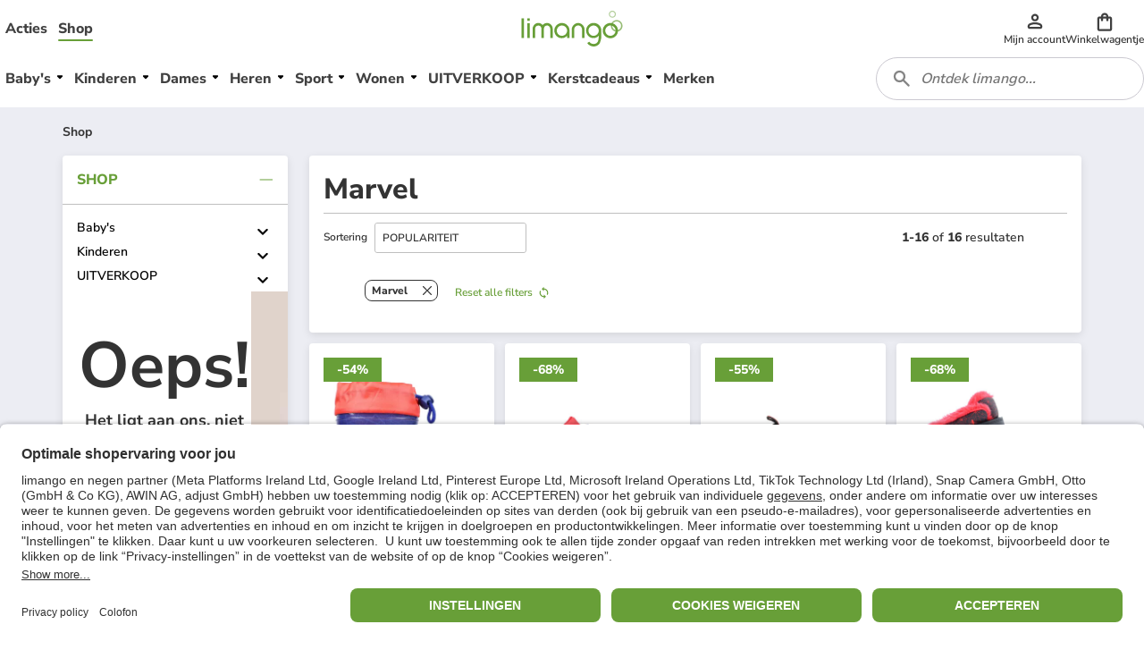

--- FILE ---
content_type: text/html; charset=utf-8
request_url: https://www.limango.nl/shop/marvel
body_size: 113451
content:
<!DOCTYPE html><html lang="NL"><head><link rel="dns-prefetch" href="https://shop-frontend-api.limango.com" class="jsx-edf5034d8671d769"/><link rel="preconnect" href="https://shop-frontend-api.limango.com" crossorigin="" class="jsx-edf5034d8671d769"/><link rel="dns-prefetch" href="https://limango-res.cloudinary.com" class="jsx-edf5034d8671d769"/><link rel="preconnect" href="https://limango-res.cloudinary.com" crossorigin="" class="jsx-edf5034d8671d769"/><script defer="" src="https://cnstrc.com/js/cust/limango_FN8sJI.js"></script><link rel="preload" as="image" href="/logo.svg"/><meta http-equiv="Cache-Control" content="public, s-maxage=10, stale-while-revalidate=59"/><meta name="robots" content="index, follow"/><meta name="googlebot" content="index, follow"/><title>Marvel tot 80% korting | Outlet Sale</title><meta property="og:title" content="Marvel tot 80% korting | Outlet Sale"/><meta name="description" content="We ❤️ Marvel SALE ⭐ Tot -80% korting ⭐ Topmerken ✔ Snelle verzending ✔ Veilig betalen ✔ Nu sterk afgeprijsde Marvel producten!"/><meta property="og:description" content="We ❤️ Marvel SALE ⭐ Tot -80% korting ⭐ Topmerken ✔ Snelle verzending ✔ Veilig betalen ✔ Nu sterk afgeprijsde Marvel producten!"/><link rel="canonical" href="https://www.limango.nl/shop/marvel"/><meta charSet="utf-8"/><meta http-equiv="x-ua-compatible" content="ie=edge"/><meta http-equiv="Accept-CH" content="DPR, Viewport-Width, Width"/><meta name="viewport" content="width=device-width, initial-scale=1, maximum-scale=1.0, user-scalable=no"/><link rel="preload" as="image" imagesrcset="https://limango-res.cloudinary.com/images/f_auto,fl_progressive,q_auto,t_product-medium-360,/v1/product/17687581/1/marvel-rubberlaarzen-donkerblauw-rood.jpg?auto=format&amp;fit=max&amp;w=640 640w, https://limango-res.cloudinary.com/images/f_auto,fl_progressive,q_auto,t_product-medium-360,/v1/product/17687581/1/marvel-rubberlaarzen-donkerblauw-rood.jpg?auto=format&amp;fit=max&amp;w=750 750w, https://limango-res.cloudinary.com/images/f_auto,fl_progressive,q_auto,t_product-medium-360,/v1/product/17687581/1/marvel-rubberlaarzen-donkerblauw-rood.jpg?auto=format&amp;fit=max&amp;w=828 828w, https://limango-res.cloudinary.com/images/f_auto,fl_progressive,q_auto,t_product-medium-360,/v1/product/17687581/1/marvel-rubberlaarzen-donkerblauw-rood.jpg?auto=format&amp;fit=max&amp;w=1080 1080w, https://limango-res.cloudinary.com/images/f_auto,fl_progressive,q_auto,t_product-medium-360,/v1/product/17687581/1/marvel-rubberlaarzen-donkerblauw-rood.jpg?auto=format&amp;fit=max&amp;w=1200 1200w, https://limango-res.cloudinary.com/images/f_auto,fl_progressive,q_auto,t_product-medium-360,/v1/product/17687581/1/marvel-rubberlaarzen-donkerblauw-rood.jpg?auto=format&amp;fit=max&amp;w=1920 1920w, https://limango-res.cloudinary.com/images/f_auto,fl_progressive,q_auto,t_product-medium-360,/v1/product/17687581/1/marvel-rubberlaarzen-donkerblauw-rood.jpg?auto=format&amp;fit=max&amp;w=2048 2048w, https://limango-res.cloudinary.com/images/f_auto,fl_progressive,q_auto,t_product-medium-360,/v1/product/17687581/1/marvel-rubberlaarzen-donkerblauw-rood.jpg?auto=format&amp;fit=max&amp;w=3840 3840w" imagesizes="100vw"/><link rel="preload" as="image" imagesrcset="https://limango-res.cloudinary.com/images/f_auto,fl_progressive,q_auto,t_product-medium-360,/v1/product/17687580/1/marvel-sneakers-blauw-rood-wit.jpg?auto=format&amp;fit=max&amp;w=640 640w, https://limango-res.cloudinary.com/images/f_auto,fl_progressive,q_auto,t_product-medium-360,/v1/product/17687580/1/marvel-sneakers-blauw-rood-wit.jpg?auto=format&amp;fit=max&amp;w=750 750w, https://limango-res.cloudinary.com/images/f_auto,fl_progressive,q_auto,t_product-medium-360,/v1/product/17687580/1/marvel-sneakers-blauw-rood-wit.jpg?auto=format&amp;fit=max&amp;w=828 828w, https://limango-res.cloudinary.com/images/f_auto,fl_progressive,q_auto,t_product-medium-360,/v1/product/17687580/1/marvel-sneakers-blauw-rood-wit.jpg?auto=format&amp;fit=max&amp;w=1080 1080w, https://limango-res.cloudinary.com/images/f_auto,fl_progressive,q_auto,t_product-medium-360,/v1/product/17687580/1/marvel-sneakers-blauw-rood-wit.jpg?auto=format&amp;fit=max&amp;w=1200 1200w, https://limango-res.cloudinary.com/images/f_auto,fl_progressive,q_auto,t_product-medium-360,/v1/product/17687580/1/marvel-sneakers-blauw-rood-wit.jpg?auto=format&amp;fit=max&amp;w=1920 1920w, https://limango-res.cloudinary.com/images/f_auto,fl_progressive,q_auto,t_product-medium-360,/v1/product/17687580/1/marvel-sneakers-blauw-rood-wit.jpg?auto=format&amp;fit=max&amp;w=2048 2048w, https://limango-res.cloudinary.com/images/f_auto,fl_progressive,q_auto,t_product-medium-360,/v1/product/17687580/1/marvel-sneakers-blauw-rood-wit.jpg?auto=format&amp;fit=max&amp;w=3840 3840w" imagesizes="100vw"/><link rel="preload" as="image" imagesrcset="https://limango-res.cloudinary.com/images/f_auto,fl_progressive,q_auto,t_product-medium-360,/v1/product/17687577/1/marvel-sneakers-zwart-rood.jpg?auto=format&amp;fit=max&amp;w=640 640w, https://limango-res.cloudinary.com/images/f_auto,fl_progressive,q_auto,t_product-medium-360,/v1/product/17687577/1/marvel-sneakers-zwart-rood.jpg?auto=format&amp;fit=max&amp;w=750 750w, https://limango-res.cloudinary.com/images/f_auto,fl_progressive,q_auto,t_product-medium-360,/v1/product/17687577/1/marvel-sneakers-zwart-rood.jpg?auto=format&amp;fit=max&amp;w=828 828w, https://limango-res.cloudinary.com/images/f_auto,fl_progressive,q_auto,t_product-medium-360,/v1/product/17687577/1/marvel-sneakers-zwart-rood.jpg?auto=format&amp;fit=max&amp;w=1080 1080w, https://limango-res.cloudinary.com/images/f_auto,fl_progressive,q_auto,t_product-medium-360,/v1/product/17687577/1/marvel-sneakers-zwart-rood.jpg?auto=format&amp;fit=max&amp;w=1200 1200w, https://limango-res.cloudinary.com/images/f_auto,fl_progressive,q_auto,t_product-medium-360,/v1/product/17687577/1/marvel-sneakers-zwart-rood.jpg?auto=format&amp;fit=max&amp;w=1920 1920w, https://limango-res.cloudinary.com/images/f_auto,fl_progressive,q_auto,t_product-medium-360,/v1/product/17687577/1/marvel-sneakers-zwart-rood.jpg?auto=format&amp;fit=max&amp;w=2048 2048w, https://limango-res.cloudinary.com/images/f_auto,fl_progressive,q_auto,t_product-medium-360,/v1/product/17687577/1/marvel-sneakers-zwart-rood.jpg?auto=format&amp;fit=max&amp;w=3840 3840w" imagesizes="100vw"/><link rel="preload" as="image" imagesrcset="https://limango-res.cloudinary.com/images/f_auto,fl_progressive,q_auto,t_product-medium-360,/v1/product/17687583/1/marvel-boots-zwart-rood.jpg?auto=format&amp;fit=max&amp;w=640 640w, https://limango-res.cloudinary.com/images/f_auto,fl_progressive,q_auto,t_product-medium-360,/v1/product/17687583/1/marvel-boots-zwart-rood.jpg?auto=format&amp;fit=max&amp;w=750 750w, https://limango-res.cloudinary.com/images/f_auto,fl_progressive,q_auto,t_product-medium-360,/v1/product/17687583/1/marvel-boots-zwart-rood.jpg?auto=format&amp;fit=max&amp;w=828 828w, https://limango-res.cloudinary.com/images/f_auto,fl_progressive,q_auto,t_product-medium-360,/v1/product/17687583/1/marvel-boots-zwart-rood.jpg?auto=format&amp;fit=max&amp;w=1080 1080w, https://limango-res.cloudinary.com/images/f_auto,fl_progressive,q_auto,t_product-medium-360,/v1/product/17687583/1/marvel-boots-zwart-rood.jpg?auto=format&amp;fit=max&amp;w=1200 1200w, https://limango-res.cloudinary.com/images/f_auto,fl_progressive,q_auto,t_product-medium-360,/v1/product/17687583/1/marvel-boots-zwart-rood.jpg?auto=format&amp;fit=max&amp;w=1920 1920w, https://limango-res.cloudinary.com/images/f_auto,fl_progressive,q_auto,t_product-medium-360,/v1/product/17687583/1/marvel-boots-zwart-rood.jpg?auto=format&amp;fit=max&amp;w=2048 2048w, https://limango-res.cloudinary.com/images/f_auto,fl_progressive,q_auto,t_product-medium-360,/v1/product/17687583/1/marvel-boots-zwart-rood.jpg?auto=format&amp;fit=max&amp;w=3840 3840w" imagesizes="100vw"/><link rel="preload" href="https://www.googletagmanager.com/gtm.js?id=GTM-5W2LRZ5" as="script"/><meta name="next-head-count" content="23"/><link href="https://d2uybm4uj2kuwv.cloudfront.net/fonts/NunitoSans-latin-400.woff2" rel="preload" as="font" type="font/woff2" crossorigin=""/><link href="https://d2uybm4uj2kuwv.cloudfront.net/fonts/NunitoSans-latin-ext-400.woff2" rel="preload" as="font" type="font/woff2" crossorigin=""/><link href="https://d2uybm4uj2kuwv.cloudfront.net/fonts/NunitoSans-latin-600.woff2" rel="preload" as="font" type="font/woff2" crossorigin=""/><link href="https://d2uybm4uj2kuwv.cloudfront.net/fonts/NunitoSans-latin-ext-600.woff2" rel="preload" as="font" type="font/woff2" crossorigin=""/><link href="https://d2uybm4uj2kuwv.cloudfront.net/fonts/NunitoSans-latin-700.woff2" rel="preload" as="font" type="font/woff2" crossorigin=""/><link href="https://d2uybm4uj2kuwv.cloudfront.net/fonts/NunitoSans-latin-ext-700.woff2" rel="preload" as="font" type="font/woff2" crossorigin=""/><link href="https://d2uybm4uj2kuwv.cloudfront.net/fonts/NunitoSans-latin-800.woff2" rel="preload" as="font" type="font/woff2" crossorigin=""/><link href="https://d2uybm4uj2kuwv.cloudfront.net/fonts/NunitoSans-latin-ext-800.woff2" rel="preload" as="font" type="font/woff2" crossorigin=""/><link rel="preload" as="image" href="/logo.svg"/><link rel="preload" as="image" href="/favicon.ico"/><link rel="dns-prefetch" href="events.limango.com"/><link rel="preconnect" href="events.limango.com" crossorigin=""/><link rel="dns-prefetch" href="https://d2uybm4uj2kuwv.cloudfront.net"/><link rel="preconnnect" href="https://d2uybm4uj2kuwv.cloudfront.net" crossorigin=""/><link rel="preload" as="script" href="https://app.usercentrics.eu/browser-ui/latest/loader.js"/><script type="text/javascript" id="usercentrics-cmp" data-settings-id="ZJmtI_AeH" src="https://app.usercentrics.eu/browser-ui/latest/loader.js" async=""></script><link rel="preload" href="https://d2uybm4uj2kuwv.cloudfront.net/public/next-product-catalog/_next/static/css/ded0824392e29384.css" as="style"/><link rel="stylesheet" href="https://d2uybm4uj2kuwv.cloudfront.net/public/next-product-catalog/_next/static/css/ded0824392e29384.css" data-n-g=""/><noscript data-n-css=""></noscript><script defer="" nomodule="" src="https://d2uybm4uj2kuwv.cloudfront.net/public/next-product-catalog/_next/static/chunks/polyfills-c67a75d1b6f99dc8.js"></script><script src="https://d2uybm4uj2kuwv.cloudfront.net/public/next-product-catalog/_next/static/chunks/webpack-0dc16118a4dd4d4f.js" defer=""></script><script src="https://d2uybm4uj2kuwv.cloudfront.net/public/next-product-catalog/_next/static/chunks/framework-fc1f2e8247ad02c2.js" defer=""></script><script src="https://d2uybm4uj2kuwv.cloudfront.net/public/next-product-catalog/_next/static/chunks/main-04f684d59705d3be.js" defer=""></script><script src="https://d2uybm4uj2kuwv.cloudfront.net/public/next-product-catalog/_next/static/chunks/pages/_app-dfa56708b7e338e4.js" defer=""></script><script src="https://d2uybm4uj2kuwv.cloudfront.net/public/next-product-catalog/_next/static/chunks/454-d84540212de6ae9a.js" defer=""></script><script src="https://d2uybm4uj2kuwv.cloudfront.net/public/next-product-catalog/_next/static/chunks/816-7d6307c8c8dcef61.js" defer=""></script><script src="https://d2uybm4uj2kuwv.cloudfront.net/public/next-product-catalog/_next/static/chunks/338-6d10d1c5d74f9b4e.js" defer=""></script><script src="https://d2uybm4uj2kuwv.cloudfront.net/public/next-product-catalog/_next/static/chunks/742-10fd1c2a03657529.js" defer=""></script><script src="https://d2uybm4uj2kuwv.cloudfront.net/public/next-product-catalog/_next/static/chunks/305-5028601a7ee36673.js" defer=""></script><script src="https://d2uybm4uj2kuwv.cloudfront.net/public/next-product-catalog/_next/static/chunks/410-5f331b8b43bfe90f.js" defer=""></script><script src="https://d2uybm4uj2kuwv.cloudfront.net/public/next-product-catalog/_next/static/chunks/396-2fd6ef7bbe09720b.js" defer=""></script><script src="https://d2uybm4uj2kuwv.cloudfront.net/public/next-product-catalog/_next/static/chunks/118-07b2686c5549dd0b.js" defer=""></script><script src="https://d2uybm4uj2kuwv.cloudfront.net/public/next-product-catalog/_next/static/chunks/870-025e6612c82b4210.js" defer=""></script><script src="https://d2uybm4uj2kuwv.cloudfront.net/public/next-product-catalog/_next/static/chunks/648-21df0cad36fa220f.js" defer=""></script><script src="https://d2uybm4uj2kuwv.cloudfront.net/public/next-product-catalog/_next/static/chunks/963-aea3c50f8cc99596.js" defer=""></script><script src="https://d2uybm4uj2kuwv.cloudfront.net/public/next-product-catalog/_next/static/chunks/20-599c5542537e19b4.js" defer=""></script><script src="https://d2uybm4uj2kuwv.cloudfront.net/public/next-product-catalog/_next/static/chunks/519-a2838c747e28deb7.js" defer=""></script><script src="https://d2uybm4uj2kuwv.cloudfront.net/public/next-product-catalog/_next/static/chunks/245-ec792c090710f6c0.js" defer=""></script><script src="https://d2uybm4uj2kuwv.cloudfront.net/public/next-product-catalog/_next/static/chunks/pages/shop/%5Balias%5D-33d472faa0af2c22.js" defer=""></script><script src="https://d2uybm4uj2kuwv.cloudfront.net/public/next-product-catalog/_next/static/hFKCeZ5xVin1x89bELwtX/_buildManifest.js" defer=""></script><script src="https://d2uybm4uj2kuwv.cloudfront.net/public/next-product-catalog/_next/static/hFKCeZ5xVin1x89bELwtX/_ssgManifest.js" defer=""></script><style id="__jsx-edf5034d8671d769">html,body{margin:0}*{-webkit-box-sizing:border-box;-moz-box-sizing:border-box;box-sizing:border-box}</style><style data-styled="" data-styled-version="5.3.5">.kpPueJ{font-family:Nunito Sans;font-size:var(--sizing-16);color:#333333;position:relative;z-index:2;}/*!sc*/
.kpPueJ a{-webkit-text-decoration:none;text-decoration:none;}/*!sc*/
data-styled.g5[id="sc-3438cd43-0"]{content:"kpPueJ,"}/*!sc*/
.jevngO{display:-webkit-box;display:-webkit-flex;display:-ms-flexbox;display:flex;-webkit-box-pack:center;-webkit-justify-content:center;-ms-flex-pack:center;justify-content:center;-webkit-align-items:center;-webkit-box-align:center;-ms-flex-align:center;align-items:center;}/*!sc*/
.jevngO svg{width:1.5rem;height:1.5rem;}/*!sc*/
.jevngO svg path{fill:var(--color-surface-white);}/*!sc*/
.xvpkJ{display:-webkit-box;display:-webkit-flex;display:-ms-flexbox;display:flex;-webkit-box-pack:center;-webkit-justify-content:center;-ms-flex-pack:center;justify-content:center;-webkit-align-items:center;-webkit-box-align:center;-ms-flex-align:center;align-items:center;}/*!sc*/
.eFkEIZ{display:-webkit-box;display:-webkit-flex;display:-ms-flexbox;display:flex;-webkit-box-pack:center;-webkit-justify-content:center;-ms-flex-pack:center;justify-content:center;-webkit-align-items:center;-webkit-box-align:center;-ms-flex-align:center;align-items:center;}/*!sc*/
.eFkEIZ svg{width:16px;height:16px;}/*!sc*/
.kmjspL{display:-webkit-box;display:-webkit-flex;display:-ms-flexbox;display:flex;-webkit-box-pack:center;-webkit-justify-content:center;-ms-flex-pack:center;justify-content:center;-webkit-align-items:center;-webkit-box-align:center;-ms-flex-align:center;align-items:center;-webkit-transform:rotate(180deg);-ms-transform:rotate(180deg);transform:rotate(180deg);}/*!sc*/
.kmjspL svg{width:24px;height:24px;}/*!sc*/
.iJRGVx{display:-webkit-box;display:-webkit-flex;display:-ms-flexbox;display:flex;-webkit-box-pack:center;-webkit-justify-content:center;-ms-flex-pack:center;justify-content:center;-webkit-align-items:center;-webkit-box-align:center;-ms-flex-align:center;align-items:center;}/*!sc*/
.iJRGVx svg{width:12px;height:8px;}/*!sc*/
.iJRGVx svg path{fill:#FFFFFF;}/*!sc*/
.gtLyBQ{display:-webkit-box;display:-webkit-flex;display:-ms-flexbox;display:flex;-webkit-box-pack:center;-webkit-justify-content:center;-ms-flex-pack:center;justify-content:center;-webkit-align-items:center;-webkit-box-align:center;-ms-flex-align:center;align-items:center;}/*!sc*/
.gtLyBQ svg{width:11px;height:15px;}/*!sc*/
.gtLyBQ svg path{fill:#689F38;}/*!sc*/
.dEhIdO{display:-webkit-box;display:-webkit-flex;display:-ms-flexbox;display:flex;-webkit-box-pack:center;-webkit-justify-content:center;-ms-flex-pack:center;justify-content:center;-webkit-align-items:center;-webkit-box-align:center;-ms-flex-align:center;align-items:center;}/*!sc*/
.dEhIdO svg path{fill:var(--color-text-brand);}/*!sc*/
.rcfql{display:-webkit-box;display:-webkit-flex;display:-ms-flexbox;display:flex;-webkit-box-pack:center;-webkit-justify-content:center;-ms-flex-pack:center;justify-content:center;-webkit-align-items:center;-webkit-box-align:center;-ms-flex-align:center;align-items:center;}/*!sc*/
.rcfql svg{width:24px;height:24px;}/*!sc*/
.ebEAIZ{display:-webkit-box;display:-webkit-flex;display:-ms-flexbox;display:flex;-webkit-box-pack:center;-webkit-justify-content:center;-ms-flex-pack:center;justify-content:center;-webkit-align-items:center;-webkit-box-align:center;-ms-flex-align:center;align-items:center;}/*!sc*/
.ebEAIZ svg{width:18px;height:18px;}/*!sc*/
.ctgBGl{display:-webkit-box;display:-webkit-flex;display:-ms-flexbox;display:flex;-webkit-box-pack:center;-webkit-justify-content:center;-ms-flex-pack:center;justify-content:center;-webkit-align-items:center;-webkit-box-align:center;-ms-flex-align:center;align-items:center;}/*!sc*/
.ctgBGl svg{width:1.25rem;height:1.25rem;}/*!sc*/
.cwcVXY{display:-webkit-box;display:-webkit-flex;display:-ms-flexbox;display:flex;-webkit-box-pack:center;-webkit-justify-content:center;-ms-flex-pack:center;justify-content:center;-webkit-align-items:center;-webkit-box-align:center;-ms-flex-align:center;align-items:center;}/*!sc*/
.cwcVXY svg{width:auto;height:28px;}/*!sc*/
.cwcZne{display:-webkit-box;display:-webkit-flex;display:-ms-flexbox;display:flex;-webkit-box-pack:center;-webkit-justify-content:center;-ms-flex-pack:center;justify-content:center;-webkit-align-items:center;-webkit-box-align:center;-ms-flex-align:center;align-items:center;}/*!sc*/
.cwcZne svg{width:auto;height:40px;}/*!sc*/
.cwcWuK{display:-webkit-box;display:-webkit-flex;display:-ms-flexbox;display:flex;-webkit-box-pack:center;-webkit-justify-content:center;-ms-flex-pack:center;justify-content:center;-webkit-align-items:center;-webkit-box-align:center;-ms-flex-align:center;align-items:center;}/*!sc*/
.cwcWuK svg{width:auto;height:19px;}/*!sc*/
.bOui{display:-webkit-box;display:-webkit-flex;display:-ms-flexbox;display:flex;-webkit-box-pack:center;-webkit-justify-content:center;-ms-flex-pack:center;justify-content:center;-webkit-align-items:center;-webkit-box-align:center;-ms-flex-align:center;align-items:center;}/*!sc*/
.bOui svg{width:16px;height:16px;}/*!sc*/
.bOui svg path{fill:#333333;}/*!sc*/
.ileIgJ{display:-webkit-box;display:-webkit-flex;display:-ms-flexbox;display:flex;-webkit-box-pack:center;-webkit-justify-content:center;-ms-flex-pack:center;justify-content:center;-webkit-align-items:center;-webkit-box-align:center;-ms-flex-align:center;align-items:center;}/*!sc*/
.ileIgJ svg{width:inherit;height:inherit;}/*!sc*/
.cwcZkh{display:-webkit-box;display:-webkit-flex;display:-ms-flexbox;display:flex;-webkit-box-pack:center;-webkit-justify-content:center;-ms-flex-pack:center;justify-content:center;-webkit-align-items:center;-webkit-box-align:center;-ms-flex-align:center;align-items:center;}/*!sc*/
.cwcZkh svg{width:auto;height:30px;}/*!sc*/
data-styled.g10[id="sc-67dd4e9d-0"]{content:"jevngO,xvpkJ,eFkEIZ,kmjspL,iJRGVx,gtLyBQ,dEhIdO,rcfql,ebEAIZ,ctgBGl,cwcVXY,cwcZne,cwcWuK,bOui,ileIgJ,cwcZkh,"}/*!sc*/
.EiiUv{all:unset;position:absolute;left:calc(100% + 0.5rem);top:0;width:3rem;height:3rem;cursor:pointer;}/*!sc*/
data-styled.g11[id="sc-20c0740d-0"]{content:"EiiUv,"}/*!sc*/
.dUzury{--time:500ms;-webkit-transition:display var(--time) allow-discrete ease-in-out, overlay var(--time) allow-discrete ease-in-out;transition:display var(--time) allow-discrete ease-in-out, overlay var(--time) allow-discrete ease-in-out;border:none;margin:0;bottom:0;top:0;padding:0;height:auto;max-height:unset;overflow:visible;position:fixed;width:calc(100% - 3.5rem);max-width:480px;box-shadow:var(--shadow-large);-webkit-animation:dbltXh var(--time) forwards ease-in-out;animation:dbltXh var(--time) forwards ease-in-out;}/*!sc*/
@supports (font:-apple-system-body) and (-webkit-appearance:none){.dUzury{-webkit-transition:unset;transition:unset;}}/*!sc*/
.dUzury::backdrop{-webkit-animation:iYItfZ var(--time) forwards ease-in-out;animation:iYItfZ var(--time) forwards ease-in-out;}/*!sc*/
.dUzury[open]{-webkit-animation:gChfMJ var(--time) forwards ease-in-out;animation:gChfMJ var(--time) forwards ease-in-out;}/*!sc*/
.dUzury[open]::backdrop{-webkit-animation:gCuqAf var(--time) forwards ease-in-out;animation:gCuqAf var(--time) forwards ease-in-out;background:var(--color-black-55);}/*!sc*/
data-styled.g12[id="sc-20c0740d-1"]{content:"dUzury,"}/*!sc*/
.bxiqnu{height:100%;}/*!sc*/
data-styled.g13[id="sc-20c0740d-2"]{content:"bxiqnu,"}/*!sc*/
.dHjamj{cursor:pointer;}/*!sc*/
data-styled.g14[id="sc-e0c0d058-0"]{content:"dHjamj,"}/*!sc*/
.cxgihZ{position:relative;padding-bottom:133.33333333333331%;width:100%;background-color:#FFFFFF;}/*!sc*/
data-styled.g16[id="sc-94fa16e2-0"]{content:"cxgihZ,"}/*!sc*/
.dsXJSv{margin:0;padding:0;font-family:Nunito Sans;font-size:1.1875rem;font-style:normal;line-height:1.5rem;font-weight:800;color:#333333;-webkit-text-decoration: none;text-decoration: none;text-align:initial;}/*!sc*/
@media (min-width:48rem){.dsXJSv{font-size:1.1875rem;line-height:1.5rem;}}/*!sc*/
.gZGnzD{margin:0;padding:0;font-family:Nunito Sans;font-size:0.875rem;font-style:normal;line-height:1rem;font-weight:800;color:var(--color-text-strong);-webkit-text-decoration: none;text-decoration: none;text-align:initial;}/*!sc*/
@media (min-width:48rem){.gZGnzD{font-size:0.875rem;line-height:1rem;}}/*!sc*/
.keXVFB{margin:0;padding:0;font-family:Nunito Sans;font-size:0.875rem;font-style:normal;line-height:1.25rem;font-weight:600;color:var(--color-text-default);-webkit-text-decoration: none;text-decoration: none;text-align:initial;}/*!sc*/
@media (min-width:48rem){.keXVFB{font-size:0.875rem;line-height:1.25rem;}}/*!sc*/
data-styled.g17[id="sc-dfc3ba23-0"]{content:"dsXJSv,gZGnzD,keXVFB,"}/*!sc*/
.hFSLCf{position:relative;-webkit-transition:all 0.3s ease-in-out;transition:all 0.3s ease-in-out;display:-webkit-box;display:-webkit-flex;display:-ms-flexbox;display:flex;-webkit-box-pack:center;-webkit-justify-content:center;-ms-flex-pack:center;justify-content:center;-webkit-align-items:center;-webkit-box-align:center;-ms-flex-align:center;align-items:center;gap:var(--spacing-4);border-radius:var(--border-radius-large);background:var(--color-surface-brand);border:var(--border-width-active) solid var(--color-surface-brand);min-height:var(--sizing-48);height:auto;padding:0 var(--spacing-24);cursor:pointer;-webkit-text-decoration:none;text-decoration:none;}/*!sc*/
.hFSLCf:enabled{cursor:pointer;}/*!sc*/
.hFSLCf:hover{background:var(--color-surface-brand-hover);border-color:var(--color-surface-brand-hover);}/*!sc*/
.hFSLCf:hover > *{color:var(--color-text-inverted);}/*!sc*/
.hFSLCf:focus-visible{outline:none;box-shadow:0 0 0 var(--spacing-2) var(--color-white-100), 0 0 0 var(--spacing-4) var(--color-neutral-900);background:var(--color-surface-brand-hover);border-color:var(--color-surface-brand-hover);}/*!sc*/
.hFSLCf:focus-visible > *{color:var(--color-text-inverted);}/*!sc*/
.hxLCpI{position:relative;-webkit-transition:all 0.3s ease-in-out;transition:all 0.3s ease-in-out;display:-webkit-box;display:-webkit-flex;display:-ms-flexbox;display:flex;-webkit-box-pack:center;-webkit-justify-content:center;-ms-flex-pack:center;justify-content:center;-webkit-align-items:center;-webkit-box-align:center;-ms-flex-align:center;align-items:center;gap:var(--spacing-4);border-radius:var(--border-radius-large);background:var(--color-surface-white);border:var(--border-width-active) solid var(--color-border-brand);min-height:var(--sizing-32);height:auto;padding:0 var(--spacing-16);cursor:pointer;}/*!sc*/
.hxLCpI:enabled{cursor:pointer;}/*!sc*/
.hxLCpI:hover{background:var(--color-surface-white);border-color:var(--color-border-brand-hover);}/*!sc*/
.hxLCpI:hover > *{color:var(--color-text-brand-hover);}/*!sc*/
.hxLCpI:focus-visible{outline:none;box-shadow:0 0 0 var(--spacing-2) var(--color-white-100), 0 0 0 var(--spacing-4) var(--color-neutral-900);background:var(--color-surface-white);border-color:var(--color-border-brand-hover);}/*!sc*/
.hxLCpI:focus-visible > *{color:var(--color-text-brand-hover);}/*!sc*/
data-styled.g20[id="sc-7bfafd9e-0"]{content:"hFSLCf,hxLCpI,"}/*!sc*/
.hqJfKt{line-height:var(--sizing-24);color:var(--color-text-inverted);opacity:1;-webkit-order:1;-ms-flex-order:1;order:1;-webkit-transition:color 0.3s ease-in-out;transition:color 0.3s ease-in-out;}/*!sc*/
data-styled.g21[id="sc-7bfafd9e-1"]{content:"hqJfKt,"}/*!sc*/
.kqOckn{opacity:1;-webkit-order:1;-ms-flex-order:1;order:1;}/*!sc*/
data-styled.g22[id="sc-7bfafd9e-2"]{content:"kqOckn,"}/*!sc*/
.iOXXbC{font-size:1.1875rem;line-height:1.5rem;}/*!sc*/
data-styled.g24[id="sc-f212c111-0"]{content:"iOXXbC,"}/*!sc*/
.dNNhCg{display:-webkit-box;display:-webkit-flex;display:-ms-flexbox;display:flex;gap:0.25rem;}/*!sc*/
.dNNhCg > svg > path{fill:white;}/*!sc*/
data-styled.g25[id="sc-f212c111-1"]{content:"dNNhCg,"}/*!sc*/
.cIKnwH{display:-webkit-box;display:-webkit-flex;display:-ms-flexbox;display:flex;-webkit-align-items:center;-webkit-box-align:center;-ms-flex-align:center;align-items:center;-webkit-box-pack:center;-webkit-justify-content:center;-ms-flex-pack:center;justify-content:center;position:relative;cursor:pointer;}/*!sc*/
.cIKnwH[data-count]::after{position:absolute;display:-webkit-box;display:-webkit-flex;display:-ms-flexbox;display:flex;-webkit-align-items:center;-webkit-box-align:center;-ms-flex-align:center;align-items:center;-webkit-box-pack:center;-webkit-justify-content:center;-ms-flex-pack:center;justify-content:center;content:attr(data-count);width:1.5rem;height:1.5rem;top:-0.675rem;right:-0.85rem;border:0.125rem solid var(--color-surface-white);border-radius:50%;background-color:var(--bg-color,var(--color-surface-error-small));color:var(--color-surface-white);font-size:0.75rem;line-height:1rem;font-weight:800;}/*!sc*/
.dCrxwb{display:-webkit-box;display:-webkit-flex;display:-ms-flexbox;display:flex;-webkit-align-items:center;-webkit-box-align:center;-ms-flex-align:center;align-items:center;-webkit-box-pack:center;-webkit-justify-content:center;-ms-flex-pack:center;justify-content:center;position:relative;cursor:pointer;}/*!sc*/
.dCrxwb > svg{width:1.25rem;height:1.25rem;}/*!sc*/
.dCrxwb[data-count]::after{position:absolute;display:-webkit-box;display:-webkit-flex;display:-ms-flexbox;display:flex;-webkit-align-items:center;-webkit-box-align:center;-ms-flex-align:center;align-items:center;-webkit-box-pack:center;-webkit-justify-content:center;-ms-flex-pack:center;justify-content:center;content:attr(data-count);width:1.5rem;height:1.5rem;top:-0.675rem;right:-0.85rem;border:0.125rem solid var(--color-surface-white);border-radius:50%;background-color:var(--bg-color,var(--color-surface-error-small));color:var(--color-surface-white);font-size:0.75rem;line-height:1rem;font-weight:800;}/*!sc*/
data-styled.g52[id="sc-76aac7c3-0"]{content:"cIKnwH,dCrxwb,"}/*!sc*/
.hxgGed{display:none;}/*!sc*/
@media (min-width:992px){.hxgGed{display:block;}}/*!sc*/
data-styled.g53[id="sc-cdb7dc2c-0"]{content:"hxgGed,"}/*!sc*/
.enuwOn{height:100%;position:relative;overflow:hidden;isolation:isolate;}/*!sc*/
.enuwOn *[data-disabled]{display:none;}/*!sc*/
.enuwOn *[data-disabled-pl]:lang(PL){display:none;}/*!sc*/
.enuwOn *[data-disabled-nl]:lang(NL){display:none;}/*!sc*/
.enuwOn *[data-disabled-de]:lang(DE){display:none;}/*!sc*/
data-styled.g54[id="sc-2fa7aeca-0"]{content:"enuwOn,"}/*!sc*/
.bULPDk{all:unset;cursor:pointer;width:2.75rem;height:3rem;margin:auto;display:-webkit-box;display:-webkit-flex;display:-ms-flexbox;display:flex;-webkit-box-pack:center;-webkit-justify-content:center;-ms-flex-pack:center;justify-content:center;-webkit-align-items:center;-webkit-box-align:center;-ms-flex-align:center;align-items:center;}/*!sc*/
.bULPDk > svg{width:1.5rem;height:1.5rem;}/*!sc*/
@media (min-width:768px){.bULPDk > svg{width:2rem;height:2rem;}}/*!sc*/
data-styled.g56[id="sc-2fa7aeca-2"]{content:"bULPDk,"}/*!sc*/
.bqndv{overflow:hidden;width:2.75rem;height:3rem;}/*!sc*/
@media (min-width:992px){.bqndv{display:none;}}/*!sc*/
data-styled.g57[id="sc-2fa7aeca-3"]{content:"bqndv,"}/*!sc*/
.ihqdUY{padding-left:1rem;height:3rem;display:-webkit-box;display:-webkit-flex;display:-ms-flexbox;display:flex;-webkit-align-items:center;-webkit-box-align:center;-ms-flex-align:center;align-items:center;font-size:1rem;line-height:1.5rem;font-weight:800;-webkit-box-pack:justify;-webkit-justify-content:space-between;-ms-flex-pack:justify;justify-content:space-between;position:relative;}/*!sc*/
.ihqdUY::after{position:absolute;left:0;height:50%;width:0.25rem;border-top-right-radius:var(--border-radius-default);border-bottom-right-radius:var(--border-radius-default);background:var(--color-border-brand);}/*!sc*/
data-styled.g62[id="sc-c69b7d49-0"]{content:"ihqdUY,"}/*!sc*/
.cCqofT{all:unset;display:block;padding:0.75rem;height:1.5rem;text-wrap:nowrap;background:inherit;font-weight:600;}/*!sc*/
.cCqofT:only-child{padding-left:0;width:100%;}/*!sc*/
data-styled.g63[id="sc-c69b7d49-1"]{content:"cCqofT,"}/*!sc*/
.kNOHjM{all:unset;text-wrap:nowrap;background:inherit;width:calc(100% - 3rem);text-overflow:ellipsis;overflow:hidden;font-weight:600;}/*!sc*/
data-styled.g64[id="sc-c69b7d49-2"]{content:"kNOHjM,"}/*!sc*/
.hhWiGe{visibility:hidden;opacity:0;-webkit-transition:opacity 0.3s ease-in-out;transition:opacity 0.3s ease-in-out;position:absolute;z-index:1;background-color:#FFFFFF;border:1px solid #BFBFBF;border-radius:4px;box-shadow:var(--shadow-large);left:50%;top:-16px;-webkit-transform:translate(-25%,-100%);-ms-transform:translate(-25%,-100%);transform:translate(-25%,-100%);}/*!sc*/
.hhWiGe:after{position:absolute;content:'';width:17px;height:17px;z-index:2;background-image:url([data-uri]);background-repeat:no-repeat;background-position:center;-webkit-transform:rotate(180deg) translateX(7px);-ms-transform:rotate(180deg) translateX(7px);transform:rotate(180deg) translateX(7px);bottom:-13.9px;left:25%;}/*!sc*/
data-styled.g67[id="sc-f0a96c2b-0"]{content:"hhWiGe,"}/*!sc*/
.iEbMjI{position:relative;display:-webkit-box;display:-webkit-flex;display:-ms-flexbox;display:flex;}/*!sc*/
data-styled.g68[id="sc-f0a96c2b-1"]{content:"iEbMjI,"}/*!sc*/
.fVTscl{display:-webkit-box;display:-webkit-flex;display:-ms-flexbox;display:flex;}/*!sc*/
data-styled.g69[id="sc-f0a96c2b-2"]{content:"fVTscl,"}/*!sc*/
.hMCDja{position:relative;height:2rem;display:-webkit-box;display:-webkit-flex;display:-ms-flexbox;display:flex;-webkit-align-items:center;-webkit-box-align:center;-ms-flex-align:center;align-items:center;border:1px solid var(--color-border-medium);border-radius:var(--border-radius-pill);padding:0.75rem 1rem;background:var(--color-surface-white);}/*!sc*/
.hMCDja:has(input:read-write){margin:0.75rem 0.75rem 0 0.75rem;}/*!sc*/
@media (min-width:576px){.hMCDja{height:3rem;}}/*!sc*/
@media (min-width:992px){.hMCDja{max-width:23.25rem;}.hMCDja:has(input:read-write){margin:unset;}}/*!sc*/
data-styled.g145[id="sc-c6de1419-0"]{content:"hMCDja,"}/*!sc*/
.lmlwzy{-webkit-flex:1;-ms-flex:1;flex:1;max-width:calc(100% - 4rem);padding:0.0625rem;border:none;outline:none;font-family:'Nunito Sans';color:var(--color-text-default);font-size:1rem;line-height:1.5rem;font-weight:600;}/*!sc*/
.lmlwzy:placeholder-shown{font-size:1rem;line-height:1.5rem;font-weight:600;font-style:italic;}/*!sc*/
data-styled.g146[id="sc-c6de1419-1"]{content:"lmlwzy,"}/*!sc*/
.dwYsEK{margin-right:0.25rem;display:-webkit-box;display:-webkit-flex;display:-ms-flexbox;display:flex;-webkit-align-items:center;-webkit-box-align:center;-ms-flex-align:center;align-items:center;}/*!sc*/
@media (min-width:768px){.dwYsEK{margin-right:0.5rem;}}/*!sc*/
data-styled.g147[id="sc-c6de1419-2"]{content:"dwYsEK,"}/*!sc*/
.loLEFA{display:none;}/*!sc*/
@media (min-width:992px){.loLEFA{display:block;width:100%;}}/*!sc*/
data-styled.g149[id="sc-38a772b8-0"]{content:"loLEFA,"}/*!sc*/
.eykEBU{width:100%;}/*!sc*/
@media (min-width:992px){.eykEBU{width:18.75rem;}}/*!sc*/
@media (min-width:1400px){.eykEBU{width:22.75rem;}}/*!sc*/
data-styled.g156[id="sc-b56f8f91-0"]{content:"eykEBU,"}/*!sc*/
.inZYZO{position:relative;}/*!sc*/
data-styled.g181[id="sc-c94dc7-0"]{content:"inZYZO,"}/*!sc*/
.eZgxAu{all:unset;cursor:pointer;display:-webkit-box;display:-webkit-flex;display:-ms-flexbox;display:flex;-webkit-flex-direction:column;-ms-flex-direction:column;flex-direction:column;-webkit-box-pack:center;-webkit-justify-content:center;-ms-flex-pack:center;justify-content:center;position:relative;height:3rem;width:2.75rem;-webkit-align-items:center;-webkit-box-align:center;-ms-flex-align:center;align-items:center;}/*!sc*/
@media (min-width:768px){.eZgxAu{width:-webkit-fit-content;width:-moz-fit-content;width:fit-content;}}/*!sc*/
.eZgxAu:not([data-logged-in]) .sc-c94dc7-0::after{--border-width:0.125rem;content:'';display:block;position:absolute;top:-0.125rem;right:-0.125rem;background:var(--color-surface-brand);width:0.5rem;aspect-ratio:1;border-radius:50%;}/*!sc*/
@media (min-width:576px){.eZgxAu:not([data-logged-in]) .sc-c94dc7-0::after{top:0.125rem;}}/*!sc*/
data-styled.g184[id="sc-e633e878-1"]{content:"eZgxAu,"}/*!sc*/
.hTbBRA{background-color:var(--color-surface-white);bottom:0;box-shadow:var(--shadow-default-inverted);display:-webkit-box;display:-webkit-flex;display:-ms-flexbox;display:flex;height:3.75rem;-webkit-box-pack:center;-webkit-justify-content:center;-ms-flex-pack:center;justify-content:center;position:fixed;-webkit-transition:all 300ms;transition:all 300ms;width:100%;overflow:hidden;padding-left:0.75rem;padding-right:0.75rem;isolation:isolate;z-index:2;}/*!sc*/
@media (min-width:992px){.hTbBRA{display:none;}}/*!sc*/
@media (max-width:992px){}/*!sc*/
data-styled.g199[id="sc-435c3dad-0"]{content:"hTbBRA,"}/*!sc*/
.cvrWwF{list-style:none;margin:0;padding:0;display:-webkit-box;display:-webkit-flex;display:-ms-flexbox;display:flex;width:100%;max-width:480px;}/*!sc*/
data-styled.g200[id="sc-435c3dad-1"]{content:"cvrWwF,"}/*!sc*/
.fZOvxM{width:25%;}/*!sc*/
.cbcxFl{width:25%;position:relative;}/*!sc*/
.cbcxFl::after{position:absolute;left:50%;-webkit-translate:-50%;translate:-50%;bottom:0;background-color:var(--color-text-brand);border-color:var(--color-text-brand);content:'';width:2rem;height:0.25rem;border-width:0.25rem;border-top-right-radius:0.25rem;border-top-left-radius:0.25rem;}/*!sc*/
data-styled.g201[id="sc-435c3dad-2"]{content:"fZOvxM,cbcxFl,"}/*!sc*/
.ggZVVq{display:-webkit-box;display:-webkit-flex;display:-ms-flexbox;display:flex;-webkit-align-items:center;-webkit-box-align:center;-ms-flex-align:center;align-items:center;height:3rem;position:relative;-webkit-transform:none;-ms-transform:none;transform:none;pointer-events:auto;}/*!sc*/
.ggZVVq:focus-visible{outline:none;box-shadow:var(--shadow-focus);}/*!sc*/
@media (min-width:992px){.ggZVVq{position:absolute;left:50%;-webkit-transform:translate(-50%,0);-ms-transform:translate(-50%,0);transform:translate(-50%,0);}}/*!sc*/
data-styled.g202[id="sc-565f49bd-0"]{content:"ggZVVq,"}/*!sc*/
.jZcCPz{display:inline-block;position:relative;background-image:url(/logo.svg);background-repeat:no-repeat;background-position:center;background-size:contain;width:5.75rem;height:2rem;}/*!sc*/
@media (min-width:576px){.jZcCPz{width:6.4375rem;height:2.25rem;}}/*!sc*/
@media (min-width:768px){.jZcCPz{width:7.125rem;height:2.5rem;}}/*!sc*/
data-styled.g203[id="sc-565f49bd-1"]{content:"jZcCPz,"}/*!sc*/
.lloKHB{all:unset;display:-webkit-box;display:-webkit-flex;display:-ms-flexbox;display:flex;-webkit-flex-direction:column;-ms-flex-direction:column;flex-direction:column;gap:0.25rem;-webkit-align-items:center;-webkit-box-align:center;-ms-flex-align:center;align-items:center;-webkit-box-pack:center;-webkit-justify-content:center;-ms-flex-pack:center;justify-content:center;position:relative;height:4rem;cursor:pointer;}/*!sc*/
@media (min-width:992px){.lloKHB{min-width:2.75rem;gap:0;width:auto;height:3rem;}}/*!sc*/
data-styled.g205[id="sc-bace3b0-0"]{content:"lloKHB,"}/*!sc*/
.fQMbCW{width:100%;overflow:hidden;text-overflow:ellipsis;text-align:center;font-size:0.75rem;line-height:1rem;font-weight:600;}/*!sc*/
data-styled.g206[id="sc-bace3b0-1"]{content:"fQMbCW,"}/*!sc*/
.bYwtXZ{position:relative;height:calc(100% - 5rem);}/*!sc*/
data-styled.g207[id="sc-a571ba6d-0"]{content:"bYwtXZ,"}/*!sc*/
.keGPnq{height:calc(100% - 3rem);overflow-y:auto;position:relative;-ms-overflow-style:none;-webkit-scrollbar-width:none;-moz-scrollbar-width:none;-ms-scrollbar-width:none;scrollbar-width:none;}/*!sc*/
.keGPnq::-webkit-scrollbar{display:none;}/*!sc*/
data-styled.g210[id="sc-18b0cf42-0"]{content:"keGPnq,"}/*!sc*/
.Zidtn{display:-webkit-box;display:-webkit-flex;display:-ms-flexbox;display:flex;gap:1rem;-webkit-flex-direction:column;-ms-flex-direction:column;flex-direction:column;position:relative;height:100%;-ms-overflow-style:none;-webkit-scrollbar-width:none;-moz-scrollbar-width:none;-ms-scrollbar-width:none;scrollbar-width:none;}/*!sc*/
.Zidtn::-webkit-scrollbar{display:none;}/*!sc*/
data-styled.g211[id="sc-18b0cf42-1"]{content:"Zidtn,"}/*!sc*/
.bxRAeM{display:-webkit-box;display:-webkit-flex;display:-ms-flexbox;display:flex;-webkit-flex-direction:column;-ms-flex-direction:column;flex-direction:column;padding-bottom:1rem;}/*!sc*/
.bxRAeM:not(:only-child){border-bottom:2px solid var(--color-border-medium);}/*!sc*/
data-styled.g212[id="sc-18b0cf42-2"]{content:"bxRAeM,"}/*!sc*/
.dHAyrx{display:-webkit-box;display:-webkit-flex;display:-ms-flexbox;display:flex;-webkit-flex-direction:row;-ms-flex-direction:row;flex-direction:row;gap:1.25rem;height:3rem;overflow-x:auto;margin:0 1rem 1rem;}/*!sc*/
.dHAyrx::-webkit-scrollbar{display:none;}/*!sc*/
data-styled.g213[id="sc-135b423b-0"]{content:"dHAyrx,"}/*!sc*/
.icPiCi{all:unset;cursor:pointer;display:-webkit-box;display:-webkit-flex;display:-ms-flexbox;display:flex;position:relative;-webkit-align-self:end;-ms-flex-item-align:end;align-self:end;height:1.5rem;padding-bottom:0.5rem;font-weight:600;line-height:1.5rem;-webkit-scrollbar-width:none;-moz-scrollbar-width:none;-ms-scrollbar-width:none;scrollbar-width:none;-moz-scrollbar-width:none;}/*!sc*/
.icPiCi::after{position:absolute;bottom:0;height:0.25rem;width:100%;border-top-left-radius:var(--border-radius-default);border-top-right-radius:var(--border-radius-default);background:var(--color-border-brand);}/*!sc*/
.VjcOE{all:unset;cursor:pointer;display:-webkit-box;display:-webkit-flex;display:-ms-flexbox;display:flex;position:relative;-webkit-align-self:end;-ms-flex-item-align:end;align-self:end;height:1.5rem;padding-bottom:0.5rem;font-weight:800;line-height:1.5rem;-webkit-scrollbar-width:none;-moz-scrollbar-width:none;-ms-scrollbar-width:none;scrollbar-width:none;-moz-scrollbar-width:none;}/*!sc*/
.VjcOE::after{content:'';position:absolute;bottom:0;height:0.25rem;width:100%;border-top-left-radius:var(--border-radius-default);border-top-right-radius:var(--border-radius-default);background:var(--color-border-brand);}/*!sc*/
data-styled.g214[id="sc-135b423b-1"]{content:"icPiCi,VjcOE,"}/*!sc*/
.cVNUse{position:absolute;padding:1rem;width:100%;background:white;}/*!sc*/
data-styled.g216[id="sc-ff7648d6-0"]{content:"cVNUse,"}/*!sc*/
.dXAmRm{display:-webkit-box;display:-webkit-flex;display:-ms-flexbox;display:flex;width:100%;height:3.5rem;-webkit-transition:all 300ms;transition:all 300ms;margin-top:-0.75rem;-webkit-box-pack:justify;-webkit-justify-content:space-between;-ms-flex-pack:justify;justify-content:space-between;-webkit-align-items:center;-webkit-box-align:center;-ms-flex-align:center;align-items:center;padding-inline:0.75rem;}/*!sc*/
@media (min-width:576px){.dXAmRm{height:4.5rem;padding-inline:1.875rem;}}/*!sc*/
@media (min-width:768px){.dXAmRm{padding-inline:2.25rem;}}/*!sc*/
@media (min-width:992px){.dXAmRm{margin-top:-0.5rem;height:4rem;padding-inline:0;}}/*!sc*/
@media (min-width:320px){}/*!sc*/
data-styled.g217[id="sc-4eb672c2-0"]{content:"dXAmRm,"}/*!sc*/
.cTgZl{display:none;gap:0.25rem;}/*!sc*/
@media (min-width:992px){.cTgZl{display:-webkit-box;display:-webkit-flex;display:-ms-flexbox;display:flex;}}/*!sc*/
data-styled.g218[id="sc-4eb672c2-1"]{content:"cTgZl,"}/*!sc*/
.gytgDm{display:none;}/*!sc*/
@media (min-width:992px){.gytgDm{display:-webkit-box;display:-webkit-flex;display:-ms-flexbox;display:flex;}}/*!sc*/
data-styled.g219[id="sc-4eb672c2-2"]{content:"gytgDm,"}/*!sc*/
.UUGWa{width:100%;display:-webkit-box;display:-webkit-flex;display:-ms-flexbox;display:flex;}/*!sc*/
@media (min-width:992px){.UUGWa{width:initial;}}/*!sc*/
data-styled.g220[id="sc-4eb672c2-3"]{content:"UUGWa,"}/*!sc*/
.cFiKKs{width:100%;display:block;-webkit-flex-direction:row;-ms-flex-direction:row;flex-direction:row;-webkit-align-items:flex-start;-webkit-box-align:flex-start;-ms-flex-align:flex-start;align-items:flex-start;-webkit-box-pack:center;-webkit-justify-content:center;-ms-flex-pack:center;justify-content:center;position:relative;}/*!sc*/
@media (min-width:992px){.cFiKKs{display:none;}}/*!sc*/
data-styled.g229[id="sc-145a78a6-0"]{content:"cFiKKs,"}/*!sc*/
.bqnaSP{position:relative;height:2rem;display:-webkit-box;display:-webkit-flex;display:-ms-flexbox;display:flex;-webkit-align-items:center;-webkit-box-align:center;-ms-flex-align:center;align-items:center;-webkit-column-gap:0.25rem;column-gap:0.25rem;border:1px solid var(--color-border-dark);border-radius:var(--border-radius-default);padding:0.5rem;background:var(--color-surface-white);}/*!sc*/
@media (min-width:576px){.bqnaSP{height:3rem;}}/*!sc*/
@media (min-width:992px){.bqnaSP{max-width:23.25rem;}.bqnaSP:has(input:read-write){margin:unset;}}/*!sc*/
data-styled.g230[id="sc-145a78a6-1"]{content:"bqnaSP,"}/*!sc*/
.kSzZwI{-webkit-flex:1;-ms-flex:1;flex:1;max-width:calc(100% - 4rem);border:none;outline:none;font-family:'Nunito Sans';color:var(--color-text-default);font-size:1rem;line-height:1.5rem;font-weight:600;padding:0;}/*!sc*/
.kSzZwI:placeholder-shown{font-size:1rem;line-height:1.5rem;font-weight:600;font-style:italic;}/*!sc*/
data-styled.g231[id="sc-145a78a6-2"]{content:"kSzZwI,"}/*!sc*/
.jYIViC[data-show-l]{display:none;}/*!sc*/
@media (min-width:992px){.jYIViC[data-show-l]{display:-webkit-box;display:-webkit-flex;display:-ms-flexbox;display:flex;}.jYIViC[data-hide-l]{display:none;}}/*!sc*/
@media (min-width:1200px){.jYIViC[data-show-l]{display:none;}.jYIViC[data-hide-l]{display:-webkit-box;display:-webkit-flex;display:-ms-flexbox;display:flex;}}/*!sc*/
data-styled.g235[id="sc-ceb26c99-0"]{content:"jYIViC,"}/*!sc*/
.caMYgt{padding:0.375rem;border-radius:0.25rem;height:3rem;display:-webkit-box;display:-webkit-flex;display:-ms-flexbox;display:flex;-webkit-align-items:center;-webkit-box-align:center;-ms-flex-align:center;align-items:center;-webkit-box-pack:center;-webkit-justify-content:center;-ms-flex-pack:center;justify-content:center;-webkit-text-decoration:none;text-decoration:none;font-size:1rem;line-height:1.5rem;font-weight:800;color:var(--color-text-default);}/*!sc*/
.caMYgt:focus-visible{outline:none;box-shadow:var(--shadow-focus);}/*!sc*/
.caMYgt:hover{-webkit-text-decoration:none;text-decoration:none;}/*!sc*/
data-styled.g236[id="sc-ceb26c99-1"]{content:"caMYgt,"}/*!sc*/
.iJxXoy{all:unset;position:relative;box-sizing:border-box;cursor:unset;padding:0.375rem;border-radius:0.25rem;height:3rem;display:-webkit-box;display:-webkit-flex;display:-ms-flexbox;display:flex;-webkit-align-items:center;-webkit-box-align:center;-ms-flex-align:center;align-items:center;-webkit-box-pack:center;-webkit-justify-content:center;-ms-flex-pack:center;justify-content:center;-webkit-text-decoration:none;text-decoration:none;font-size:1rem;line-height:1.5rem;font-weight:800;color:var(--color-text-default);}/*!sc*/
.iJxXoy:focus-visible{outline:none;box-shadow:var(--shadow-focus);}/*!sc*/
.iJxXoy[data-show-l]{display:none;}/*!sc*/
@media (min-width:992px){.iJxXoy[data-show-l]{display:-webkit-box;display:-webkit-flex;display:-ms-flexbox;display:flex;}.iJxXoy[data-hide-l]{display:none;}}/*!sc*/
@media (min-width:1200px){.iJxXoy[data-show-l]{display:none;}.iJxXoy[data-hide-l]{display:-webkit-box;display:-webkit-flex;display:-ms-flexbox;display:flex;}}/*!sc*/
.iJxXoy:hover{-webkit-text-decoration:none;text-decoration:none;}/*!sc*/
data-styled.g237[id="sc-ceb26c99-2"]{content:"iJxXoy,"}/*!sc*/
.erxOPP{position:relative;display:-webkit-box;display:-webkit-flex;display:-ms-flexbox;display:flex;-webkit-align-items:center;-webkit-box-align:center;-ms-flex-align:center;align-items:center;cursor:unset;white-space:nowrap;}/*!sc*/
.erxOPP[data-label]::after{position:absolute;display:-webkit-box;display:-webkit-flex;display:-ms-flexbox;display:flex;-webkit-align-items:center;-webkit-box-align:center;-ms-flex-align:center;align-items:center;-webkit-box-pack:center;-webkit-justify-content:center;-ms-flex-pack:center;justify-content:center;top:-1rem;right:-1rem;padding:0.125rem 0.5rem;border-radius:0.25rem;content:attr(data-label);background-color:var(--color-surface-error-small);color:var(--color-text-white);font-size:0.75rem;line-height:1rem;font-weight:800;}/*!sc*/
data-styled.g238[id="sc-ceb26c99-3"]{content:"erxOPP,"}/*!sc*/
.laQQqD{width:0.875rem;overflow:hidden;height:1.5rem;}/*!sc*/
.laQQqD > svg{margin-block:0.125rem;width:1.25rem;height:1.25rem;}/*!sc*/
data-styled.g239[id="sc-ceb26c99-4"]{content:"laQQqD,"}/*!sc*/
.dXnXrJ{position:absolute;bottom:-0.125rem;left:0;width:100%;background-color:var(--color-text-brand);border-color:var(--color-text-brand);border-radius:0.0625rem;border-width:0.0625rem;height:0.125rem;}/*!sc*/
data-styled.g240[id="sc-ceb26c99-5"]{content:"dXnXrJ,"}/*!sc*/
.lbuJsY{background:var(--color-surface-white);display:-webkit-box;display:-webkit-flex;display:-ms-flexbox;display:flex;isolation:isolate;-webkit-box-pack:center;-webkit-justify-content:center;-ms-flex-pack:center;justify-content:center;position:-webkit-sticky;position:sticky;top:0;width:100%;z-index:4;}/*!sc*/
data-styled.g250[id="sc-ba010ee2-0"]{content:"lbuJsY,"}/*!sc*/
.ksoWU{display:-webkit-box;display:-webkit-flex;display:-ms-flexbox;display:flex;-webkit-box-pack:center;-webkit-justify-content:center;-ms-flex-pack:center;justify-content:center;width:100%;position:relative;}/*!sc*/
data-styled.g251[id="sc-ba010ee2-1"]{content:"ksoWU,"}/*!sc*/
.dZdnLD{display:-webkit-box;display:-webkit-flex;display:-ms-flexbox;display:flex;-webkit-flex-direction:column;-ms-flex-direction:column;flex-direction:column;top:0;width:100%;max-width:87.5rem;padding-inline:0rem;}/*!sc*/
@media (min-width:992px){.dZdnLD{padding-inline:1.25rem;}}/*!sc*/
@media (min-width:1200px){.dZdnLD{padding-inline:2.125rem;}}/*!sc*/
@media (min-width:1400px){.dZdnLD{padding-inline:2.75rem;}}/*!sc*/
data-styled.g252[id="sc-ba010ee2-2"]{content:"dZdnLD,"}/*!sc*/
.gFwZq{display:-webkit-box;display:-webkit-flex;display:-ms-flexbox;display:flex;position:relative;height:3rem;padding:0;-webkit-box-pack:justify;-webkit-justify-content:space-between;-ms-flex-pack:justify;justify-content:space-between;width:100%;grid-row:1;grid-column:1;-webkit-transition:all 300ms;transition:all 300ms;-webkit-flex-direction:row;-ms-flex-direction:row;flex-direction:row;z-index:2;}/*!sc*/
@media (min-width:576px){.gFwZq{height:3.5rem;padding-left:1.125rem;padding-right:0.875rem;}}/*!sc*/
@media (min-width:768px){.gFwZq{height:4rem;padding-left:1.5rem;padding-right:2.25rem;}}/*!sc*/
@media (min-width:992px){.gFwZq{padding:0;}}/*!sc*/
@media (min-width:320px){}/*!sc*/
data-styled.g253[id="sc-ba010ee2-3"]{content:"gFwZq,"}/*!sc*/
.cthrSj{display:-webkit-box;display:-webkit-flex;display:-ms-flexbox;display:flex;-webkit-align-items:center;-webkit-box-align:center;-ms-flex-align:center;align-items:center;gap:0.25rem;height:100%;}/*!sc*/
@media (min-width:768px){.cthrSj{gap:0.5rem;}}/*!sc*/
data-styled.g254[id="sc-ba010ee2-4"]{content:"cthrSj,"}/*!sc*/
.hqnjho{display:-webkit-box;display:-webkit-flex;display:-ms-flexbox;display:flex;-webkit-flex-direction:row;-ms-flex-direction:row;flex-direction:row;-webkit-align-items:center;-webkit-box-align:center;-ms-flex-align:center;align-items:center;gap:0.25rem;}/*!sc*/
@media (min-width:768px){.hqnjho{gap:0.75rem;}}/*!sc*/
@media (min-width:992px){.hqnjho{gap:0.5rem;}}/*!sc*/
@media (min-width:1200px){.hqnjho{gap:1rem;}}/*!sc*/
data-styled.g255[id="sc-ba010ee2-5"]{content:"hqnjho,"}/*!sc*/
.cdkEXQ{all:unset;-webkit-align-items:center;-webkit-box-align:center;-ms-flex-align:center;align-items:center;gap:0.25rem;cursor:pointer;display:-webkit-box;display:-webkit-flex;display:-ms-flexbox;display:flex;-webkit-flex-direction:column;-ms-flex-direction:column;flex-direction:column;height:4rem;-webkit-box-pack:center;-webkit-justify-content:center;-ms-flex-pack:center;justify-content:center;line-height:1rem;}/*!sc*/
data-styled.g256[id="sc-1c1b15f8-0"]{content:"cdkEXQ,"}/*!sc*/
.bbBEOV{width:100%;overflow:hidden;text-overflow:ellipsis;text-align:center;font-size:0.75rem;line-height:1rem;font-weight:600;}/*!sc*/
data-styled.g257[id="sc-1c1b15f8-1"]{content:"bbBEOV,"}/*!sc*/
.bkGSBk{display:none;}/*!sc*/
@media (min-width:768px){.bkGSBk{font-size:0.75rem;line-height:1rem;font-weight:600;display:unset;}}/*!sc*/
data-styled.g258[id="sc-9cda9422-0"]{content:"bkGSBk,"}/*!sc*/
.dHgiaP{all:unset;-webkit-align-items:center;-webkit-box-align:center;-ms-flex-align:center;align-items:center;gap:0.25rem;cursor:pointer;display:-webkit-box;display:-webkit-flex;display:-ms-flexbox;display:flex;-webkit-flex-direction:column;-ms-flex-direction:column;flex-direction:column;height:4rem;-webkit-box-pack:center;-webkit-justify-content:center;-ms-flex-pack:center;justify-content:center;line-height:1rem;}/*!sc*/
data-styled.g259[id="sc-b65b1439-0"]{content:"dHgiaP,"}/*!sc*/
.fiFdNJ{width:100%;overflow:hidden;text-overflow:ellipsis;text-align:center;font-size:0.75rem;line-height:1rem;font-weight:600;font-weight:800;}/*!sc*/
data-styled.g260[id="sc-b65b1439-1"]{content:"fiFdNJ,"}/*!sc*/
.bWgxkd{all:unset;display:-webkit-box;display:-webkit-flex;display:-ms-flexbox;display:flex;-webkit-flex-direction:column;-ms-flex-direction:column;flex-direction:column;gap:0.25rem;-webkit-align-items:center;-webkit-box-align:center;-ms-flex-align:center;align-items:center;-webkit-box-pack:center;-webkit-justify-content:center;-ms-flex-pack:center;justify-content:center;position:relative;height:4rem;cursor:pointer;}/*!sc*/
@media (min-width:992px){.bWgxkd{min-width:auto;gap:0;width:auto;height:3rem;}}/*!sc*/
data-styled.g263[id="sc-7e83f3b5-0"]{content:"bWgxkd,"}/*!sc*/
.feQhUa{--bg-color:var(--color-surface-dark);}/*!sc*/
data-styled.g264[id="sc-7e83f3b5-1"]{content:"feQhUa,"}/*!sc*/
.iylmaS{width:100%;overflow:hidden;text-overflow:ellipsis;text-align:center;font-size:0.75rem;line-height:1rem;font-weight:600;}/*!sc*/
data-styled.g265[id="sc-7e83f3b5-2"]{content:"iylmaS,"}/*!sc*/
.lncCcn{font-size:3rem;font-weight:800;margin:unset;color:inherit;text-align:left;color:inherit;}/*!sc*/
.lncCcn a{color:inherit;-webkit-text-decoration:underline;text-decoration:underline;}/*!sc*/
@media screen and (min-width:62rem){.lncCcn{font-size:3.5rem;}}/*!sc*/
.GhXoN{font-size:2rem;font-weight:800;margin:unset;color:inherit;text-align:left;color:inherit;}/*!sc*/
.GhXoN a{color:inherit;-webkit-text-decoration:underline;text-decoration:underline;}/*!sc*/
@media screen and (min-width:62rem){.GhXoN{font-size:3rem;}}/*!sc*/
.dLREVI{font-size:1rem;font-weight:800;margin:unset;color:inherit;text-align:left;color:inherit;}/*!sc*/
.dLREVI a{color:inherit;-webkit-text-decoration:underline;text-decoration:underline;}/*!sc*/
@media screen and (min-width:62rem){.dLREVI{font-size:1rem;}}/*!sc*/
data-styled.g273[id="sc-cce8b8fe-0"]{content:"lncCcn,GhXoN,dLREVI,"}/*!sc*/
.dcQgZH{margin:unset;font-family:Nunito Sans;font-size:0.75rem;font-weight:600;text-transform:none;color:#777777;display:block;opacity:1;word-spacing:normal;text-align:left;white-space:unset;}/*!sc*/
.tkOgd{margin:unset;font-family:Nunito Sans;font-size:0.75rem;font-weight:600;text-transform:none;color:inherit;display:block;opacity:1;word-spacing:normal;text-align:left;white-space:unset;}/*!sc*/
.cfbYWh{margin:unset;font-family:Nunito Sans;font-size:0.75rem;font-weight:600;text-transform:uppercase;color:inherit;display:block;opacity:1;word-spacing:normal;text-align:left;white-space:unset;}/*!sc*/
.fRruTj{margin:unset;font-family:Nunito Sans;font-size:0.875rem;font-weight:800;text-transform:none;color:inherit;display:block;opacity:1;word-spacing:normal;text-align:left;white-space:unset;}/*!sc*/
.buAjTr{margin:unset;font-family:Nunito Sans;font-size:0.875rem;font-weight:600;text-transform:none;color:#333333;display:block;opacity:1;word-spacing:normal;text-align:left;white-space:unset;}/*!sc*/
.iQHmib{margin:unset;font-family:Nunito Sans;font-size:0.875rem;font-weight:400;text-transform:none;color:inherit;display:block;opacity:1;word-spacing:normal;text-align:left;white-space:unset;}/*!sc*/
.hBdsyb{margin:unset;font-family:Nunito Sans;font-size:0.875rem;font-weight:600;text-transform:none;color:black;display:block;opacity:1;word-spacing:normal;text-align:left;white-space:unset;}/*!sc*/
.fYPwXT{margin:unset;font-family:Nunito Sans;font-size:0.75rem;font-weight:400;text-transform:none;color:gray;display:block;opacity:1;word-spacing:normal;text-align:center;white-space:unset;}/*!sc*/
data-styled.g274[id="sc-cce8b8fe-1"]{content:"dcQgZH,tkOgd,cfbYWh,fRruTj,buAjTr,iQHmib,hBdsyb,fYPwXT,"}/*!sc*/
.EjCSp > span > a{color:gray;-webkit-text-decoration:none;text-decoration:none;}/*!sc*/
data-styled.g275[id="sc-772d664d-0"]{content:"EjCSp,"}/*!sc*/
@media (min-width:48rem){@media (max-width:61.9375rem){.bMutlu{display:none;}}}/*!sc*/
@media (min-width:62rem){@media (max-width:74.9375rem){.bMutlu{display:none;}}}/*!sc*/
@media (min-width:75rem){.bMutlu{display:none;}}/*!sc*/
@media (max-width:35.9375rem){.iWAFTl{display:none;}}/*!sc*/
@media (min-width:36rem){@media (max-width:47.9375rem){.iWAFTl{display:none;}}}/*!sc*/
data-styled.g276[id="sc-4fbbdf29-0"]{content:"bMutlu,iWAFTl,"}/*!sc*/
.kFnoQn{margin-right:auto;margin-left:auto;max-width:100%;box-sizing:border-box;}/*!sc*/
@media only screen and (min-width:1rem){.kFnoQn{padding-left:0rem;padding-right:0rem;}}/*!sc*/
@media only screen and (min-width:36rem){.kFnoQn{padding-left:0rem;padding-right:0rem;}}/*!sc*/
@media only screen and (min-width:48rem){.kFnoQn{padding-left:0rem;padding-right:0rem;}}/*!sc*/
@media only screen and (min-width:62rem){.kFnoQn{padding-left:0rem;padding-right:0rem;}}/*!sc*/
@media only screen and (min-width:75rem){.kFnoQn{padding-left:0rem;padding-right:0rem;}}/*!sc*/
@media only screen and (min-width:1rem){.kFnoQn{width:100%;}}/*!sc*/
@media only screen and (min-width:36rem){.kFnoQn{width:33.75rem;}}/*!sc*/
@media only screen and (min-width:48rem){.kFnoQn{width:45rem;}}/*!sc*/
@media only screen and (min-width:62rem){.kFnoQn{width:60rem;}}/*!sc*/
@media only screen and (min-width:75rem){.kFnoQn{width:71.25rem;}}/*!sc*/
data-styled.g277[id="sc-bczRLJ"]{content:"kFnoQn,"}/*!sc*/
.fRDCsz{box-sizing:border-box;-webkit-flex:1 0 auto;-ms-flex:1 0 auto;flex:1 0 auto;max-width:100%;display:-webkit-box;display:-webkit-flex;display:-ms-flexbox;display:flex;-webkit-flex-direction:column;-ms-flex-direction:column;flex-direction:column;}/*!sc*/
@media only screen and (min-width:1rem){.fRDCsz{padding-right:0.5rem;padding-left:0.5rem;}}/*!sc*/
@media only screen and (min-width:36rem){.fRDCsz{padding-right:0.5rem;padding-left:0.5rem;}}/*!sc*/
@media only screen and (min-width:48rem){.fRDCsz{padding-right:0.75rem;padding-left:0.75rem;}}/*!sc*/
@media only screen and (min-width:62rem){.fRDCsz{padding-right:0.75rem;padding-left:0.75rem;}}/*!sc*/
@media only screen and (min-width:75rem){.fRDCsz{padding-right:0.75rem;padding-left:0.75rem;}}/*!sc*/
@media only screen and (min-width:1rem){.fRDCsz{-webkit-flex:1 1 50%;-ms-flex:1 1 50%;flex:1 1 50%;max-width:50%;}}/*!sc*/
@media only screen and (min-width:36rem){.fRDCsz{-webkit-flex:1 1 33.33333333333333%;-ms-flex:1 1 33.33333333333333%;flex:1 1 33.33333333333333%;max-width:33.33333333333333%;}}/*!sc*/
@media only screen and (min-width:48rem){.fRDCsz{-webkit-flex:1 1 25%;-ms-flex:1 1 25%;flex:1 1 25%;max-width:25%;}}/*!sc*/
@media only screen and (min-width:62rem){.fRDCsz{-webkit-flex:1 1 33.33333333333333%;-ms-flex:1 1 33.33333333333333%;flex:1 1 33.33333333333333%;max-width:33.33333333333333%;}}/*!sc*/
@media only screen and (min-width:75rem){.fRDCsz{-webkit-flex:1 1 25%;-ms-flex:1 1 25%;flex:1 1 25%;max-width:25%;}}/*!sc*/
data-styled.g279[id="sc-dkzDqf"]{content:"fRDCsz,"}/*!sc*/
@media only screen and (min-width:87.5rem){.bFelSp{width:82.5rem;padding-left:0;padding-right:0;}}/*!sc*/
data-styled.g283[id="sc-932b0fd0-2"]{content:"bFelSp,"}/*!sc*/
.hgFfYg{display:-webkit-box;display:-webkit-flex;display:-ms-flexbox;display:flex;-webkit-flex-direction:row;-ms-flex-direction:row;flex-direction:row;-webkit-box-pack:start;-webkit-justify-content:flex-start;-ms-flex-pack:start;justify-content:flex-start;-webkit-align-items:flex-start;-webkit-box-align:flex-start;-ms-flex-align:flex-start;align-items:flex-start;width:unset;height:unset;-webkit-flex-wrap:wrap;-ms-flex-wrap:wrap;flex-wrap:wrap;overflow:unset;-webkit-box-flex:unset;-webkit-flex-grow:unset;-ms-flex-positive:unset;flex-grow:unset;-webkit-flex-shrink:unset;-ms-flex-negative:unset;flex-shrink:unset;gap:undefinedpx;}/*!sc*/
.ffzLbQ{display:-webkit-box;display:-webkit-flex;display:-ms-flexbox;display:flex;-webkit-flex-direction:row;-ms-flex-direction:row;flex-direction:row;-webkit-box-pack:start;-webkit-justify-content:flex-start;-ms-flex-pack:start;justify-content:flex-start;-webkit-align-items:center;-webkit-box-align:center;-ms-flex-align:center;align-items:center;width:unset;height:unset;-webkit-flex-wrap:nowrap;-ms-flex-wrap:nowrap;flex-wrap:nowrap;overflow:unset;-webkit-box-flex:unset;-webkit-flex-grow:unset;-ms-flex-positive:unset;flex-grow:unset;-webkit-flex-shrink:unset;-ms-flex-negative:unset;flex-shrink:unset;gap:undefinedpx;}/*!sc*/
.RiQKp{display:-webkit-box;display:-webkit-flex;display:-ms-flexbox;display:flex;-webkit-flex-direction:row;-ms-flex-direction:row;flex-direction:row;-webkit-box-pack:start;-webkit-justify-content:flex-start;-ms-flex-pack:start;justify-content:flex-start;-webkit-align-items:flex-start;-webkit-box-align:flex-start;-ms-flex-align:flex-start;align-items:flex-start;width:unset;height:unset;-webkit-flex-wrap:nowrap;-ms-flex-wrap:nowrap;flex-wrap:nowrap;overflow:unset;-webkit-box-flex:unset;-webkit-flex-grow:unset;-ms-flex-positive:unset;flex-grow:unset;-webkit-flex-shrink:unset;-ms-flex-negative:unset;flex-shrink:unset;gap:undefinedpx;}/*!sc*/
.jMFJvV{display:-webkit-box;display:-webkit-flex;display:-ms-flexbox;display:flex;-webkit-flex-direction:column;-ms-flex-direction:column;flex-direction:column;-webkit-box-pack:start;-webkit-justify-content:flex-start;-ms-flex-pack:start;justify-content:flex-start;-webkit-align-items:flex-start;-webkit-box-align:flex-start;-ms-flex-align:flex-start;align-items:flex-start;width:unset;height:unset;-webkit-flex-wrap:nowrap;-ms-flex-wrap:nowrap;flex-wrap:nowrap;overflow:unset;-webkit-box-flex:unset;-webkit-flex-grow:unset;-ms-flex-positive:unset;flex-grow:unset;-webkit-flex-shrink:unset;-ms-flex-negative:unset;flex-shrink:unset;gap:undefinedpx;}/*!sc*/
.lfSAVv{display:-webkit-box;display:-webkit-flex;display:-ms-flexbox;display:flex;-webkit-flex-direction:row;-ms-flex-direction:row;flex-direction:row;-webkit-box-pack:end;-webkit-justify-content:flex-end;-ms-flex-pack:end;justify-content:flex-end;-webkit-align-items:center;-webkit-box-align:center;-ms-flex-align:center;align-items:center;width:unset;height:unset;-webkit-flex-wrap:nowrap;-ms-flex-wrap:nowrap;flex-wrap:nowrap;overflow:unset;-webkit-box-flex:unset;-webkit-flex-grow:unset;-ms-flex-positive:unset;flex-grow:unset;-webkit-flex-shrink:unset;-ms-flex-negative:unset;flex-shrink:unset;gap:undefinedpx;}/*!sc*/
.jkTOCV{display:-webkit-box;display:-webkit-flex;display:-ms-flexbox;display:flex;-webkit-flex-direction:row;-ms-flex-direction:row;flex-direction:row;-webkit-box-pack:center;-webkit-justify-content:center;-ms-flex-pack:center;justify-content:center;-webkit-align-items:center;-webkit-box-align:center;-ms-flex-align:center;align-items:center;width:unset;height:unset;-webkit-flex-wrap:nowrap;-ms-flex-wrap:nowrap;flex-wrap:nowrap;overflow:unset;-webkit-box-flex:unset;-webkit-flex-grow:unset;-ms-flex-positive:unset;flex-grow:unset;-webkit-flex-shrink:unset;-ms-flex-negative:unset;flex-shrink:unset;gap:undefinedpx;}/*!sc*/
data-styled.g284[id="sc-932b0fd0-3"]{content:"hgFfYg,ffzLbQ,RiQKp,jMFJvV,lfSAVv,jkTOCV,"}/*!sc*/
.dwFaus{display:inline-block;padding-top:unset;padding-bottom:unset;padding-left:10px;padding-right:10px;}/*!sc*/
.hhwISs{display:inline-block;padding-top:unset;padding-bottom:unset;padding-left:5px;padding-right:5px;}/*!sc*/
.kkUHSI{display:inline-block;padding-top:5px;padding-bottom:5px;padding-left:unset;padding-right:unset;}/*!sc*/
.fKHLLo{display:inline-block;padding-top:unset;padding-bottom:unset;padding-left:7.5px;padding-right:7.5px;}/*!sc*/
.cATVTU{display:inline-block;padding-top:10px;padding-bottom:10px;padding-left:unset;padding-right:unset;}/*!sc*/
data-styled.g285[id="sc-cd48e4d3-0"]{content:"dwFaus,hhwISs,kkUHSI,fKHLLo,cATVTU,"}/*!sc*/
.jgurKr{border-top:1px solid #BFBFBF;width:100%;margin:15px 0;}/*!sc*/
data-styled.g286[id="sc-58bf2260-0"]{content:"jgurKr,"}/*!sc*/
.cJMzuW{display:-webkit-box;display:-webkit-flex;display:-ms-flexbox;display:flex;-webkit-flex-direction:column;-ms-flex-direction:column;flex-direction:column;-webkit-box-pack:center;-webkit-justify-content:center;-ms-flex-pack:center;justify-content:center;-webkit-align-items:center;-webkit-box-align:center;-ms-flex-align:center;align-items:center;}/*!sc*/
@media (min-width:48rem){.cJMzuW{-webkit-flex-direction:row;-ms-flex-direction:row;flex-direction:row;-webkit-box-pack:justify;-webkit-justify-content:space-between;-ms-flex-pack:justify;justify-content:space-between;}}/*!sc*/
data-styled.g287[id="sc-acd4183d-0"]{content:"cJMzuW,"}/*!sc*/
@media (min-width:48rem){.cKQOoa{display:grid;grid-template-columns:1fr 1fr 1fr;row-gap:24px;}}/*!sc*/
@media (min-width:62rem){.cKQOoa{display:-webkit-box;display:-webkit-flex;display:-ms-flexbox;display:flex;-webkit-box-pack:justify;-webkit-justify-content:space-between;-ms-flex-pack:justify;justify-content:space-between;gap:24px;}}/*!sc*/
data-styled.g288[id="sc-775728f1-0"]{content:"cKQOoa,"}/*!sc*/
.iBmnIz{-webkit-flex:1;-ms-flex:1;flex:1;}/*!sc*/
@media (min-width:48rem){.iBmnIz{padding:0;}}/*!sc*/
.sc-775728f1-1 + .sc-775728f1-1{border-top:1px solid #BFBFBF;}/*!sc*/
@media (min-width:48rem){.sc-775728f1-1 + .sc-775728f1-1{border-top:none;}}/*!sc*/
data-styled.g289[id="sc-775728f1-1"]{content:"iBmnIz,"}/*!sc*/
.blMYHt{color:#333333;}/*!sc*/
.sc-775728f1-2 + .sc-775728f1-2{border-top:1px solid #BFBFBF;}/*!sc*/
@media (min-width:48rem){.sc-775728f1-2 + .sc-775728f1-2{border-top:none;margin-top:20px;}}/*!sc*/
.blMYHt > ul{display:none;list-style:none;padding:0;margin:0 0 12px 0;}/*!sc*/
@media (min-width:48rem){.blMYHt > ul{display:block;margin:0;}}/*!sc*/
.blMYHt > ul li{display:block;white-space:nowrap;}/*!sc*/
.blMYHt > ul li a{display:block;height:32px;line-height:32px;padding:0 8px 0 16px;color:#333333;-webkit-text-decoration:none;text-decoration:none;}/*!sc*/
@media (min-width:48rem){.blMYHt > ul li a{display:inline-block;height:auto;line-height:19px;padding:0;margin-top:4px;}}/*!sc*/
.blMYHt > ul li a:hover{color:#387002;}/*!sc*/
data-styled.g290[id="sc-775728f1-2"]{content:"blMYHt,"}/*!sc*/
.dBnSJd{display:-webkit-box;display:-webkit-flex;display:-ms-flexbox;display:flex;-webkit-box-pack:justify;-webkit-justify-content:space-between;-ms-flex-pack:justify;justify-content:space-between;-webkit-align-items:center;-webkit-box-align:center;-ms-flex-align:center;align-items:center;font-weight:normal;font-size:16px;line-height:22px;padding:10px 8px;position:relative;}/*!sc*/
@media (min-width:48rem){.dBnSJd{padding:0;}}/*!sc*/
data-styled.g291[id="sc-775728f1-3"]{content:"dBnSJd,"}/*!sc*/
.hJSVhg{position:absolute;top:0;right:0;width:100%;height:100%;}/*!sc*/
@media (min-width:48rem){.hJSVhg{display:none;}}/*!sc*/
.hJSVhg button{width:inherit;height:inherit;background:none;cursor:pointer;border:none;}/*!sc*/
.hJSVhg button svg{margin-right:8px;}/*!sc*/
data-styled.g292[id="sc-775728f1-4"]{content:"hJSVhg,"}/*!sc*/
.djRByP{font-weight:normal;}/*!sc*/
@media (min-width:48rem){.djRByP{font-weight:800;}}/*!sc*/
data-styled.g293[id="sc-775728f1-5"]{content:"djRByP,"}/*!sc*/
.bNxgZw{display:none;}/*!sc*/
@media (min-width:48rem){.bNxgZw{display:block;}}/*!sc*/
data-styled.g294[id="sc-775728f1-6"]{content:"bNxgZw,"}/*!sc*/
.hWTrNg{padding:25px 0;display:-webkit-box;display:-webkit-flex;display:-ms-flexbox;display:flex;-webkit-box-pack:space-evenly;-webkit-justify-content:space-evenly;-ms-flex-pack:space-evenly;justify-content:space-evenly;}/*!sc*/
@media (min-width:48rem){.hWTrNg{padding:10px 0 0 0;-webkit-box-pack:start;-webkit-justify-content:start;-ms-flex-pack:start;justify-content:start;-webkit-flex-direction:column;-ms-flex-direction:column;flex-direction:column;gap:10px;}}/*!sc*/
data-styled.g295[id="sc-775728f1-7"]{content:"hWTrNg,"}/*!sc*/
.CijCe{width:140px;height:47px;}/*!sc*/
data-styled.g296[id="sc-775728f1-8"]{content:"CijCe,"}/*!sc*/
.jUGABI{width:157px;height:47px;}/*!sc*/
@media (min-width:48rem){.jUGABI{width:140px;height:41px;}}/*!sc*/
data-styled.g297[id="sc-775728f1-9"]{content:"jUGABI,"}/*!sc*/
.cvBloO{display:-webkit-box;display:-webkit-flex;display:-ms-flexbox;display:flex;-webkit-flex-direction:column;-ms-flex-direction:column;flex-direction:column;-webkit-box-pack:center;-webkit-justify-content:center;-ms-flex-pack:center;justify-content:center;-webkit-flex-wrap:wrap;-ms-flex-wrap:wrap;flex-wrap:wrap;}/*!sc*/
@media (min-width:48rem){.cvBloO{-webkit-align-items:center;-webkit-box-align:center;-ms-flex-align:center;align-items:center;-webkit-flex-direction:row;-ms-flex-direction:row;flex-direction:row;-webkit-box-pack:justify;-webkit-justify-content:space-between;-ms-flex-pack:justify;justify-content:space-between;}}/*!sc*/
data-styled.g298[id="sc-d49addb7-0"]{content:"cvBloO,"}/*!sc*/
.bOdoOa{width:24%;margin:10px 0;display:-webkit-box;display:-webkit-flex;display:-ms-flexbox;display:flex;-webkit-box-pack:center;-webkit-justify-content:center;-ms-flex-pack:center;justify-content:center;}/*!sc*/
@media (min-width:48rem){.bOdoOa{margin:0 5px 0 0;width:auto;}}/*!sc*/
data-styled.g299[id="sc-d49addb7-1"]{content:"bOdoOa,"}/*!sc*/
@media (min-width:48rem){.cxFiIk{margin:5px 20px 5px 0;}}/*!sc*/
data-styled.g300[id="sc-d49addb7-2"]{content:"cxFiIk,"}/*!sc*/
.bGrcrz,.bGrcrz:hover{-webkit-text-decoration:none;text-decoration:none;}/*!sc*/
data-styled.g301[id="sc-d49addb7-3"]{content:"bGrcrz,"}/*!sc*/
@media (min-width:48rem){.gZThGM{display:none;}}/*!sc*/
data-styled.g302[id="sc-d49addb7-4"]{content:"gZThGM,"}/*!sc*/
.GDTEV{margin-left:20px;}/*!sc*/
@media (min-width:48rem){.GDTEV{display:none;}}/*!sc*/
data-styled.g303[id="sc-d49addb7-5"]{content:"GDTEV,"}/*!sc*/
.laiEYn{width:100%;box-shadow:0 3px 10px rgba(0,0,0,0.1);border-radius:4px;background-color:#FFFFFF;-webkit-transition:box-shadow 0.25s ease-out;transition:box-shadow 0.25s ease-out;}/*!sc*/
.laiEYn:hover{box-shadow:0 3px 10px rgba(0,0,0,0.1);}/*!sc*/
.bDuGz{width:100%;box-shadow:0 3px 10px rgba(0,0,0,0.1);border-radius:0;background-color:#FFFFFF;-webkit-transition:box-shadow 0.25s ease-out;transition:box-shadow 0.25s ease-out;}/*!sc*/
.bDuGz:hover{box-shadow:0 3px 10px rgba(0,0,0,0.1);}/*!sc*/
data-styled.g304[id="sc-2b0c015c-0"]{content:"laiEYn,bDuGz,"}/*!sc*/
.bFWaEr{padding:0.5rem;max-height:none;overflow:hidden;-webkit-transition:all .25s ease-in-out;transition:all .25s ease-in-out;}/*!sc*/
@media (min-width:62rem){.bFWaEr{padding:1rem;}}/*!sc*/
.bFWaEr *{-webkit-transition:opacity .25s ease-in-out;transition:opacity .25s ease-in-out;}/*!sc*/
.boqGpC{padding:1rem;max-height:none;overflow:hidden;-webkit-transition:all .25s ease-in-out;transition:all .25s ease-in-out;}/*!sc*/
@media (min-width:62rem){.boqGpC{padding:1.5rem;}}/*!sc*/
.boqGpC *{-webkit-transition:opacity .25s ease-in-out;transition:opacity .25s ease-in-out;}/*!sc*/
data-styled.g305[id="sc-eCYdqJ"]{content:"bFWaEr,boqGpC,"}/*!sc*/
.erEnZW div{display:-webkit-box;display:-webkit-flex;display:-ms-flexbox;display:flex;-webkit-align-content:center;-ms-flex-line-pack:center;align-content:center;-webkit-align-items:center;-webkit-box-align:center;-ms-flex-align:center;align-items:center;}/*!sc*/
.erEnZW div svg{height:16px;width:16px;display:-webkit-box;display:-webkit-flex;display:-ms-flexbox;display:flex;}/*!sc*/
.erEnZW div svg path{fill:undefined;stroke:none;pointer-events:none;}/*!sc*/
data-styled.g306[id="sc-e5c7e372-0"]{content:"erEnZW,"}/*!sc*/
.jxHAUQ{margin:0 auto;background-color:#FFFFFF;}/*!sc*/
@media (min-width:62rem){.jxHAUQ{max-width:1400px;}}/*!sc*/
data-styled.g309[id="sc-da86e29b-0"]{content:"jxHAUQ,"}/*!sc*/
.jElRBr{display:-webkit-box;display:-webkit-flex;display:-ms-flexbox;display:flex;gap:0.5rem;}/*!sc*/
data-styled.g310[id="sc-5d77c768-0"]{content:"jElRBr,"}/*!sc*/
.gcwvVX{font-size:1rem;}/*!sc*/
data-styled.g311[id="sc-5d77c768-1"]{content:"gcwvVX,"}/*!sc*/
.jmnQhY{display:none;}/*!sc*/
@media (min-width:992px){.jmnQhY{display:-webkit-box;display:-webkit-flex;display:-ms-flexbox;display:flex;}}/*!sc*/
data-styled.g314[id="sc-a2214218-2"]{content:"jmnQhY,"}/*!sc*/
.fesvpq:has(~ [data-role='sticky-cart']){box-shadow:none;}/*!sc*/
.fesvpq:has(~ * [data-mobile-filters-open]){z-index:0;}/*!sc*/
.fesvpq:has(~ * [data-mobile-filters-open]) ~ .sc-435c3dad-0{opacity:0;z-index:-1;}/*!sc*/
.fesvpq:has(~ * [data-mobile-filters-open]) ~ .sc-617789d8-0{opacity:0;z-index:-1;}/*!sc*/
.fesvpq:has(~ * .sc-235523a1-0){z-index:0;}/*!sc*/
data-styled.g316[id="sc-a2214218-4"]{content:"fesvpq,"}/*!sc*/
.kOytAJ{display:none;}/*!sc*/
@media (min-width:992px){.kOytAJ{display:-webkit-box;display:-webkit-flex;display:-ms-flexbox;display:flex;}}/*!sc*/
data-styled.g317[id="sc-c53dbba2-0"]{content:"kOytAJ,"}/*!sc*/
.sLkFz{color:var(--text-color,#333333);font-size:var(--font-size-md);font-weight:600;}/*!sc*/
.cHLjVA{color:var(--text-color,#333333);font-size:var(--font-size-xl);font-weight:800;}/*!sc*/
.jVJJfO{color:var(--text-color,#333333);font-size:var(--font-size-sm);font-weight:800;}/*!sc*/
.kyFeMA{color:var(--text-color,#333333);font-size:var(--font-size-sm);font-weight:600;}/*!sc*/
.fBXOnN{color:var(--text-color,#333333);font-size:var(--font-size-md);font-weight:800;}/*!sc*/
.iRBdwO{color:var(--text-color,#333333);font-size:var(--font-size-sm);font-weight:400;}/*!sc*/
.JRFoF{color:var(--text-color,#333333);font-size:var(--font-size-xs);font-weight:600;}/*!sc*/
data-styled.g318[id="sc-8d04a925-0"]{content:"sLkFz,cHLjVA,jVJJfO,kyFeMA,fBXOnN,iRBdwO,JRFoF,"}/*!sc*/
.fUWGWE{-webkit-transform:rotate(180deg) translateY(-1px);-ms-transform:rotate(180deg) translateY(-1px);transform:rotate(180deg) translateY(-1px);margin:auto 4px;}/*!sc*/
@media (min-width:62rem){.fUWGWE{display:none;}}/*!sc*/
data-styled.g319[id="sc-jSMfEi"]{content:"fUWGWE,"}/*!sc*/
.jxPfXP{white-space:nowrap;padding-right:1ch;}/*!sc*/
data-styled.g320[id="sc-91c364de-0"]{content:"jxPfXP,"}/*!sc*/
.gHXcCa{margin:0 auto 1rem;overflow-x:auto;white-space:nowrap;min-height:22px;position:relative;left:calc(-1 * var(--spacing-6));}/*!sc*/
@media (min-width:48rem){.gHXcCa{width:100%;}}/*!sc*/
@media (min-width:62rem){.gHXcCa{left:0;-webkit-scrollbar-width:none;-moz-scrollbar-width:none;-ms-scrollbar-width:none;scrollbar-width:none;-ms-overflow-style:none;}.gHXcCa::-webkit-scrollbar{display:none;}}/*!sc*/
data-styled.g321[id="sc-91c364de-1"]{content:"gHXcCa,"}/*!sc*/
.flhka-D{color:#333333;-webkit-text-decoration:none;text-decoration:none;cursor:pointer;white-space:nowrap;padding-right:0.8ch;}/*!sc*/
@media (min-width:62rem){.flhka-D{position:static;white-space:inherit;text-overflow:unset;overflow:inherit;padding-right:1ch;}}/*!sc*/
.flhka-D:after{content:'/';}/*!sc*/
@media (min-width:62rem){.flhka-D:after{position:static;}}/*!sc*/
@media (max-width:61.9375rem){.flhka-D:first-child:after{content:'';}.flhka-D:not(:first-child,:nth-last-child(2),:last-child){display:none;}}/*!sc*/
@media (min-width:62rem){.flhka-D:first-child{display:none;}}/*!sc*/
.flhka-D:last-child{white-space:nowrap;text-overflow:unset;overflow:inherit;margin-right:0;}/*!sc*/
@media (min-width:62rem){.flhka-D:last-child{white-space:inherit;}}/*!sc*/
.flhka-D:last-child:after{content:none;}/*!sc*/
.flhka-D:last-child span{font-weight:bold;color:#BFBFBF;}/*!sc*/
@media (min-width:62rem){.flhka-D:last-child span{color:#333333;}}/*!sc*/
data-styled.g322[id="sc-bc580e20-0"]{content:"flhka-D,"}/*!sc*/
.dkwhYK{display:inline;}/*!sc*/
.dkwhYK span{font-weight:bold;color:#BFBFBF;}/*!sc*/
@media (min-width:62rem){.dkwhYK span{color:#333333;}}/*!sc*/
data-styled.g323[id="sc-bc580e20-1"]{content:"dkwhYK,"}/*!sc*/
.hBFrb{display:-webkit-box;display:-webkit-flex;display:-ms-flexbox;display:flex;-webkit-align-items:center;-webkit-box-align:center;-ms-flex-align:center;align-items:center;-webkit-box-pack:start;-webkit-justify-content:start;-ms-flex-pack:start;justify-content:start;margin-top:5px;color:#777777;width:185px;}/*!sc*/
@media (min-width:62rem){.hBFrb{-webkit-box-pack:end;-webkit-justify-content:end;-ms-flex-pack:end;justify-content:end;color:#333333;margin-top:0;}}/*!sc*/
.hBFrb span:not(:first-child){margin-left:3px;}/*!sc*/
@media (min-width:62rem){.hBFrb span:not(:first-child){margin-left:4px;}}/*!sc*/
data-styled.g325[id="sc-8ef15b01-0"]{content:"hBFrb,"}/*!sc*/
.hTUtCh{white-space:nowrap;}/*!sc*/
@media (min-width:62rem){.hTUtCh{font-size:var(--font-size-md);}}/*!sc*/
data-styled.g326[id="sc-gKXOVf"]{content:"hTUtCh,"}/*!sc*/
.jpdXdg{display:-webkit-box;display:-webkit-flex;display:-ms-flexbox;display:flex;-webkit-align-items:center;-webkit-box-align:center;-ms-flex-align:center;align-items:center;min-width:-webkit-min-content;min-width:-moz-min-content;min-width:min-content;}/*!sc*/
.jpdXdg.jpdXdg > p{padding-right:8px;margin-block-start:0;margin-block-end:0;margin-bottom:0;}/*!sc*/
data-styled.g328[id="sc-b1746154-0"]{content:"jpdXdg,"}/*!sc*/
.ilsEOj{height:32px;min-width:170px;}/*!sc*/
.dyOcwY{height:32px;min-width:calc(100% - 2rem);}/*!sc*/
data-styled.g329[id="sc-b1746154-1"]{content:"ilsEOj,dyOcwY,"}/*!sc*/
.bwHsmt{background-color:#FFFFFF;position:absolute;min-width:170px;box-sizing:border-box;border:1px solid #BFBFBF;border-radius:3px;}/*!sc*/
.bwHsmt.bwHsmt p{margin-block-start:0;margin-block-end:0;margin-bottom:0;}/*!sc*/
.jakZuy{background-color:#FFFFFF;position:absolute;min-width:calc(100% - 2rem);box-sizing:border-box;max-width:calc(100% - 2rem);border:1px solid #BFBFBF;border-radius:3px;}/*!sc*/
.jakZuy.jakZuy p{margin-block-start:0;margin-block-end:0;margin-bottom:0;}/*!sc*/
data-styled.g330[id="sc-b1746154-2"]{content:"bwHsmt,jakZuy,"}/*!sc*/
.cKzBZV{display:-webkit-box;display:-webkit-flex;display:-ms-flexbox;display:flex;-webkit-align-items:center;-webkit-box-align:center;-ms-flex-align:center;align-items:center;-webkit-box-pack:justify;-webkit-justify-content:space-between;-ms-flex-pack:justify;justify-content:space-between;height:32px;top:0;width:100%;border:none;background:none;color:inherit;padding:8px;font:inherit;cursor:pointer;z-index:2;background:inherit;border-radius:inherit;}/*!sc*/
.cKzBZV.cKzBZV svg path{fill:#333333;}/*!sc*/
.cKzBZV:hover,.cKzBZV:focus{color:#333333;outline:none;}/*!sc*/
.cKzBZV:hover.sc-b1746154-3:hover svg path,.cKzBZV:focus.cKzBZV:focus svg path{fill:#333333;}/*!sc*/
data-styled.g331[id="sc-b1746154-3"]{content:"cKzBZV,"}/*!sc*/
.hkLSmj{display:-webkit-box;display:-webkit-flex;display:-ms-flexbox;display:flex;-webkit-align-items:center;-webkit-box-align:center;-ms-flex-align:center;align-items:center;width:100%;-webkit-box-pack:justify;-webkit-justify-content:space-between;-ms-flex-pack:justify;justify-content:space-between;}/*!sc*/
.hkLSmj > div{padding-left:10px;}/*!sc*/
.jWswAu{display:-webkit-box;display:-webkit-flex;display:-ms-flexbox;display:flex;-webkit-align-items:center;-webkit-box-align:center;-ms-flex-align:center;align-items:center;padding-left:10px;}/*!sc*/
.jWswAu p{padding-right:4px;}/*!sc*/
data-styled.g332[id="sc-b1746154-4"]{content:"hkLSmj,jWswAu,"}/*!sc*/
.iGdpFY{font-size:2rem;min-height:43px;}/*!sc*/
data-styled.g351[id="sc-8442aed9-0"]{content:"iGdpFY,"}/*!sc*/
@media (min-width:62rem){.dmcpip{border-bottom:1px solid #BFBFBF;display:-webkit-box;display:-webkit-flex;display:-ms-flexbox;display:flex;padding-bottom:5px;-webkit-flex-direction:column;-ms-flex-direction:column;flex-direction:column;}}/*!sc*/
data-styled.g352[id="sc-8442aed9-1"]{content:"dmcpip,"}/*!sc*/
.jlzZys{display:-webkit-box;display:-webkit-flex;display:-ms-flexbox;display:flex;margin-top:8px;overflow-x:scroll;}/*!sc*/
@media (min-width:62rem){.jlzZys{display:none;}}/*!sc*/
data-styled.g353[id="sc-546f7b4c-0"]{content:"jlzZys,"}/*!sc*/
.gcyMCT{border-radius:3px;color:#333333;border:1px solid #BFBFBF;background-color:#FFFFFF;height:24px;padding:0 11px;white-space:nowrap;font-size:var(--font-size-sm);line-height:23px;margin-right:8px;}/*!sc*/
@media (min-width:48rem){.gcyMCT:hover{color:#689F38;border-color:#689F38;background-color:#FFFFFF;}}/*!sc*/
data-styled.g354[id="sc-546f7b4c-1"]{content:"gcyMCT,"}/*!sc*/
.fSwcJw{display:-webkit-box;display:-webkit-flex;display:-ms-flexbox;display:flex;-webkit-flex-wrap:wrap;-ms-flex-wrap:wrap;flex-wrap:wrap;-webkit-align-items:flex-start;-webkit-box-align:flex-start;-ms-flex-align:flex-start;align-items:flex-start;padding:2rem 6.4rem 0.5rem 2.9rem;}/*!sc*/
@media (max-width:74.9375rem){.fSwcJw{padding:0.75rem 6.4rem 0.5rem 0;}}/*!sc*/
@media (max-width:47.9375rem){.fSwcJw{padding:0.75rem 0 0.5rem;}}/*!sc*/
.fSwcJw > *{margin:0 0.8rem 0.8rem 0;}/*!sc*/
@media (max-width:61.9375rem){.fSwcJw > *{margin:0 0.75rem 0.75rem 0;}}/*!sc*/
data-styled.g358[id="sc-4b1da85d-0"]{content:"fSwcJw,"}/*!sc*/
.bmXEnO{all:unset;display:-webkit-box;display:-webkit-flex;display:-ms-flexbox;display:flex;-webkit-align-items:center;-webkit-box-align:center;-ms-flex-align:center;align-items:center;border:none;background-color:transparent;cursor:pointer;margin:0 0.8rem 0.8rem 0;padding:6px;}/*!sc*/
data-styled.g359[id="sc-cb56ad7f-0"]{content:"bmXEnO,"}/*!sc*/
.eGQioB{margin-right:7px;color:#689F38;}/*!sc*/
data-styled.g360[id="sc-cb56ad7f-1"]{content:"eGQioB,"}/*!sc*/
.iAJTwR{background:#FFFFFF;border:1px solid #333333;color:#333333;border-radius:8px;display:-webkit-inline-box;display:-webkit-inline-flex;display:-ms-inline-flexbox;display:inline-flex;padding:3px;}/*!sc*/
data-styled.g361[id="sc-91b6dfa2-0"]{content:"iAJTwR,"}/*!sc*/
.iOYtUl{padding:0 0.875rem 0 0.25rem;line-height:1rem;font-size:0.75rem;font-weight:800;text-transform:capitalize;}/*!sc*/
data-styled.g362[id="sc-91b6dfa2-1"]{content:"iOYtUl,"}/*!sc*/
.fyihuP{background:#FFFFFF;border:none;border-radius:4px;padding:0 3px;cursor:pointer;}/*!sc*/
.fyihuP:hover{background:#F2F2F2;}/*!sc*/
data-styled.g363[id="sc-91b6dfa2-2"]{content:"fyihuP,"}/*!sc*/
.fwmHnz{margin-left:auto;display:none;-webkit-align-items:center;-webkit-box-align:center;-ms-flex-align:center;align-items:center;}/*!sc*/
@media (max-width:61.9375rem){.fwmHnz{display:-webkit-box;display:-webkit-flex;display:-ms-flexbox;display:flex;}}/*!sc*/
data-styled.g364[id="sc-502880f-0"]{content:"fwmHnz,"}/*!sc*/
.efpgSs{padding:0 6px;}/*!sc*/
data-styled.g365[id="sc-502880f-1"]{content:"efpgSs,"}/*!sc*/
.eBNdYl{box-shadow:0 3px 10px rgba(0,0,0,0.1);border-radius:4px;background-color:#FFFFFF;-webkit-transition:box-shadow 0.25s ease-out;transition:box-shadow 0.25s ease-out;display:grid;grid-template-columns:85% 15%;grid-template-rows:auto;grid-template-areas: 'Title FilterIcon' 'Summary FilterIcon' 'Chips Chips' 'ActiveFilters ActiveFilters' 'SecondHandSwitcher SecondHandSwitcher';gap:0;grid-auto-flow:row;margin-bottom:0.75rem;padding:16px 16px 10px;}/*!sc*/
@media (min-width:62rem){.eBNdYl{grid-template-columns:auto minmax(180px,220px);grid-template-rows:auto;grid-template-areas: 'Title Title' 'Sort Summary' 'ActiveFilters ActiveFilters' 'SecondHandSwitcher SecondHandSwitcher';padding:16px 16px 10px;}}/*!sc*/
@media (min-width:75rem){.eBNdYl{grid-template-columns:auto minmax(300px,380px) minmax(220px,240px);grid-template-rows:auto;grid-template-areas: 'Title Title Title' 'Sort SecondHandSwitcher Summary' 'ActiveFilters ActiveFilters ActiveFilters';}}/*!sc*/
data-styled.g366[id="sc-414f3291-0"]{content:"eBNdYl,"}/*!sc*/
.bUndpR{grid-area:Title;}/*!sc*/
@media (min-width:62rem){.bUndpR{padding-bottom:10px;}}/*!sc*/
data-styled.g367[id="sc-414f3291-1"]{content:"bUndpR,"}/*!sc*/
.kJtoJA{grid-area:Summary;display:-webkit-box;display:-webkit-flex;display:-ms-flexbox;display:flex;-webkit-align-items:center;-webkit-box-align:center;-ms-flex-align:center;align-items:center;-webkit-box-pack:start;-webkit-justify-content:flex-start;-ms-flex-pack:start;justify-content:flex-start;}/*!sc*/
@media (min-width:62rem){.kJtoJA{-webkit-box-pack:end;-webkit-justify-content:flex-end;-ms-flex-pack:end;justify-content:flex-end;}}/*!sc*/
data-styled.g368[id="sc-414f3291-2"]{content:"kJtoJA,"}/*!sc*/
.fEPIGA{display:none;}/*!sc*/
@media (min-width:62rem){.fEPIGA{grid-area:Sort;display:initial;}}/*!sc*/
data-styled.g369[id="sc-414f3291-3"]{content:"fEPIGA,"}/*!sc*/
.bKUDJv{grid-area:Chips;display:block;}/*!sc*/
@media (min-width:62rem){.bKUDJv{display:none;grid-area:unset;}}/*!sc*/
data-styled.g370[id="sc-414f3291-4"]{content:"bKUDJv,"}/*!sc*/
.gaKaTT{grid-area:ActiveFilters;}/*!sc*/
data-styled.g371[id="sc-414f3291-5"]{content:"gaKaTT,"}/*!sc*/
.jOSpbr{grid-area:FilterIcon;display:-webkit-box;display:-webkit-flex;display:-ms-flexbox;display:flex;-webkit-align-items:center;-webkit-box-align:center;-ms-flex-align:center;align-items:center;-webkit-box-pack:end;-webkit-justify-content:flex-end;-ms-flex-pack:end;justify-content:flex-end;}/*!sc*/
@media (min-width:62rem){.jOSpbr{display:none;}}/*!sc*/
data-styled.g372[id="sc-414f3291-6"]{content:"jOSpbr,"}/*!sc*/
.kvaybs{display:-webkit-box;display:-webkit-flex;display:-ms-flexbox;display:flex;-webkit-flex-direction:column;-ms-flex-direction:column;flex-direction:column;-webkit-user-select:none;-moz-user-select:none;-ms-user-select:none;user-select:none;}/*!sc*/
data-styled.g380[id="sc-ee384dcc-0"]{content:"kvaybs,"}/*!sc*/
.cYpPhn{cursor:pointer;padding-bottom:4px;}/*!sc*/
.cYpPhn a{-webkit-text-decoration:underline;text-decoration:underline;cursor:pointer;font-weight:700;color:var(--color-text-strong);}/*!sc*/
.cYpPhn a:hover{color:var(--color-text-brand-small);}/*!sc*/
data-styled.g381[id="sc-ee384dcc-1"]{content:"cYpPhn,"}/*!sc*/
.gGdEJF{width:100%;}/*!sc*/
data-styled.g383[id="sc-b9ea6d2a-0"]{content:"gGdEJF,"}/*!sc*/
.fHxYod{position:relative;z-index:0;display:-webkit-box;display:-webkit-flex;display:-ms-flexbox;display:flex;-webkit-flex-direction:column;-ms-flex-direction:column;flex-direction:column;-webkit-column-gap:0;column-gap:0;-webkit-align-items:flex-start;-webkit-box-align:flex-start;-ms-flex-align:flex-start;align-items:flex-start;width:100%;}/*!sc*/
data-styled.g384[id="sc-b9ea6d2a-1"]{content:"fHxYod,"}/*!sc*/
.iztHeV{position:relative;width:100%;max-width:100%;}/*!sc*/
data-styled.g385[id="sc-b9ea6d2a-2"]{content:"iztHeV,"}/*!sc*/
.KLGuX{box-sizing:border-box;width:100%;max-width:100%;height:48px;padding:12px 16px;background-color:var(--color-surface-white);border:var(--border-width-default) solid var(--color-border-medium) !important;border-radius:var(--border-radius-large) !important;font-family:Nunito Sans,sans-serif;font-size:1rem;font-weight:600;}/*!sc*/
.KLGuX::-webkit-input-placeholder{color:var(--color-text-muted);}/*!sc*/
.KLGuX::-moz-placeholder{color:var(--color-text-muted);}/*!sc*/
.KLGuX:-ms-input-placeholder{color:var(--color-text-muted);}/*!sc*/
.KLGuX::placeholder{color:var(--color-text-muted);}/*!sc*/
.KLGuX:not(:disabled):hover.sc-b9ea6d2a-3:not(:focus){background-color:var(--color-surface-light);}/*!sc*/
.KLGuX:focus{border-color:var(--color-black-90);outline:2px solid var(--color-black-90);outline-offset:2px;border:var(--color-surface-dark) solid transparent;}/*!sc*/
.KLGuX:disabled{background-color:var(--color-surface-default);border-color:var(--color-border-medium);}/*!sc*/
data-styled.g386[id="sc-b9ea6d2a-3"]{content:"KLGuX,"}/*!sc*/
.hAWwlw{display:-webkit-box;display:-webkit-flex;display:-ms-flexbox;display:flex;-webkit-align-items:center;-webkit-box-align:center;-ms-flex-align:center;align-items:center;-webkit-box-pack:center;-webkit-justify-content:center;-ms-flex-pack:center;justify-content:center;background:transparent;margin:0.75rem 0;}/*!sc*/
@media (min-width:48rem){.hAWwlw{height:64px;padding:0 16px;background:#FFFFFF;box-shadow:0 3px 10px rgba(0,0,0,0.1);border-radius:4px;-webkit-box-pack:justify;-webkit-justify-content:space-between;-ms-flex-pack:justify;justify-content:space-between;box-sizing:border-box;}}/*!sc*/
data-styled.g443[id="sc-43767b17-0"]{content:"hAWwlw,"}/*!sc*/
.tTUAw{display:none;color:#333333;font-size:0.875rem;font-weight:600;line-height:19px;}/*!sc*/
@media (min-width:75rem){.tTUAw{display:inline;}}/*!sc*/
.hfHUPj{display:inline;color:#333333;font-size:0.875rem;font-weight:600;line-height:19px;}/*!sc*/
@media (min-width:75rem){.hfHUPj{display:inline;}}/*!sc*/
data-styled.g444[id="sc-43767b17-1"]{content:"tTUAw,hfHUPj,"}/*!sc*/
.jyGxQs{display:-webkit-box;display:-webkit-flex;display:-ms-flexbox;display:flex;-webkit-align-items:center;-webkit-box-align:center;-ms-flex-align:center;align-items:center;}/*!sc*/
data-styled.g446[id="sc-43767b17-3"]{content:"jyGxQs,"}/*!sc*/
.kVScAp{display:none;margin-left:0;}/*!sc*/
@media (min-width:48rem){.kVScAp{display:-webkit-box;display:-webkit-flex;display:-ms-flexbox;display:flex;}}/*!sc*/
data-styled.g447[id="sc-43767b17-4"]{content:"kVScAp,"}/*!sc*/
.bqIxkn{outline:none;display:-webkit-box;display:-webkit-flex;display:-ms-flexbox;display:flex;box-sizing:border-box;-webkit-align-items:center;-webkit-box-align:center;-ms-flex-align:center;align-items:center;-webkit-box-pack:center;-webkit-justify-content:center;-ms-flex-pack:center;justify-content:center;padding:0 12px;min-width:32px;height:32px;border-radius:3px;background:#FFFFFF;border:1px solid #777777;-webkit-transition:all 0.1s ease;transition:all 0.1s ease;margin-right:8px;cursor:pointer;border:none;cursor:default;}/*!sc*/
.bqIxkn:last-child{margin-right:0;}/*!sc*/
.bqIxkn:focus{outline:none;}/*!sc*/
.bqIxkn span{color:#999;}/*!sc*/
.bqIxkn svg path{fill:#999;}/*!sc*/
.fa-dZQz{outline:none;display:-webkit-box;display:-webkit-flex;display:-ms-flexbox;display:flex;box-sizing:border-box;-webkit-align-items:center;-webkit-box-align:center;-ms-flex-align:center;align-items:center;-webkit-box-pack:center;-webkit-justify-content:center;-ms-flex-pack:center;justify-content:center;padding:0 12px;min-width:32px;height:32px;border-radius:3px;background:#FFFFFF;border:1px solid #777777;-webkit-transition:all 0.1s ease;transition:all 0.1s ease;margin-right:8px;cursor:pointer;border:2px solid #689F38;background:#F0FFE4;}/*!sc*/
.fa-dZQz:last-child{margin-right:0;}/*!sc*/
.fa-dZQz:active{border:2px solid #689F38;background:#F0FFE4;}/*!sc*/
.fa-dZQz:active span{color:#689F38;font-weight:800;}/*!sc*/
.fa-dZQz:active svg path{fill:#689F38;}/*!sc*/
.fa-dZQz:focus{outline:none;}/*!sc*/
.fa-dZQz span{color:#689F38;font-weight:800;}/*!sc*/
data-styled.g448[id="sc-f44f2f06-0"]{content:"bqIxkn,fa-dZQz,"}/*!sc*/
.dHtFUW svg{-webkit-transform:rotate(180deg);-ms-transform:rotate(180deg);transform:rotate(180deg);}/*!sc*/
@media (min-width:75rem){.dHtFUW{margin-left:10px;margin-right:10px;margin-left:0;}}/*!sc*/
@media (min-width:75rem){.bqURYI{margin-left:10px;}}/*!sc*/
data-styled.g449[id="sc-8b241126-0"]{content:"dHtFUW,bqURYI,"}/*!sc*/
.hyxjiJ{-webkit-align-items:center;-webkit-box-align:center;-ms-flex-align:center;align-items:center;-webkit-box-pack:center;-webkit-justify-content:center;-ms-flex-pack:center;justify-content:center;position:absolute;bottom:6px;right:6px;width:40px;height:40px;display:none;border-radius:50%;-webkit-transition:background-color 0.3s;transition:background-color 0.3s;}/*!sc*/
@media (min-width:62rem){.hyxjiJ{display:-webkit-box;display:-webkit-flex;display:-ms-flexbox;display:flex;}}/*!sc*/
@media (hover:hover) and (pointer:fine){.hyxjiJ:hover{cursor:pointer;background-color:palette.common.lightBlue;}.hyxjiJ:hover svg path{fill:#689F38;}}/*!sc*/
.hyxjiJ svg{-webkit-transform:translate(1px,-1px);-ms-transform:translate(1px,-1px);transform:translate(1px,-1px);}/*!sc*/
.hyxjiJ svg path{-webkit-transition:fill 0.3s;transition:fill 0.3s;}/*!sc*/
data-styled.g471[id="sc-fcb19ea8-0"]{content:"hyxjiJ,"}/*!sc*/
.ljPVgT{display:none;display:-webkit-box;display:-webkit-flex;display:-ms-flexbox;display:flex;-webkit-flex-direction:column;-ms-flex-direction:column;flex-direction:column;}/*!sc*/
@media (min-width:992px){.ljPVgT{display:-webkit-box;display:-webkit-flex;display:-ms-flexbox;display:flex;-webkit-flex-direction:column;-ms-flex-direction:column;flex-direction:column;}}/*!sc*/
.ljPVgT .sc-b1746154-4 p{overflow:hidden;text-overflow:ellipsis;display:-webkit-box;-webkit-line-clamp:2;line-clamp:2;-webkit-box-orient:vertical;}/*!sc*/
data-styled.g474[id="sc-1ef0fb5b-2"]{content:"ljPVgT,"}/*!sc*/
.feuNbg{display:-webkit-box;display:-webkit-flex;display:-ms-flexbox;display:flex;-webkit-align-items:center;-webkit-box-align:center;-ms-flex-align:center;align-items:center;-webkit-box-pack:center;-webkit-justify-content:center;-ms-flex-pack:center;justify-content:center;border:1px solid #BFBFBF;background-color:#F2F2F2;font-size:var(--font-size-md);color:#888888;height:30px;width:100%;}/*!sc*/
data-styled.g475[id="sc-1ef0fb5b-3"]{content:"feuNbg,"}/*!sc*/
.iLVPxp{display:block;background-color:#689F38;color:#FFFFFF;text-align:center;padding:2px;width:48px;}/*!sc*/
@media (min-width:62rem){.iLVPxp{font-size:14px;padding:4px;width:65px;}}/*!sc*/
data-styled.g478[id="sc-a54705c8-0"]{content:"iLVPxp,"}/*!sc*/
.hfoyIi{padding-left:0.4rem;-webkit-text-decoration:line-through;text-decoration:line-through;}/*!sc*/
data-styled.g480[id="sc-b848c98d-1"]{content:"hfoyIi,"}/*!sc*/
.cOOTWc{display:inline-block;}/*!sc*/
data-styled.g481[id="sc-b848c98d-2"]{content:"cOOTWc,"}/*!sc*/
.iNgxPT{display:block;color:#777777;font-weight:600;}/*!sc*/
data-styled.g482[id="sc-b848c98d-3"]{content:"iNgxPT,"}/*!sc*/
.haEXat{box-shadow:0 3px 10px rgba(0,0,0,0.1);height:auto;}/*!sc*/
data-styled.g490[id="sc-e92ace97-0"]{content:"haEXat,"}/*!sc*/
.hFxkYh{padding:0.5rem;font-size:0.75rem;color:#333333;font-weight:600;}/*!sc*/
data-styled.g491[id="sc-d012235a-0"]{content:"hFxkYh,"}/*!sc*/
.gqolif{color:black;min-height:19px;overflow:hidden;text-overflow:ellipsis;display:-webkit-box;-webkit-line-clamp:1;line-clamp:1;-webkit-box-orient:vertical;}/*!sc*/
data-styled.g492[id="sc-62b909a4-0"]{content:"gqolif,"}/*!sc*/
.fXcpqf{color:black;overflow:hidden;text-overflow:ellipsis;display:-webkit-box;-webkit-line-clamp:1;line-clamp:1;-webkit-box-orient:vertical;}/*!sc*/
@media (min-width:62rem){.fXcpqf{font-size:var(--font-size-md);}}/*!sc*/
data-styled.g493[id="sc-breuTD"]{content:"fXcpqf,"}/*!sc*/
.cVA-dFV{position:absolute;bottom:0;right:0;padding:inherit;}/*!sc*/
@media (min-width:48rem){.cVA-dFV{padding:0;height:1.2rem;position:inherit;}}/*!sc*/
data-styled.g494[id="sc-62b909a4-1"]{content:"cVA-dFV,"}/*!sc*/
.iVtdcg{display:-webkit-box;display:-webkit-flex;display:-ms-flexbox;display:flex;gap:6px;-webkit-align-items:center;-webkit-box-align:center;-ms-flex-align:center;align-items:center;height:21px;max-width:100%;}/*!sc*/
@media (min-width:62rem){.iVtdcg{margin-top:0;}}/*!sc*/
data-styled.g495[id="sc-62b909a4-2"]{content:"iVtdcg,"}/*!sc*/
.fsULdq{max-width:100%;}/*!sc*/
data-styled.g496[id="sc-62b909a4-3"]{content:"fsULdq,"}/*!sc*/
.dmzWwY{height:52px;display:-webkit-box;display:-webkit-flex;display:-ms-flexbox;display:flex;-webkit-align-items:end;-webkit-box-align:end;-ms-flex-align:end;align-items:end;}/*!sc*/
@media (min-width:62rem){.dmzWwY{height:40px;}}/*!sc*/
data-styled.g497[id="sc-62b909a4-4"]{content:"dmzWwY,"}/*!sc*/
.bttmMB{color:gray;overflow:hidden;text-overflow:ellipsis;display:-webkit-box;-webkit-line-clamp:1;line-clamp:1;-webkit-box-orient:vertical;}/*!sc*/
@media (min-width:62rem){.bttmMB{font-size:var(--font-size-sm);}}/*!sc*/
data-styled.g498[id="sc-ksZaOG"]{content:"bttmMB,"}/*!sc*/
.cNFIYi.cNFIYi{display:none;}/*!sc*/
data-styled.g499[id="sc-62b909a4-5"]{content:"cNFIYi,"}/*!sc*/
.gHkWlj{color:#689F38;}/*!sc*/
@media (min-width:62rem){.gHkWlj{font-size:var(--font-size-lg);}}/*!sc*/
data-styled.g500[id="sc-hAZoDl"]{content:"gHkWlj,"}/*!sc*/
.iqJMdA{display:none;margin:7px 0;}/*!sc*/
data-styled.g503[id="sc-62b909a4-8"]{content:"iqJMdA,"}/*!sc*/
.eJzVEL{position:relative;color:#333333;isolation:isolate;}/*!sc*/
.eJzVEL .sc-9fe6994a-0{-webkit-transition:-webkit-transform 0.4s;-webkit-transition:transform 0.4s;transition:transform 0.4s;-webkit-transform:translate(0);-ms-transform:translate(0);transform:translate(0);}/*!sc*/
@media (hover:hover) and (pointer:fine){.eJzVEL:hover .sc-9fe6994a-0{-webkit-animation:0.6s eLameV 0s forwards;animation:0.6s eLameV 0s forwards;}}/*!sc*/
.eJzVEL.eJzVEL:hover{box-shadow:0 18px 49px rgba(0,0,0,0.4);width:100%;margin:-6px 0 -40px -6px;}/*!sc*/
@media (max-width:992px){.eJzVEL.eJzVEL:hover{margin:0 -6px 0 0;}}/*!sc*/
@media (min-width:992px){.eJzVEL.eJzVEL:hover{left:6px;top:6px;}}/*!sc*/
@media (min-width:992px){.eJzVEL.eJzVEL:hover .sc-62b909a4-8{display:block;}}/*!sc*/
data-styled.g536[id="sc-8b9045c-0"]{content:"eJzVEL,"}/*!sc*/
.bbwDDT{position:relative;margin-bottom:4px;}/*!sc*/
data-styled.g537[id="sc-8b9045c-1"]{content:"bbwDDT,"}/*!sc*/
.gCNScG{position:absolute;z-index:1;}/*!sc*/
data-styled.g539[id="sc-8b9045c-3"]{content:"gCNScG,"}/*!sc*/
.hUoYvY{position:absolute;left:-0.5rem;-webkit-transform:translateX(0);-ms-transform:translateX(0);transform:translateX(0);opacity:1;will-change:transform,opacity;bottom:var(--spacing-12);-webkit-transition:none;transition:none;}/*!sc*/
@media (min-width:992px){.hUoYvY{left:-1rem;}}/*!sc*/
data-styled.g540[id="sc-8b9045c-4"]{content:"hUoYvY,"}/*!sc*/
.bSKSty{margin-top:0.5rem;}/*!sc*/
.bSKSty h2{font-size:1rem;font-weight:800;}/*!sc*/
.bSKSty p a,.bSKSty div a{color:#333333;-webkit-text-decoration:underline;text-decoration:underline;}/*!sc*/
.bSKSty p a:hover{color:#689F38;-webkit-text-decoration:underline;text-decoration:underline;}/*!sc*/
data-styled.g542[id="sc-d841625b-0"]{content:"bSKSty,"}/*!sc*/
.hpdVVc{margin:0 -4px;display:-webkit-box;display:-webkit-flex;display:-ms-flexbox;display:flex;-webkit-flex-wrap:wrap;-ms-flex-wrap:wrap;flex-wrap:wrap;}/*!sc*/
@media (min-width:36rem){.hpdVVc{margin:-6px;}}/*!sc*/
data-styled.g547[id="sc-fb53831b-0"]{content:"hpdVVc,"}/*!sc*/
.iXTqbg{position:relative;padding:4px;-webkit-transition:opacity 0.2s;transition:opacity 0.2s;}/*!sc*/
.iXTqbg:hover{z-index:2;}/*!sc*/
@media (min-width:36rem){.iXTqbg{padding:6px;}}/*!sc*/
@media (min-width:62rem){.iXTqbg{min-height:416px;}}/*!sc*/
@media (min-width:75rem){.iXTqbg{min-height:379px;}}/*!sc*/
@media (min-width:87.5rem){.iXTqbg{min-height:439px;}}/*!sc*/
data-styled.g548[id="sc-bjUoiL"]{content:"iXTqbg,"}/*!sc*/
.fcdhUG{display:block;}/*!sc*/
@media (min-width:62rem){.fcdhUG{display:-webkit-box;display:-webkit-flex;display:-ms-flexbox;display:flex;}}/*!sc*/
data-styled.g577[id="sc-5baa2bd5-0"]{content:"fcdhUG,"}/*!sc*/
.jlGevL{background:#ECEDF3;isolation:isolate;}/*!sc*/
data-styled.g578[id="sc-5baa2bd5-1"]{content:"jlGevL,"}/*!sc*/
.bUDfyT{padding:1rem 0;}/*!sc*/
@media (max-width:47.9375rem){.bUDfyT{width:100%;}}/*!sc*/
data-styled.g579[id="sc-idiyUo"]{content:"bUDfyT,"}/*!sc*/
.icefGP{display:-webkit-box;display:-webkit-flex;display:-ms-flexbox;display:flex;-webkit-box-pack:start;-webkit-justify-content:flex-start;-ms-flex-pack:start;justify-content:flex-start;-webkit-flex-direction:column;-ms-flex-direction:column;flex-direction:column;row-gap:12px;-webkit-flex:0 0 auto;-ms-flex:0 0 auto;flex:0 0 auto;}/*!sc*/
@media (min-width:62rem){.icefGP{margin-bottom:12px;margin-right:12px;width:240px;}}/*!sc*/
@media (min-width:75rem){.icefGP{margin-right:24px;width:252px;}}/*!sc*/
data-styled.g580[id="sc-5baa2bd5-2"]{content:"icefGP,"}/*!sc*/
.cIpGwW{display:-webkit-box;display:-webkit-flex;display:-ms-flexbox;display:flex;-webkit-flex-direction:column;-ms-flex-direction:column;flex-direction:column;-webkit-align-items:stretch;-webkit-box-align:stretch;-ms-flex-align:stretch;align-items:stretch;-webkit-box-flex:1;-webkit-flex-grow:1;-ms-flex-positive:1;flex-grow:1;}/*!sc*/
@media (max-width:47.9375rem){.cIpGwW{width:100%;padding:0 2%;box-sizing:border-box;}}/*!sc*/
data-styled.g581[id="sc-5baa2bd5-3"]{content:"cIpGwW,"}/*!sc*/
.NjxZV{position:absolute;top:0;}/*!sc*/
data-styled.g582[id="sc-5baa2bd5-4"]{content:"NjxZV,"}/*!sc*/
.itUDQE{width:100%;}/*!sc*/
data-styled.g583[id="sc-5baa2bd5-5"]{content:"itUDQE,"}/*!sc*/
.enXpHE{position:relative;min-height:300px;}/*!sc*/
data-styled.g584[id="sc-5baa2bd5-6"]{content:"enXpHE,"}/*!sc*/
.leIZCQ{all:unset;display:block;margin-left:auto;}/*!sc*/
.leIZCQ:hover{cursor:pointer;}/*!sc*/
.leIZCQ:hover path{fill:#689F38;}/*!sc*/
data-styled.g585[id="sc-e69e4a49-0"]{content:"leIZCQ,"}/*!sc*/
.gABvDS{display:block;color:black;font-weight:600;font-size:var(--font-size-md);margin-bottom:0.5rem;}/*!sc*/
.gABvDS:hover{color:#689F38;}/*!sc*/
data-styled.g586[id="sc-cff6d4c8-0"]{content:"gABvDS,"}/*!sc*/
.gWNJgY{--margin:10px;display:-webkit-box;display:-webkit-flex;display:-ms-flexbox;display:flex;-webkit-flex-direction:column;-ms-flex-direction:column;flex-direction:column;-webkit-box-pack:justify;-webkit-justify-content:space-between;-ms-flex-pack:justify;justify-content:space-between;margin-inline:var(--margin);width:calc(100% - var(--margin));}/*!sc*/
data-styled.g587[id="sc-cff6d4c8-1"]{content:"gWNJgY,"}/*!sc*/
.dNkDjc{display:-webkit-box;display:-webkit-flex;display:-ms-flexbox;display:flex;-webkit-box-pack:justify;-webkit-justify-content:space-between;-ms-flex-pack:justify;justify-content:space-between;width:100%;min-height:27px;}/*!sc*/
.dNkDjc:hover{color:#689F38;}/*!sc*/
data-styled.g588[id="sc-cff6d4c8-2"]{content:"dNkDjc,"}/*!sc*/
.fYWnLL{background-color:#FFFFFF;box-shadow:0 3px 10px rgba(0,0,0,0.1);width:100%;max-width:100%;position:relative;border-radius:4px;-webkit-transition:all 1s ease;transition:all 1s ease;}/*!sc*/
data-styled.g589[id="sc-8b2065da-0"]{content:"fYWnLL,"}/*!sc*/
.iJnXwv{margin:1rem;}/*!sc*/
data-styled.g590[id="sc-8b2065da-1"]{content:"iJnXwv,"}/*!sc*/
.kCkovU{max-height:500px;overflow:hidden;-webkit-transition:max-height 0.3s ease-in-out;transition:max-height 0.3s ease-in-out;overflow-y:scroll;}/*!sc*/
@supports (-webkit-scrollbar-gutter:stable) or (-moz-scrollbar-gutter:stable) or (-ms-scrollbar-gutter:stable) or (scrollbar-gutter:stable){.kCkovU{overflow-y:auto;-webkit-scrollbar-gutter:stable;-moz-scrollbar-gutter:stable;-ms-scrollbar-gutter:stable;scrollbar-gutter:stable;}}/*!sc*/
.ezbZUj{max-height:284px;overflow:hidden;-webkit-transition:max-height 0.3s ease-in-out;transition:max-height 0.3s ease-in-out;}/*!sc*/
.gyRuqn{max-height:none;overflow:hidden;-webkit-transition:max-height 0.3s ease-in-out;transition:max-height 0.3s ease-in-out;}/*!sc*/
data-styled.g591[id="sc-8b2065da-2"]{content:"kCkovU,ezbZUj,gyRuqn,"}/*!sc*/
.TqSrj{all:unset;cursor:pointer;display:block;width:100%;font-weight:800;color:#333333;text-transform:uppercase;color:#689F38;border-bottom:1px solid #BFBFBF;}/*!sc*/
.TqSrj path{fill:#333333;}/*!sc*/
.TqSrj path{fill:#689F38;}/*!sc*/
.TqSrj [data-counter]:not([data-counter='']):not([data-counter='0'])::after{--size:21px;display:-webkit-inline-box;display:-webkit-inline-flex;display:-ms-inline-flexbox;display:inline-flex;-webkit-align-items:center;-webkit-box-align:center;-ms-flex-align:center;align-items:center;-webkit-box-pack:center;-webkit-justify-content:center;-ms-flex-pack:center;justify-content:center;content:attr(data-counter);background-color:#689F38;height:100%;min-width:var(--size);width:-webkit-fit-content;width:-moz-fit-content;width:fit-content;margin-left:5px;border-radius:var(--size);padding:0 5px;color:#FFFFFF;font-size:var(--font-size-sm);text-align:center;}/*!sc*/
data-styled.g592[id="sc-dIouRR"]{content:"TqSrj,"}/*!sc*/
.fczUoy{display:-webkit-box;display:-webkit-flex;display:-ms-flexbox;display:flex;-webkit-box-pack:justify;-webkit-justify-content:space-between;-ms-flex-pack:justify;justify-content:space-between;width:-webkit-fit-content;width:-moz-fit-content;width:fit-content;--padding:1rem;min-width:calc(100% - 2 * var(--padding));padding:var(--padding) 0;margin:0 auto;}/*!sc*/
.fczUoy span{min-height:22px;}/*!sc*/
data-styled.g593[id="sc-8b2065da-3"]{content:"fczUoy,"}/*!sc*/
.ihkEko{all:unset;cursor:pointer;background-color:transparent;font-weight:600;font-size:var(--font-size-md);color:#333333;border-top:1px solid #BFBFBF;width:90%;display:block;margin-inline:auto;padding-top:16px;padding-bottom:16px;text-align:center;margin-top:1rem;}/*!sc*/
data-styled.g595[id="sc-dmRaPn"]{content:"ihkEko,"}/*!sc*/
.dQzFtK{height:32px;margin:0;padding:0 7px;position:relative;display:-webkit-box;display:-webkit-flex;display:-ms-flexbox;display:flex;min-width:48px;-webkit-align-items:center;-webkit-box-align:center;-ms-flex-align:center;align-items:center;-webkit-box-pack:center;-webkit-justify-content:center;-ms-flex-pack:center;justify-content:center;background:#FFFFFF;overflow:hidden;border:1px solid #BFBFBF;cursor:pointer;-webkit-transition:all 0.1s ease-out;transition:all 0.1s ease-out;box-sizing:border-box;}/*!sc*/
@media (hover:hover) and (pointer:fine){.dQzFtK:hover{border:1px solid #689F38;}.dQzFtK:hover span{color:#689F38;}}/*!sc*/
.dQzFtK > input{display:none;}/*!sc*/
data-styled.g606[id="sc-8dc6ce5e-0"]{content:"dQzFtK,"}/*!sc*/
.fyiquF{color:#333333;-webkit-transition:all 0.1s ease-out;transition:all 0.1s ease-out;}/*!sc*/
data-styled.g607[id="sc-8dc6ce5e-1"]{content:"fyiquF,"}/*!sc*/
.cZTooP{display:-webkit-box;display:-webkit-flex;display:-ms-flexbox;display:flex;-webkit-flex-direction:row;-ms-flex-direction:row;flex-direction:row;-webkit-flex-wrap:wrap;-ms-flex-wrap:wrap;flex-wrap:wrap;gap:8px;-webkit-transition:all 0.3s ease-in-out;transition:all 0.3s ease-in-out;box-sizing:border-box;}/*!sc*/
data-styled.g608[id="sc-25392a88-0"]{content:"cZTooP,"}/*!sc*/
.eQlaXk{height:1px;-webkit-align-self:stretch;-ms-flex-item-align:stretch;align-self:stretch;background-color:#BFBFBF;margin:9px 0;}/*!sc*/
data-styled.g610[id="sc-3c20be0d-0"]{content:"eQlaXk,"}/*!sc*/
.jZsqhI{width:100%;}/*!sc*/
.jZsqhI:last-child .sc-3c20be0d-0:last-child{display:none;}/*!sc*/
data-styled.g611[id="sc-685df1d9-0"]{content:"jZsqhI,"}/*!sc*/
.kdaMkz{false;line-height:normal;display:-webkit-box;display:-webkit-flex;display:-ms-flexbox;display:flex;-webkit-box-pack:center;-webkit-justify-content:center;-ms-flex-pack:center;justify-content:center;-webkit-align-items:center;-webkit-box-align:center;-ms-flex-align:center;align-items:center;border-radius:4px;background:#BFBFBF;border:1px solid #BFBFBF;color:#FFFFFF;min-height:auto;height:auto;padding:0;font-family:Nunito Sans;false;}/*!sc*/
.kdaMkz:enabled{cursor:pointer;}/*!sc*/
.kdaMkz:link{-webkit-text-decoration:none;text-decoration:none;color:#FFFFFF;}/*!sc*/
.kdaMkz .icon-button-text-wrapper{padding-left:4px;}/*!sc*/
.kdaMkz .styled-svg-icon{padding:4px;height:inherit;display:-webkit-box;display:-webkit-flex;display:-ms-flexbox;display:flex;-webkit-align-items:center;-webkit-box-align:center;-ms-flex-align:center;align-items:center;justify-items:center;}/*!sc*/
.kdaMkz .styled-svg-icon div{height:24px;width:24px;}/*!sc*/
.kdaMkz .styled-svg-icon svg{height:24px;width:24px;}/*!sc*/
.kdaMkz .styled-svg-icon path{fill:#FFFFFF;}/*!sc*/
data-styled.g612[id="sc-c388f500-0"]{content:"kdaMkz,"}/*!sc*/
.eOWrqr{color:#333333;height:auto;background:#ECEDF3;border:none;false;false;}/*!sc*/
.eOWrqr:link{color:#333333;}/*!sc*/
.eOWrqr .styled-svg-icon path{fill:#333333;}/*!sc*/
data-styled.g613[id="sc-ca7260b9-0"]{content:"eOWrqr,"}/*!sc*/
.bTyETD{min-height:0.875rem;}/*!sc*/
.bTyETD p{text-overflow:ellipsis;overflow:hidden;white-space:nowrap;}/*!sc*/
data-styled.g615[id="sc-1de74d64-0"]{content:"bTyETD,"}/*!sc*/
.ePYidn{padding-bottom:4px;}/*!sc*/
data-styled.g616[id="sc-e497f459-0"]{content:"ePYidn,"}/*!sc*/
.cHMAgV{position:absolute;top:0;padding:8px 0;left:14px;line-height:22px;font-size:16px;-webkit-transform-origin:left;-ms-transform-origin:left;transform-origin:left;-webkit-transition-property:top,background-color;transition-property:top,background-color;-webkit-transition-duration:0.2s;transition-duration:0.2s;white-space:nowrap;display:none;pointer-events:none;color:#888888;top:-12px;-webkit-transform:scale(0.7);-ms-transform:scale(0.7);transform:scale(0.7);padding:0 15px 0 5px;color:#333333;background:linear-gradient( 0deg, #FFFFFF 50%, transparent 50% );}/*!sc*/
data-styled.g617[id="sc-e497f459-1"]{content:"cHMAgV,"}/*!sc*/
.gHyVxi{height:100%;background-color:#FFFFFF;color:#333333;padding:8px 14px 8px 14px;width:100%;line-height:22px;font-size:16px;box-sizing:border-box;text-align:left;border:1px solid #BFBFBF;border-radius:3px;}/*!sc*/
.gHyVxi:not(:placeholder-shown) ~ label,.gHyVxi:focus ~ label{display:block;}/*!sc*/
.gHyVxi:focus::-webkit-input-placeholder{color:transparent;}/*!sc*/
.gHyVxi:focus::-moz-placeholder{color:transparent;}/*!sc*/
.gHyVxi:focus:-ms-input-placeholder{color:transparent;}/*!sc*/
.gHyVxi:focus::placeholder{color:transparent;}/*!sc*/
.gHyVxi:focus{outline:none;border-color:#689F38;}/*!sc*/
.gHyVxi:hover{border-color:#777777;}/*!sc*/
.gHyVxi:focus ~ label{color:#689F38;}/*!sc*/
data-styled.g618[id="sc-e497f459-2"]{content:"gHyVxi,"}/*!sc*/
.dZgjNp{width:100%;position:relative;height:40px;}/*!sc*/
.dZgjNp.dZgjNp button .styled-svg-icon{position:absolute;top:0;height:40px;right:13px;}/*!sc*/
data-styled.g619[id="sc-e497f459-3"]{content:"dZgjNp,"}/*!sc*/
.gdqyfF{padding-top:7px;position:-webkit-sticky;position:sticky;top:0;background:white;z-index:1;}/*!sc*/
.gdqyfF button:is(:hover,:focus) .close path{fill:#689F38;}/*!sc*/
.gdqyfF button svg{position:absolute;top:0;height:40px;right:13px;}/*!sc*/
.sc-8623b826-0 button svg.sc-8623b826-0 button svg path{fill:#333333;}/*!sc*/
data-styled.g621[id="sc-8623b826-0"]{content:"gdqyfF,"}/*!sc*/
.iyteBN{position:relative;display:-webkit-box;display:-webkit-flex;display:-ms-flexbox;display:flex;place-self:center;-webkit-align-items:center;-webkit-box-align:center;-ms-flex-align:center;align-items:center;-webkit-box-pack:center;-webkit-justify-content:center;-ms-flex-pack:center;justify-content:center;width:30px;height:30px;background-image:url();background-size:contain;background:#e60000;border:1px solid #DADADA;cursor:pointer;border-radius:50%;overflow:hidden;margin:0;-webkit-transition:0.1s all ease-out;transition:0.1s all ease-out;box-shadow:inset 0 0 0 1.5px #ffffff;}/*!sc*/
.iyteBN > .styled-svg-icon{position:absolute;z-index:3;top:50%;-webkit-transform:translate(-50%,-50%);-ms-transform:translate(-50%,-50%);transform:translate(-50%,-50%);left:50%;}/*!sc*/
.iyteBN > input{display:none;}/*!sc*/
.hnSWQB{position:relative;display:-webkit-box;display:-webkit-flex;display:-ms-flexbox;display:flex;place-self:center;-webkit-align-items:center;-webkit-box-align:center;-ms-flex-align:center;align-items:center;-webkit-box-pack:center;-webkit-justify-content:center;-ms-flex-pack:center;justify-content:center;width:30px;height:30px;background-image:url();background-size:contain;background:#0000e6;border:1px solid #DADADA;cursor:pointer;border-radius:50%;overflow:hidden;margin:0;-webkit-transition:0.1s all ease-out;transition:0.1s all ease-out;box-shadow:inset 0 0 0 1.5px #ffffff;}/*!sc*/
.hnSWQB > .styled-svg-icon{position:absolute;z-index:3;top:50%;-webkit-transform:translate(-50%,-50%);-ms-transform:translate(-50%,-50%);transform:translate(-50%,-50%);left:50%;}/*!sc*/
.hnSWQB > input{display:none;}/*!sc*/
.sfvuW{position:relative;display:-webkit-box;display:-webkit-flex;display:-ms-flexbox;display:flex;place-self:center;-webkit-align-items:center;-webkit-box-align:center;-ms-flex-align:center;align-items:center;-webkit-box-pack:center;-webkit-justify-content:center;-ms-flex-pack:center;justify-content:center;width:30px;height:30px;background-image:url();background-size:contain;background:#000000;border:1px solid #DADADA;cursor:pointer;border-radius:50%;overflow:hidden;margin:0;-webkit-transition:0.1s all ease-out;transition:0.1s all ease-out;box-shadow:inset 0 0 0 1.5px #ffffff;}/*!sc*/
.sfvuW > .styled-svg-icon{position:absolute;z-index:3;top:50%;-webkit-transform:translate(-50%,-50%);-ms-transform:translate(-50%,-50%);transform:translate(-50%,-50%);left:50%;}/*!sc*/
.sfvuW > input{display:none;}/*!sc*/
.dWWGhH{position:relative;display:-webkit-box;display:-webkit-flex;display:-ms-flexbox;display:flex;place-self:center;-webkit-align-items:center;-webkit-box-align:center;-ms-flex-align:center;align-items:center;-webkit-box-pack:center;-webkit-justify-content:center;-ms-flex-pack:center;justify-content:center;width:30px;height:30px;background-image:url();background-size:contain;background:linear-gradient(217deg,rgba(255,0,0,.8),rgba(255,0,0,0) 70.71%), linear-gradient(127deg,rgba(0,255,0,.8),rgba(0,255,0,0) 70.71%), linear-gradient(336deg,rgba(0,0,255,.8),rgba(0,0,255,0) 70.71%);border:1px solid #DADADA;cursor:pointer;border-radius:50%;overflow:hidden;margin:0;-webkit-transition:0.1s all ease-out;transition:0.1s all ease-out;box-shadow:inset 0 0 0 1.5px #ffffff,inset 0 0 0 2.5px #BFBFBF;}/*!sc*/
.dWWGhH > .styled-svg-icon{position:absolute;z-index:3;top:50%;-webkit-transform:translate(-50%,-50%);-ms-transform:translate(-50%,-50%);transform:translate(-50%,-50%);left:50%;}/*!sc*/
.dWWGhH > input{display:none;}/*!sc*/
.bGtuTH{position:relative;display:-webkit-box;display:-webkit-flex;display:-ms-flexbox;display:flex;place-self:center;-webkit-align-items:center;-webkit-box-align:center;-ms-flex-align:center;align-items:center;-webkit-box-pack:center;-webkit-justify-content:center;-ms-flex-pack:center;justify-content:center;width:30px;height:30px;background-image:url();background-size:contain;background:#ffffff;border:1px solid #DADADA;cursor:pointer;border-radius:50%;overflow:hidden;margin:0;-webkit-transition:0.1s all ease-out;transition:0.1s all ease-out;box-shadow:inset 0 0 0 1.5px #ffffff,inset 0 0 0 2.5px #BFBFBF;}/*!sc*/
.bGtuTH > .styled-svg-icon{position:absolute;z-index:3;top:50%;-webkit-transform:translate(-50%,-50%);-ms-transform:translate(-50%,-50%);transform:translate(-50%,-50%);left:50%;}/*!sc*/
.bGtuTH > input{display:none;}/*!sc*/
.dHHNyO{position:relative;display:-webkit-box;display:-webkit-flex;display:-ms-flexbox;display:flex;place-self:center;-webkit-align-items:center;-webkit-box-align:center;-ms-flex-align:center;align-items:center;-webkit-box-pack:center;-webkit-justify-content:center;-ms-flex-pack:center;justify-content:center;width:30px;height:30px;background-image:url();background-size:contain;background:#784f0e;border:1px solid #DADADA;cursor:pointer;border-radius:50%;overflow:hidden;margin:0;-webkit-transition:0.1s all ease-out;transition:0.1s all ease-out;box-shadow:inset 0 0 0 1.5px #ffffff;}/*!sc*/
.dHHNyO > .styled-svg-icon{position:absolute;z-index:3;top:50%;-webkit-transform:translate(-50%,-50%);-ms-transform:translate(-50%,-50%);transform:translate(-50%,-50%);left:50%;}/*!sc*/
.dHHNyO > input{display:none;}/*!sc*/
.bPchAn{position:relative;display:-webkit-box;display:-webkit-flex;display:-ms-flexbox;display:flex;place-self:center;-webkit-align-items:center;-webkit-box-align:center;-ms-flex-align:center;align-items:center;-webkit-box-pack:center;-webkit-justify-content:center;-ms-flex-pack:center;justify-content:center;width:30px;height:30px;background-image:url();background-size:contain;background:#4caf50;border:1px solid #DADADA;cursor:pointer;border-radius:50%;overflow:hidden;margin:0;-webkit-transition:0.1s all ease-out;transition:0.1s all ease-out;box-shadow:inset 0 0 0 1.5px #ffffff;}/*!sc*/
.bPchAn > .styled-svg-icon{position:absolute;z-index:3;top:50%;-webkit-transform:translate(-50%,-50%);-ms-transform:translate(-50%,-50%);transform:translate(-50%,-50%);left:50%;}/*!sc*/
.bPchAn > input{display:none;}/*!sc*/
.dLlOXK{position:relative;display:-webkit-box;display:-webkit-flex;display:-ms-flexbox;display:flex;place-self:center;-webkit-align-items:center;-webkit-box-align:center;-ms-flex-align:center;align-items:center;-webkit-box-pack:center;-webkit-justify-content:center;-ms-flex-pack:center;justify-content:center;width:30px;height:30px;background-image:url();background-size:contain;background:#808080;border:1px solid #DADADA;cursor:pointer;border-radius:50%;overflow:hidden;margin:0;-webkit-transition:0.1s all ease-out;transition:0.1s all ease-out;box-shadow:inset 0 0 0 1.5px #ffffff;}/*!sc*/
.dLlOXK > .styled-svg-icon{position:absolute;z-index:3;top:50%;-webkit-transform:translate(-50%,-50%);-ms-transform:translate(-50%,-50%);transform:translate(-50%,-50%);left:50%;}/*!sc*/
.dLlOXK > input{display:none;}/*!sc*/
data-styled.g636[id="sc-308e3973-0"]{content:"iyteBN,hnSWQB,sfvuW,dWWGhH,bGtuTH,dHHNyO,bPchAn,dLlOXK,"}/*!sc*/
.fRAsnu{padding:1px;display:grid;grid-template-columns:repeat(5,minmax(0,1fr));gap:14px;-webkit-flex-wrap:wrap;-ms-flex-wrap:wrap;flex-wrap:wrap;}/*!sc*/
data-styled.g637[id="sc-ecb35f04-0"]{content:"fRAsnu,"}/*!sc*/
.JpPnA{background:#689F38;position:relative;border:1px solid #689F38;display:-webkit-box;display:-webkit-flex;display:-ms-flexbox;display:flex;place-self:center;-webkit-align-items:center;-webkit-box-align:center;-ms-flex-align:center;align-items:center;-webkit-box-pack:center;-webkit-justify-content:center;-ms-flex-pack:center;justify-content:center;width:18px;height:18px;cursor:pointer;border-radius:2px;overflow:hidden;margin:0 8px 0 0;-webkit-transition:0.1s all ease-out;transition:0.1s all ease-out;-webkit-flex-shrink:0;-ms-flex-negative:0;flex-shrink:0;}/*!sc*/
.JpPnA > .styled-svg-icon{position:absolute;z-index:3;top:50%;-webkit-transform:translate(-50%,-50%);-ms-transform:translate(-50%,-50%);transform:translate(-50%,-50%);left:50%;}/*!sc*/
.JpPnA > input{display:none;}/*!sc*/
.lfYSaU{background:#FFFFFF;position:relative;border:1px solid #aaaaaa;display:-webkit-box;display:-webkit-flex;display:-ms-flexbox;display:flex;place-self:center;-webkit-align-items:center;-webkit-box-align:center;-ms-flex-align:center;align-items:center;-webkit-box-pack:center;-webkit-justify-content:center;-ms-flex-pack:center;justify-content:center;width:18px;height:18px;cursor:pointer;border-radius:2px;overflow:hidden;margin:0 8px 0 0;-webkit-transition:0.1s all ease-out;transition:0.1s all ease-out;-webkit-flex-shrink:0;-ms-flex-negative:0;flex-shrink:0;}/*!sc*/
.lfYSaU > .styled-svg-icon{position:absolute;z-index:3;top:50%;-webkit-transform:translate(-50%,-50%);-ms-transform:translate(-50%,-50%);transform:translate(-50%,-50%);left:50%;}/*!sc*/
.lfYSaU > input{display:none;}/*!sc*/
data-styled.g638[id="sc-63937bec-0"]{content:"JpPnA,lfYSaU,"}/*!sc*/
.dmHkpV{display:-webkit-box;display:-webkit-flex;display:-ms-flexbox;display:flex;-webkit-align-items:center;-webkit-box-align:center;-ms-flex-align:center;align-items:center;height:20px;-webkit-flex-shrink:0;-ms-flex-negative:0;flex-shrink:0;}/*!sc*/
data-styled.g639[id="sc-63937bec-1"]{content:"dmHkpV,"}/*!sc*/
.darRA-d{color:#689F38;font-size:0.875rem;font-family:Nunito Sans;font-weight:600;line-height:19px;overflow:hidden;white-space:nowrap;text-overflow:ellipsis;cursor:pointer;width:-webkit-fit-content;width:-moz-fit-content;width:fit-content;}/*!sc*/
.bzAjCH{color:#333333;font-size:0.875rem;font-family:Nunito Sans;font-weight:600;line-height:19px;overflow:hidden;white-space:nowrap;text-overflow:ellipsis;cursor:pointer;width:-webkit-fit-content;width:-moz-fit-content;width:fit-content;}/*!sc*/
data-styled.g640[id="sc-63937bec-2"]{content:"darRA-d,bzAjCH,"}/*!sc*/
.kqqkEZ{color:#888888;font-size:14px;padding-left:4px;}/*!sc*/
data-styled.g641[id="sc-63937bec-3"]{content:"kqqkEZ,"}/*!sc*/
.eLCToC{display:grid;gap:8px 0;-webkit-transition:all 0.3s ease-in-out;transition:all 0.3s ease-in-out;grid-template-columns:minmax(0,1fr);}/*!sc*/
data-styled.g642[id="sc-1dac1e87-0"]{content:"eLCToC,"}/*!sc*/
.bQHPUx{display:-webkit-box;display:-webkit-flex;display:-ms-flexbox;display:flex;-webkit-align-items:center;-webkit-box-align:center;-ms-flex-align:center;align-items:center;padding-left:30px;overflow:hidden;text-overflow:ellipsis;white-space:nowrap;}/*!sc*/
data-styled.g643[id="sc-9ad54d13-0"]{content:"bQHPUx,"}/*!sc*/
.fsyWeX{color:#333333;line-height:20px;display:inline-block;position:relative;height:20px;margin-bottom:0;cursor:pointer;}/*!sc*/
.fsyWeX:before{--size:20px;--gap:8px;content:'';position:absolute;height:var(--size);width:var(--size);left:calc(-1 * var(--size) - var(--gap));border-radius:100%;border:1px solid #888888;}/*!sc*/
data-styled.g644[id="sc-9ad54d13-1"]{content:"fsyWeX,"}/*!sc*/
.jGzRIr{display:none;}/*!sc*/
.jGzRIr:checked + .sc-9ad54d13-1 > *{color:#689F38;font-weight:800;}/*!sc*/
.jGzRIr:checked + *{color:#689F38;font-weight:800;}/*!sc*/
.jGzRIr:disabled + .sc-9ad54d13-1{color:#888888;}/*!sc*/
.jGzRIr:checked + .sc-9ad54d13-1:before{--size:16px;--gap:10px;top:2px;border:3px solid white;box-shadow:0 0 0 2px #689F38;background-color:#689F38;}/*!sc*/
.jGzRIr:disabled + .sc-9ad54d13-1:before{--size:20px;background-color:#ECEDF3;border:1px solid #BFBFBF;}/*!sc*/
.jGzRIr:disabled:checked + .sc-9ad54d13-1:before{--size:16px;--gap:10px;top:2px;border:3px solid #ECEDF3;box-shadow:0 0 0 2px #BFBFBF;background-color:#BFBFBF;}/*!sc*/
data-styled.g645[id="sc-bBrHrO"]{content:"jGzRIr,"}/*!sc*/
.edCVgf{font-size:14px;}/*!sc*/
data-styled.g646[id="sc-988ce993-0"]{content:"edCVgf,"}/*!sc*/
.eZQVpL{display:-webkit-box;display:-webkit-flex;display:-ms-flexbox;display:flex;gap:10px;-webkit-flex-direction:column;-ms-flex-direction:column;flex-direction:column;}/*!sc*/
data-styled.g647[id="sc-988ce993-1"]{content:"eZQVpL,"}/*!sc*/
.hOXoMl{font-size:14px;color:#333333;font-weight:600;}/*!sc*/
data-styled.g648[id="sc-988ce993-2"]{content:"hOXoMl,"}/*!sc*/
.gIbaFM{font-size:14px;padding-left:4px;color:#888888;font-weight:600;}/*!sc*/
data-styled.g649[id="sc-988ce993-3"]{content:"gIbaFM,"}/*!sc*/
.fIEbro{display:-webkit-box;display:-webkit-flex;display:-ms-flexbox;display:flex;}/*!sc*/
data-styled.g650[id="sc-988ce993-4"]{content:"fIEbro,"}/*!sc*/
.knDScq{display:none;}/*!sc*/
@media (min-width:62rem){.knDScq{display:block;}}/*!sc*/
data-styled.g962[id="sc-af2c52a-1"]{content:"knDScq,"}/*!sc*/
.jUIjbd{display:none;}/*!sc*/
@media (min-width:62rem){.jUIjbd{display:block;}}/*!sc*/
data-styled.g967[id="sc-fc084728-0"]{content:"jUIjbd,"}/*!sc*/
.bXlbvI{display:block;}/*!sc*/
.bXlbvI input::-webkit-outer-spin-button,.bXlbvI input::-webkit-inner-spin-button{-webkit-appearance:none;margin:0;}/*!sc*/
.bXlbvI input[type='number']{-moz-appearance:textfield;height:32px;}/*!sc*/
data-styled.g968[id="sc-ae4e0cf6-0"]{content:"bXlbvI,"}/*!sc*/
.ghHWiA{margin-top:1.25rem;margin-inline:9px;}/*!sc*/
data-styled.g969[id="sc-ae4e0cf6-1"]{content:"ghHWiA,"}/*!sc*/
.eWWmtK{display:-webkit-box;display:-webkit-flex;display:-ms-flexbox;display:flex;padding-top:22px;padding-bottom:14px;-webkit-align-items:center;-webkit-box-align:center;-ms-flex-align:center;align-items:center;-webkit-box-pack:center;-webkit-justify-content:center;-ms-flex-pack:center;justify-content:center;}/*!sc*/
.eWWmtK > .sc-b9ea6d2a-0{width:50%;}/*!sc*/
data-styled.g970[id="sc-ae4e0cf6-2"]{content:"eWWmtK,"}/*!sc*/
.hsOpvs{all:unset;display:block;font-size:var(--font-size-lg);font-weight:800;color:#689F38;padding-block:0.5rem;text-align:center;width:100%;border:1px solid #689F38;border-radius:4px;}/*!sc*/
.hsOpvs:hover:not(:disabled){cursor:pointer;background-color:#F0FFE4;}/*!sc*/
.hsOpvs:disabled{border-color:#888888;color:#888888;background-color:#F2F2F2;}/*!sc*/
data-styled.g971[id="sc-ae4e0cf6-3"]{content:"hsOpvs,"}/*!sc*/
@-webkit-keyframes iYItfZ{from{background-color:var(--color-black-55);}to{background-color:rgba(0,0,0,0);}}/*!sc*/
@keyframes iYItfZ{from{background-color:var(--color-black-55);}to{background-color:rgba(0,0,0,0);}}/*!sc*/
data-styled.g1318[id="sc-keyframes-iYItfZ"]{content:"iYItfZ,"}/*!sc*/
@-webkit-keyframes dbltXh{from{left:0;}to{left:-100%;}}/*!sc*/
@keyframes dbltXh{from{left:0;}to{left:-100%;}}/*!sc*/
data-styled.g1319[id="sc-keyframes-dbltXh"]{content:"dbltXh,"}/*!sc*/
@-webkit-keyframes gChfMJ{from{left:-100%;}to{left:0;}}/*!sc*/
@keyframes gChfMJ{from{left:-100%;}to{left:0;}}/*!sc*/
data-styled.g1320[id="sc-keyframes-gChfMJ"]{content:"gChfMJ,"}/*!sc*/
@-webkit-keyframes gCuqAf{from{background-color:rgba(0,0,0,0);}to{background-color:var(--color-black-55);}}/*!sc*/
@keyframes gCuqAf{from{background-color:rgba(0,0,0,0);}to{background-color:var(--color-black-55);}}/*!sc*/
data-styled.g1321[id="sc-keyframes-gCuqAf"]{content:"gCuqAf,"}/*!sc*/
@-webkit-keyframes eLameV{100%{-webkit-transition:-webkit-transform 0.4s;-webkit-transition:transform 0.4s;transition:transform 0.4s;-webkit-transform:translate(calc(-100% - 1rem));-ms-transform:translate(calc(-100% - 1rem));transform:translate(calc(-100% - 1rem));}}/*!sc*/
@keyframes eLameV{100%{-webkit-transition:-webkit-transform 0.4s;-webkit-transition:transform 0.4s;transition:transform 0.4s;-webkit-transform:translate(calc(-100% - 1rem));-ms-transform:translate(calc(-100% - 1rem));transform:translate(calc(-100% - 1rem));}}/*!sc*/
data-styled.g1322[id="sc-keyframes-eLameV"]{content:"eLameV,"}/*!sc*/
</style></head><body><div id="__next" data-reactroot=""><div class="sc-3438cd43-0 kpPueJ"><div><div class="sc-ba010ee2-0 lbuJsY sc-a2214218-4 fesvpq"><div class="sc-ba010ee2-1 ksoWU"><div class="sc-ba010ee2-2 dZdnLD"><div class="sc-ba010ee2-3 gFwZq"><div class="sc-ba010ee2-4 cthrSj"><div class="sc-2fa7aeca-3 bqndv"><button type="button" aria-label="Open the menu" class="sc-2fa7aeca-2 bULPDk"><svg xmlns="http://www.w3.org/2000/svg" width="24" height="24" fill="none" viewBox="0 0 24 24"><path fill="#000" fill-opacity="0.75" d="M4 18.227q-.48 0-.808-.33-.33-.329-.33-.807 0-.48.33-.808.33-.33.808-.33h16q.478 0 .808.33.33.329.33.808 0 .478-.33.808t-.808.33zm0-5.09q-.48 0-.808-.329-.33-.33-.33-.808 0-.48.33-.808.33-.33.808-.33h16q.478 0 .808.33t.33.808q0 .48-.33.808a1.1 1.1 0 0 1-.808.33zm0-5.09q-.48 0-.808-.329-.33-.329-.33-.808 0-.478.33-.808T4 5.772h16q.478 0 .808.33t.33.808q0 .48-.33.808-.33.33-.808.33z"></path></svg></button><dialog aria-modal="true" aria-label="Navigation Menu" aria-live="polite" class="sc-20c0740d-1 dUzury"><div class="sc-20c0740d-2 bxiqnu"><nav class="sc-2fa7aeca-0 enuwOn"><div id="nested-categories-container" class="sc-a571ba6d-0 bYwtXZ"><div class="sc-135b423b-0 dHAyrx"><button type="button" class="sc-135b423b-1 icPiCi">Acties</button><button type="button" class="sc-135b423b-1 VjcOE">Shop</button></div><div class="sc-18b0cf42-0 keGPnq"><div class="sc-18b0cf42-1 Zidtn"><div class="sc-18b0cf42-2 bxRAeM"><div class="sc-c69b7d49-0 ihqdUY"><a href="https://www.limango.nl/shop" aria-label="Aanbiedingen" class="sc-c69b7d49-1 cCqofT">Aanbiedingen</a></div><div class="sc-c69b7d49-0 ihqdUY"><button class="sc-c69b7d49-2 kNOHjM">Baby&#x27;s</button><a href="https://www.limango.nl/shop/babys" aria-label="Baby&#x27;s" class="sc-c69b7d49-1 cCqofT"><svg xmlns="http://www.w3.org/2000/svg" width="24" height="24" fill="none" viewBox="0 0 24 24"><path fill="#000" fill-opacity="0.75" d="M19.85 11.657q0 .224-.074.423-.074.2-.242.373l-6.493 6.492a1.1 1.1 0 0 1-.811.342q-.47 0-.811-.342a1.1 1.1 0 0 1-.342-.798q0-.457.342-.799l4.553-4.553H5.262q-.479 0-.795-.33a1.12 1.12 0 0 1-.317-.808q0-.478.33-.808.329-.33.807-.33h10.685l-4.553-4.552a1.1 1.1 0 0 1-.342-.8q0-.456.342-.798t.81-.342.812.342l6.493 6.493q.167.168.242.37t.074.425"></path></svg></a></div><div class="sc-c69b7d49-0 ihqdUY"><button class="sc-c69b7d49-2 kNOHjM">Kinderen</button><a href="https://www.limango.nl/shop/kinderen" aria-label="Kinderen" class="sc-c69b7d49-1 cCqofT"><svg xmlns="http://www.w3.org/2000/svg" width="24" height="24" fill="none" viewBox="0 0 24 24"><path fill="#000" fill-opacity="0.75" d="M19.85 11.657q0 .224-.074.423-.074.2-.242.373l-6.493 6.492a1.1 1.1 0 0 1-.811.342q-.47 0-.811-.342a1.1 1.1 0 0 1-.342-.798q0-.457.342-.799l4.553-4.553H5.262q-.479 0-.795-.33a1.12 1.12 0 0 1-.317-.808q0-.478.33-.808.329-.33.807-.33h10.685l-4.553-4.552a1.1 1.1 0 0 1-.342-.8q0-.456.342-.798t.81-.342.812.342l6.493 6.493q.167.168.242.37t.074.425"></path></svg></a></div><div class="sc-c69b7d49-0 ihqdUY"><button class="sc-c69b7d49-2 kNOHjM">Dames</button><a href="https://www.limango.nl/shop/dames" aria-label="Dames" class="sc-c69b7d49-1 cCqofT"><svg xmlns="http://www.w3.org/2000/svg" width="24" height="24" fill="none" viewBox="0 0 24 24"><path fill="#000" fill-opacity="0.75" d="M19.85 11.657q0 .224-.074.423-.074.2-.242.373l-6.493 6.492a1.1 1.1 0 0 1-.811.342q-.47 0-.811-.342a1.1 1.1 0 0 1-.342-.798q0-.457.342-.799l4.553-4.553H5.262q-.479 0-.795-.33a1.12 1.12 0 0 1-.317-.808q0-.478.33-.808.329-.33.807-.33h10.685l-4.553-4.552a1.1 1.1 0 0 1-.342-.8q0-.456.342-.798t.81-.342.812.342l6.493 6.493q.167.168.242.37t.074.425"></path></svg></a></div><div class="sc-c69b7d49-0 ihqdUY"><button class="sc-c69b7d49-2 kNOHjM">Heren</button><a href="https://www.limango.nl/shop/heren" aria-label="Heren" class="sc-c69b7d49-1 cCqofT"><svg xmlns="http://www.w3.org/2000/svg" width="24" height="24" fill="none" viewBox="0 0 24 24"><path fill="#000" fill-opacity="0.75" d="M19.85 11.657q0 .224-.074.423-.074.2-.242.373l-6.493 6.492a1.1 1.1 0 0 1-.811.342q-.47 0-.811-.342a1.1 1.1 0 0 1-.342-.798q0-.457.342-.799l4.553-4.553H5.262q-.479 0-.795-.33a1.12 1.12 0 0 1-.317-.808q0-.478.33-.808.329-.33.807-.33h10.685l-4.553-4.552a1.1 1.1 0 0 1-.342-.8q0-.456.342-.798t.81-.342.812.342l6.493 6.493q.167.168.242.37t.074.425"></path></svg></a></div><div class="sc-c69b7d49-0 ihqdUY"><button class="sc-c69b7d49-2 kNOHjM">Sport</button><a href="https://www.limango.nl/shop/sport" aria-label="Sport" class="sc-c69b7d49-1 cCqofT"><svg xmlns="http://www.w3.org/2000/svg" width="24" height="24" fill="none" viewBox="0 0 24 24"><path fill="#000" fill-opacity="0.75" d="M19.85 11.657q0 .224-.074.423-.074.2-.242.373l-6.493 6.492a1.1 1.1 0 0 1-.811.342q-.47 0-.811-.342a1.1 1.1 0 0 1-.342-.798q0-.457.342-.799l4.553-4.553H5.262q-.479 0-.795-.33a1.12 1.12 0 0 1-.317-.808q0-.478.33-.808.329-.33.807-.33h10.685l-4.553-4.552a1.1 1.1 0 0 1-.342-.8q0-.456.342-.798t.81-.342.812.342l6.493 6.493q.167.168.242.37t.074.425"></path></svg></a></div><div class="sc-c69b7d49-0 ihqdUY"><button class="sc-c69b7d49-2 kNOHjM">Wonen</button><a href="https://www.limango.nl/shop/wonen" aria-label="Wonen" class="sc-c69b7d49-1 cCqofT"><svg xmlns="http://www.w3.org/2000/svg" width="24" height="24" fill="none" viewBox="0 0 24 24"><path fill="#000" fill-opacity="0.75" d="M19.85 11.657q0 .224-.074.423-.074.2-.242.373l-6.493 6.492a1.1 1.1 0 0 1-.811.342q-.47 0-.811-.342a1.1 1.1 0 0 1-.342-.798q0-.457.342-.799l4.553-4.553H5.262q-.479 0-.795-.33a1.12 1.12 0 0 1-.317-.808q0-.478.33-.808.329-.33.807-.33h10.685l-4.553-4.552a1.1 1.1 0 0 1-.342-.8q0-.456.342-.798t.81-.342.812.342l6.493 6.493q.167.168.242.37t.074.425"></path></svg></a></div><div class="sc-c69b7d49-0 ihqdUY"><button class="sc-c69b7d49-2 kNOHjM">UITVERKOOP</button><a href="https://www.limango.nl/shop/uitverkoop" aria-label="UITVERKOOP" class="sc-c69b7d49-1 cCqofT"><svg xmlns="http://www.w3.org/2000/svg" width="24" height="24" fill="none" viewBox="0 0 24 24"><path fill="#000" fill-opacity="0.75" d="M19.85 11.657q0 .224-.074.423-.074.2-.242.373l-6.493 6.492a1.1 1.1 0 0 1-.811.342q-.47 0-.811-.342a1.1 1.1 0 0 1-.342-.798q0-.457.342-.799l4.553-4.553H5.262q-.479 0-.795-.33a1.12 1.12 0 0 1-.317-.808q0-.478.33-.808.329-.33.807-.33h10.685l-4.553-4.552a1.1 1.1 0 0 1-.342-.8q0-.456.342-.798t.81-.342.812.342l6.493 6.493q.167.168.242.37t.074.425"></path></svg></a></div><div class="sc-c69b7d49-0 ihqdUY"><button class="sc-c69b7d49-2 kNOHjM">Kerstcadeaus</button><a href="https://www.limango.nl/shop/kerst-cadeaus" aria-label="Kerstcadeaus" class="sc-c69b7d49-1 cCqofT"><svg xmlns="http://www.w3.org/2000/svg" width="24" height="24" fill="none" viewBox="0 0 24 24"><path fill="#000" fill-opacity="0.75" d="M19.85 11.657q0 .224-.074.423-.074.2-.242.373l-6.493 6.492a1.1 1.1 0 0 1-.811.342q-.47 0-.811-.342a1.1 1.1 0 0 1-.342-.798q0-.457.342-.799l4.553-4.553H5.262q-.479 0-.795-.33a1.12 1.12 0 0 1-.317-.808q0-.478.33-.808.329-.33.807-.33h10.685l-4.553-4.552a1.1 1.1 0 0 1-.342-.8q0-.456.342-.798t.81-.342.812.342l6.493 6.493q.167.168.242.37t.074.425"></path></svg></a></div><div class="sc-c69b7d49-0 ihqdUY"><a href="https://www.limango.nl/brands" aria-label="Merken" class="sc-c69b7d49-1 cCqofT">Merken</a></div></div></div></div></div><div class="sc-ff7648d6-0 cVNUse"><a href="/login?redirect_url=/shop/marvel" class="sc-7bfafd9e-0 hFSLCf"><div class="sc-dfc3ba23-0 dsXJSv sc-7bfafd9e-1 hqJfKt"><div class="sc-f212c111-1 dNNhCg"><svg xmlns="http://www.w3.org/2000/svg" width="24" height="24" fill="none" viewBox="0 0 24 24"><path fill="#7A9A01" d="M9.544 16.466a1.22 1.22 0 0 1-.317-.827q0-.466.317-.783l1.718-1.718H4.35q-.478 0-.808-.33T3.212 12t.33-.808q.33-.33.808-.33h6.912L9.538 9.139a1.08 1.08 0 0 1-.333-.802q.003-.466.339-.802.316-.336.786-.336t.786.317l3.696 3.69a1 1 0 0 1 .24.37q.07.201.07.425t-.07.426a1 1 0 0 1-.24.37L11.11 16.49a1.01 1.01 0 0 1-.792.314 1.13 1.13 0 0 1-.774-.339m4.045 4.737q-.478 0-.808-.329-.33-.33-.329-.808 0-.48.33-.808.329-.33.807-.33h5.923V5.072h-5.923q-.478 0-.808-.33-.33-.328-.329-.808 0-.478.33-.808.329-.33.807-.33h5.923q.944 0 1.61.666.665.666.665 1.61v13.856q0 .945-.665 1.61t-1.61.665z"></path></svg><span class="sc-f212c111-0 iOXXbC">Registreren</span></div></div></a></div></nav></div><button aria-label="Close" class="sc-20c0740d-0 EiiUv"><div class="sc-67dd4e9d-0 jevngO"><svg xmlns="http://www.w3.org/2000/svg" width="24" height="24" fill="none" viewBox="0 0 24 24"><path fill="#000" fill-opacity="0.75" d="m12 13.6-4.8 4.8a1.09 1.09 0 0 1-.8.325q-.475 0-.8-.325a1.09 1.09 0 0 1-.325-.8q0-.475.325-.8l4.8-4.8-4.8-4.8a1.09 1.09 0 0 1-.325-.8q0-.475.325-.8t.8-.325.8.325l4.8 4.8 4.8-4.8q.325-.325.8-.325t.8.325.325.8-.325.8L13.6 12l4.8 4.8q.325.325.325.8t-.325.8a1.09 1.09 0 0 1-.8.325q-.475 0-.8-.325z"></path></svg></div></button></dialog></div><div class="sc-5d77c768-0 jElRBr sc-c53dbba2-0 kOytAJ"><div role="button" class="sc-ceb26c99-0 jYIViC"><a href="/campaigns" data-active="false" class="sc-ceb26c99-1 caMYgt sc-5d77c768-1 gcwvVX"><span class="sc-ceb26c99-3 erxOPP">Acties</span></a></div><div role="button" class="sc-ceb26c99-0 jYIViC"><a href="/shop" data-active="true" aria-current="page" class="sc-ceb26c99-1 caMYgt sc-5d77c768-1 gcwvVX"><span class="sc-ceb26c99-3 erxOPP">Shop<div class="sc-ceb26c99-5 dXnXrJ"></div></span></a></div></div><a href="/" aria-label="Limango homepage" class="sc-565f49bd-0 ggZVVq"><span role="img" aria-label="Limango logo" class="sc-565f49bd-1 jZcCPz"></span></a></div><div class="sc-ba010ee2-5 hqnjho"><a href="https://www.limango.nl/login?redirect_url=/shop/marvel" class="sc-e633e878-1 eZgxAu"><div class="sc-67dd4e9d-0 xvpkJ sc-c94dc7-0 inZYZO"><svg xmlns="http://www.w3.org/2000/svg" width="24" height="24" fill="none" viewBox="0 0 24 24"><path fill="#000" fill-opacity="0.75" d="M12 11.9q-1.75 0-2.975-1.238T7.8 7.7q0-1.75 1.225-2.975Q10.249 3.5 12 3.5q1.75 0 2.975 1.225T16.2 7.7q0 1.725-1.225 2.962T12 11.9m5.925 8.4H6.075q-.95 0-1.612-.662a2.2 2.2 0 0 1-.663-1.613V17.3q0-.925.463-1.675.462-.75 1.237-1.15 1.575-.8 3.2-1.188A14.2 14.2 0 0 1 12 12.9q1.676 0 3.3.387 1.625.388 3.2 1.163.776.4 1.238 1.163.462.762.462 1.687v.725q0 .95-.662 1.613-.663.662-1.613.662m-11.85-2.275h11.85v-.7a.94.94 0 0 0-.137-.5.8.8 0 0 0-.363-.325A11.6 11.6 0 0 0 12 15.175q-1.4 0-2.762.325a11.6 11.6 0 0 0-2.663 1 .8.8 0 0 0-.362.325.94.94 0 0 0-.138.5zM12 9.625q.8 0 1.363-.563t.562-1.362q0-.8-.562-1.363A1.86 1.86 0 0 0 12 5.775q-.801 0-1.362.562-.563.563-.563 1.363t.563 1.362q.562.563 1.362.563"></path></svg></div><span class="sc-9cda9422-0 bkGSBk">Mijn account</span></a><div class="sc-cdb7dc2c-0 hxgGed"><div role="button" aria-expanded="false" aria-haspopup="menu" tabindex="0" class="sc-e0c0d058-0 dHjamj"><a href="/checkout" class="sc-bace3b0-0 lloKHB"><div class="sc-67dd4e9d-0 xvpkJ sc-76aac7c3-0 cIKnwH"><svg xmlns="http://www.w3.org/2000/svg" width="24" height="24" fill="none" viewBox="0 0 24 24"><path fill="#000" fill-opacity="0.75" d="M6.075 22.82q-.95 0-1.612-.675A2.24 2.24 0 0 1 3.8 20.52V8.77q0-.95.663-1.613a2.2 2.2 0 0 1 1.612-.662H7.85q.025-1.7 1.238-2.9 1.212-1.2 2.912-1.2t2.913 1.2 1.237 2.9h1.775q.949 0 1.613.662.662.663.662 1.613v11.75q0 .95-.662 1.625-.663.675-1.613.675zm0-2.3h11.85V8.77H16.15v1.875q0 .475-.337.8a1.13 1.13 0 0 1-.813.325q-.476 0-.812-.325a1.07 1.07 0 0 1-.338-.8V8.77h-3.7v1.875q0 .475-.338.8A1.13 1.13 0 0 1 9 11.77q-.476 0-.812-.325a1.07 1.07 0 0 1-.338-.8V8.77H6.075zM10.15 6.495h3.7q0-.75-.55-1.288A1.8 1.8 0 0 0 12 4.67q-.75 0-1.3.537-.55.538-.55 1.288"></path></svg></div><span class="sc-bace3b0-1 fQMbCW">Winkelwagentje</span></a></div></div></div></div><div class="sc-4eb672c2-0 dXAmRm"><div class="sc-4eb672c2-1 cTgZl"><div role="button" class="sc-ceb26c99-0 jYIViC"><a href="https://www.limango.nl/shop/babys" data-active="false" class="sc-ceb26c99-1 caMYgt"><span class="sc-ceb26c99-3 erxOPP">Baby&#x27;s</span><div class="sc-ceb26c99-4 laQQqD"><svg xmlns="http://www.w3.org/2000/svg" width="24" height="24" fill="none" viewBox="0 0 24 24"><path fill="#000" d="m11.2 14.4-2.6-2.6q-.525-.55-.225-1.25t1.05-.7h5.15q.775 0 1.075.7t-.25 1.25l-2.6 2.6q-.176.175-.375.25a1.2 1.2 0 0 1-.425.075 1.2 1.2 0 0 1-.425-.075 1.06 1.06 0 0 1-.375-.25"></path></svg></div></a></div><div role="button" class="sc-ceb26c99-0 jYIViC"><a href="https://www.limango.nl/shop/kinderen" data-active="false" class="sc-ceb26c99-1 caMYgt"><span class="sc-ceb26c99-3 erxOPP">Kinderen</span><div class="sc-ceb26c99-4 laQQqD"><svg xmlns="http://www.w3.org/2000/svg" width="24" height="24" fill="none" viewBox="0 0 24 24"><path fill="#000" d="m11.2 14.4-2.6-2.6q-.525-.55-.225-1.25t1.05-.7h5.15q.775 0 1.075.7t-.25 1.25l-2.6 2.6q-.176.175-.375.25a1.2 1.2 0 0 1-.425.075 1.2 1.2 0 0 1-.425-.075 1.06 1.06 0 0 1-.375-.25"></path></svg></div></a></div><div role="button" class="sc-ceb26c99-0 jYIViC"><a href="https://www.limango.nl/shop/dames" data-active="false" class="sc-ceb26c99-1 caMYgt"><span class="sc-ceb26c99-3 erxOPP">Dames</span><div class="sc-ceb26c99-4 laQQqD"><svg xmlns="http://www.w3.org/2000/svg" width="24" height="24" fill="none" viewBox="0 0 24 24"><path fill="#000" d="m11.2 14.4-2.6-2.6q-.525-.55-.225-1.25t1.05-.7h5.15q.775 0 1.075.7t-.25 1.25l-2.6 2.6q-.176.175-.375.25a1.2 1.2 0 0 1-.425.075 1.2 1.2 0 0 1-.425-.075 1.06 1.06 0 0 1-.375-.25"></path></svg></div></a></div><div role="button" class="sc-ceb26c99-0 jYIViC"><a href="https://www.limango.nl/shop/heren" data-active="false" class="sc-ceb26c99-1 caMYgt"><span class="sc-ceb26c99-3 erxOPP">Heren</span><div class="sc-ceb26c99-4 laQQqD"><svg xmlns="http://www.w3.org/2000/svg" width="24" height="24" fill="none" viewBox="0 0 24 24"><path fill="#000" d="m11.2 14.4-2.6-2.6q-.525-.55-.225-1.25t1.05-.7h5.15q.775 0 1.075.7t-.25 1.25l-2.6 2.6q-.176.175-.375.25a1.2 1.2 0 0 1-.425.075 1.2 1.2 0 0 1-.425-.075 1.06 1.06 0 0 1-.375-.25"></path></svg></div></a></div><div role="button" class="sc-ceb26c99-0 jYIViC"><a href="https://www.limango.nl/shop/sport" data-active="false" class="sc-ceb26c99-1 caMYgt"><span class="sc-ceb26c99-3 erxOPP">Sport</span><div class="sc-ceb26c99-4 laQQqD"><svg xmlns="http://www.w3.org/2000/svg" width="24" height="24" fill="none" viewBox="0 0 24 24"><path fill="#000" d="m11.2 14.4-2.6-2.6q-.525-.55-.225-1.25t1.05-.7h5.15q.775 0 1.075.7t-.25 1.25l-2.6 2.6q-.176.175-.375.25a1.2 1.2 0 0 1-.425.075 1.2 1.2 0 0 1-.425-.075 1.06 1.06 0 0 1-.375-.25"></path></svg></div></a></div><div role="button" class="sc-ceb26c99-0 jYIViC"><a href="https://www.limango.nl/shop/wonen" data-active="false" class="sc-ceb26c99-1 caMYgt"><span class="sc-ceb26c99-3 erxOPP">Wonen</span><div class="sc-ceb26c99-4 laQQqD"><svg xmlns="http://www.w3.org/2000/svg" width="24" height="24" fill="none" viewBox="0 0 24 24"><path fill="#000" d="m11.2 14.4-2.6-2.6q-.525-.55-.225-1.25t1.05-.7h5.15q.775 0 1.075.7t-.25 1.25l-2.6 2.6q-.176.175-.375.25a1.2 1.2 0 0 1-.425.075 1.2 1.2 0 0 1-.425-.075 1.06 1.06 0 0 1-.375-.25"></path></svg></div></a></div><div data-hide-l="true" role="button" class="sc-ceb26c99-0 jYIViC"><a href="https://www.limango.nl/shop/uitverkoop" data-active="false" class="sc-ceb26c99-1 caMYgt"><span class="sc-ceb26c99-3 erxOPP">UITVERKOOP</span><div class="sc-ceb26c99-4 laQQqD"><svg xmlns="http://www.w3.org/2000/svg" width="24" height="24" fill="none" viewBox="0 0 24 24"><path fill="#000" d="m11.2 14.4-2.6-2.6q-.525-.55-.225-1.25t1.05-.7h5.15q.775 0 1.075.7t-.25 1.25l-2.6 2.6q-.176.175-.375.25a1.2 1.2 0 0 1-.425.075 1.2 1.2 0 0 1-.425-.075 1.06 1.06 0 0 1-.375-.25"></path></svg></div></a></div><div data-hide-l="true" role="button" class="sc-ceb26c99-0 jYIViC"><a href="https://www.limango.nl/shop/kerst-cadeaus" data-active="false" class="sc-ceb26c99-1 caMYgt"><span class="sc-ceb26c99-3 erxOPP">Kerstcadeaus</span><div class="sc-ceb26c99-4 laQQqD"><svg xmlns="http://www.w3.org/2000/svg" width="24" height="24" fill="none" viewBox="0 0 24 24"><path fill="#000" d="m11.2 14.4-2.6-2.6q-.525-.55-.225-1.25t1.05-.7h5.15q.775 0 1.075.7t-.25 1.25l-2.6 2.6q-.176.175-.375.25a1.2 1.2 0 0 1-.425.075 1.2 1.2 0 0 1-.425-.075 1.06 1.06 0 0 1-.375-.25"></path></svg></div></a></div><div data-hide-l="true" role="button" class="sc-ceb26c99-0 jYIViC"><a href="https://www.limango.nl/brands" data-active="false" class="sc-ceb26c99-1 caMYgt"><span class="sc-ceb26c99-3 erxOPP">Merken</span></a></div><button data-show-l="true" class="sc-ceb26c99-2 iJxXoy"><span class="sc-ceb26c99-3 erxOPP">Meer</span><div class="sc-ceb26c99-4 laQQqD"><svg xmlns="http://www.w3.org/2000/svg" width="24" height="24" fill="none" viewBox="0 0 24 24"><path fill="#000" d="m11.2 14.4-2.6-2.6q-.525-.55-.225-1.25t1.05-.7h5.15q.775 0 1.075.7t-.25 1.25l-2.6 2.6q-.176.175-.375.25a1.2 1.2 0 0 1-.425.075 1.2 1.2 0 0 1-.425-.075 1.06 1.06 0 0 1-.375-.25"></path></svg></div></button></div><div class="sc-4eb672c2-3 UUGWa"><div class="sc-b56f8f91-0 eykEBU"><div class="sc-145a78a6-0 cFiKKs"><label data-cnstrc-search-form="" class="sc-145a78a6-1 bqnaSP"><div class="sc-67dd4e9d-0 xvpkJ"><svg xmlns="http://www.w3.org/2000/svg" width="24" height="24" fill="var(--color-icon-default)" viewBox="0 0 24 24"><path fill="#858585" d="m18.8 20.425-5.55-5.55q-.75.575-1.725.925t-2.075.35q-2.775 0-4.7-1.938T2.825 9.5 4.75 4.787Q6.675 2.85 9.45 2.85t4.713 1.937Q16.1 6.725 16.1 9.5a6.3 6.3 0 0 1-.337 2.075 5.7 5.7 0 0 1-.913 1.7l5.575 5.6q.3.3.3.763 0 .462-.325.787a1.1 1.1 0 0 1-.812.325q-.488 0-.788-.325M9.45 13.85q1.825 0 3.1-1.263T13.825 9.5 12.55 6.412Q11.275 5.15 9.45 5.15T6.363 6.412Q5.1 7.675 5.1 9.5t1.263 3.087Q7.624 13.85 9.45 13.85"></path></svg></div><input type="text" id="mobile-input" placeholder="Ontdek limango..." aria-label="Search input" aria-autocomplete="list" data-cnstrc-search-input="" data-testid="search-input" class="sc-145a78a6-2 kSzZwI"/></label></div><div class="sc-38a772b8-0 loLEFA"><label data-is-active="" data-cnstrc-search-form="" class="sc-c6de1419-0 hMCDja"><div class="sc-c6de1419-2 dwYsEK"><svg xmlns="http://www.w3.org/2000/svg" width="24" height="24" fill="var(--color-icon-default)" viewBox="0 0 24 24"><path fill="#858585" d="m18.8 20.425-5.55-5.55q-.75.575-1.725.925t-2.075.35q-2.775 0-4.7-1.938T2.825 9.5 4.75 4.787Q6.675 2.85 9.45 2.85t4.713 1.937Q16.1 6.725 16.1 9.5a6.3 6.3 0 0 1-.337 2.075 5.7 5.7 0 0 1-.913 1.7l5.575 5.6q.3.3.3.763 0 .462-.325.787a1.1 1.1 0 0 1-.812.325q-.488 0-.788-.325M9.45 13.85q1.825 0 3.1-1.263T13.825 9.5 12.55 6.412Q11.275 5.15 9.45 5.15T6.363 6.412Q5.1 7.675 5.1 9.5t1.263 3.087Q7.624 13.85 9.45 13.85"></path></svg></div><input type="text" id="desktop-input" placeholder="Ontdek limango..." value="" role="combobox" aria-expanded="false" aria-controls="nav-search-list" aria-label="Search input" aria-autocomplete="list" data-cnstrc-search-input="" data-testid="search-input" class="sc-c6de1419-1 lmlwzy"/></label></div></div></div></div></div></div></div><div class="sc-5baa2bd5-1 jlGevL"><div direction="column" class="sc-bczRLJ sc-932b0fd0-2 sc-idiyUo kFnoQn bFelSp bUDfyT"><div class="sc-5baa2bd5-4 NjxZV"></div><div data-testid="breadcrumbs" class="sc-91c364de-1 gHXcCa"><div class="sc-bc580e20-1 dkwhYK"><svg xmlns="http://www.w3.org/2000/svg" width="12" height="12" fill="none" viewBox="0 0 8 13" class="sc-jSMfEi fUWGWE"><path fill="#333" d="M7.405 7.015a.7.7 0 0 0 .18-.237.65.65 0 0 0 0-.556.7.7 0 0 0-.18-.237L1.412.713A.9.9 0 0 0 .827.5C.607.5.397.577.242.713A.69.69 0 0 0 0 1.228c0 .193.087.378.242.514L5.65 6.5.242 11.258a.7.7 0 0 0-.179.236.65.65 0 0 0 0 .557.7.7 0 0 0 .18.236.8.8 0 0 0 .268.158.93.93 0 0 0 .633 0q.151-.056.268-.158z"></path></svg></div><a href="https://www.limango.nl/shop" class="sc-bc580e20-0 flhka-D"><span class="sc-8d04a925-0 sc-91c364de-0 sLkFz jxPfXP">Shop</span></a></div><script type="application/ld+json">{"@context":"http://schema.org","@type":"BreadcrumbList","itemListElement":[{"@type":"ListItem","position":1,"item":{"@id":"https://www.limango.nl/shop"},"name":"Shop"}]}</script><script type="application/ld+json">{"@context":"http://schema.org","@type":"ItemList","url":"https://www.limango.nl/shop/marvel","numberOfItems":12,"itemListElement":[{"@type":"ListItem","position":1,"item":{"@type":"Product","image":"https://limango-res.cloudinary.com/images/f_auto,fl_progressive,q_auto,t_product-large-720,/v1/product/17687581/1/marvel-rubberlaarzen-donkerblauw-rood.jpg","url":"https://www.limango.nl/shop/marvel/rubberlaarzen-donkerblauw-rood-2-17687581","name":"Rubberlaarzen donkerblauw/rood","offers":{"@type":"Offer","price":13.6,"priceCurrency":"EUR","url":"https://www.limango.nl/shop/marvel/rubberlaarzen-donkerblauw-rood-2-17687581"}}},{"@type":"ListItem","position":2,"item":{"@type":"Product","image":"https://limango-res.cloudinary.com/images/f_auto,fl_progressive,q_auto,t_product-large-720,/v1/product/17687580/1/marvel-sneakers-blauw-rood-wit.jpg","url":"https://www.limango.nl/shop/marvel/sneakers-blauw-rood-wit-2-17687580","name":"Sneakers blauw/rood/wit","offers":{"@type":"Offer","price":15.7,"priceCurrency":"EUR","url":"https://www.limango.nl/shop/marvel/sneakers-blauw-rood-wit-2-17687580"}}},{"@type":"ListItem","position":3,"item":{"@type":"Product","image":"https://limango-res.cloudinary.com/images/f_auto,fl_progressive,q_auto,t_product-large-720,/v1/product/17687577/1/marvel-sneakers-zwart-rood.jpg","url":"https://www.limango.nl/shop/marvel/sneakers-zwart-rood-2-17687577","name":"Sneakers zwart/rood","offers":{"@type":"Offer","price":21.98,"priceCurrency":"EUR","url":"https://www.limango.nl/shop/marvel/sneakers-zwart-rood-2-17687577"}}},{"@type":"ListItem","position":4,"item":{"@type":"Product","image":"https://limango-res.cloudinary.com/images/f_auto,fl_progressive,q_auto,t_product-large-720,/v1/product/17687583/1/marvel-boots-zwart-rood.jpg","url":"https://www.limango.nl/shop/marvel/boots-zwart-rood-2-17687583","name":"Boots zwart/rood","offers":{"@type":"Offer","price":21.98,"priceCurrency":"EUR","url":"https://www.limango.nl/shop/marvel/boots-zwart-rood-2-17687583"}}},{"@type":"ListItem","position":5,"item":{"@type":"Product","image":"https://limango-res.cloudinary.com/images/f_auto,fl_progressive,q_auto,t_product-large-720,/v1/product/17687584/1/marvel-boots-donkerblauw-rood.jpg","url":"https://www.limango.nl/shop/marvel/boots-donkerblauw-rood-2-17687584","name":"Boots donkerblauw/rood","offers":{"@type":"Offer","price":15.7,"priceCurrency":"EUR","url":"https://www.limango.nl/shop/marvel/boots-donkerblauw-rood-2-17687584"}}},{"@type":"ListItem","position":6,"item":{"@type":"Product","image":"https://limango-res.cloudinary.com/images/f_auto,fl_progressive,q_auto,t_product-large-720,/v1/product/17687585/1/marvel-boots-blauw-rood.jpg","url":"https://www.limango.nl/shop/marvel/boots-blauw-rood-2-17687585","name":"Boots blauw/rood","offers":{"@type":"Offer","price":16.75,"priceCurrency":"EUR","url":"https://www.limango.nl/shop/marvel/boots-blauw-rood-2-17687585"}}},{"@type":"ListItem","position":7,"item":{"@type":"Product","image":"https://limango-res.cloudinary.com/images/f_auto,fl_progressive,q_auto,t_product-large-720,/v1/product/17655699/1/marvel-knuffeldier-marvel-dogpool-vanaf-de-geboorte.jpg","url":"https://www.limango.nl/shop/marvel/knuffeldier-marvel-dogpool-vanaf-de-geboorte-2-17655699","name":"Knuffeldier \"Marvel Dogpool\" - vanaf de geboorte","offers":{"@type":"Offer","price":32.46,"priceCurrency":"EUR","url":"https://www.limango.nl/shop/marvel/knuffeldier-marvel-dogpool-vanaf-de-geboorte-2-17655699"}}},{"@type":"ListItem","position":8,"item":{"@type":"Product","image":"https://limango-res.cloudinary.com/images/f_auto,fl_progressive,q_auto,t_product-large-720,/v1/product/17687578/1/marvel-instappers-donkerblauw.jpg","url":"https://www.limango.nl/shop/marvel/instappers-donkerblauw-2-17687578","name":"Instappers donkerblauw","offers":{"@type":"Offer","price":11.51,"priceCurrency":"EUR","url":"https://www.limango.nl/shop/marvel/instappers-donkerblauw-2-17687578"}}},{"@type":"ListItem","position":9,"item":{"@type":"Product","image":"https://limango-res.cloudinary.com/images/f_auto,fl_progressive,q_auto,t_product-large-720,/v1/product/17687582/1/marvel-clogs-blauw.jpg","url":"https://www.limango.nl/shop/marvel/clogs-blauw-2-17687582","name":"Clogs blauw","offers":{"@type":"Offer","price":10.46,"priceCurrency":"EUR","url":"https://www.limango.nl/shop/marvel/clogs-blauw-2-17687582"}}},{"@type":"ListItem","position":10,"item":{"@type":"Product","image":"https://limango-res.cloudinary.com/images/f_auto,fl_progressive,q_auto,t_product-large-720,/v1/product/17687579/1/marvel-instappers-zwart-rood.jpg","url":"https://www.limango.nl/shop/marvel/instappers-zwart-rood-2-17687579","name":"Instappers zwart/rood","offers":{"@type":"Offer","price":9.94,"priceCurrency":"EUR","url":"https://www.limango.nl/shop/marvel/instappers-zwart-rood-2-17687579"}}},{"@type":"ListItem","position":11,"item":{"@type":"Product","image":"https://limango-res.cloudinary.com/images/f_auto,fl_progressive,q_auto,t_product-large-720,/v1/product/16381929/1/marvel-auto-marvel-thor-2015-dodge-challenger-vanaf-8-jaar.jpg","url":"https://www.limango.nl/shop/marvel/auto-marvel-thor-2015-dodge-challenger-vanaf-8-jaar-2-16381929","name":"Auto \"Marvel Thor 2015 Dodge Challenger'' - vanaf 8 jaar","offers":{"@type":"Offer","price":37.69,"priceCurrency":"EUR","url":"https://www.limango.nl/shop/marvel/auto-marvel-thor-2015-dodge-challenger-vanaf-8-jaar-2-16381929"}}},{"@type":"ListItem","position":12,"item":{"@type":"Product","image":"https://limango-res.cloudinary.com/images/f_auto,fl_progressive,q_auto,t_product-large-720,/v1/product/16381928/1/marvel-18-delige-set-verzamelfiguren-spider-man-vanaf-6-jaar.jpg","url":"https://www.limango.nl/shop/marvel/18-delige-set-verzamelfiguren-spider-man-vanaf-6-jaar-2-16381928","name":"18-delige set: verzamelfiguren \"Spider-Man\" - vanaf 6 jaar","offers":{"@type":"Offer","price":31.41,"priceCurrency":"EUR","url":"https://www.limango.nl/shop/marvel/18-delige-set-verzamelfiguren-spider-man-vanaf-6-jaar-2-16381928"}}}]}</script><div class="sc-5baa2bd5-0 fcdhUG"><div class="sc-5baa2bd5-2 icefGP"><div class="sc-8b2065da-0 fYWnLL sc-af2c52a-1 knDScq"><button type="button" class="sc-dIouRR TqSrj"><div class="sc-8b2065da-3 fczUoy"><span>SHOP</span><div class="sc-67dd4e9d-0 eFkEIZ"><svg xmlns="http://www.w3.org/2000/svg" width="14" height="2" fill="#689F38" viewBox="0 0 14 2"><path d="M7.5.5h5.167a.5.5 0 0 1 0 1H1a.5.5 0 0 1 0-1h6.5"></path></svg></div></div></button><div class="sc-8b2065da-2 kCkovU"><div class="sc-8b2065da-1 iJnXwv"><div class="sc-cff6d4c8-2 dNkDjc"><a href="https://www.limango.nl/shop/babys?brand=marvel" class="sc-cff6d4c8-0 gABvDS">Baby&#x27;s</a><button class="sc-e69e4a49-0 leIZCQ"><div class="sc-67dd4e9d-0 kmjspL"><svg xmlns="http://www.w3.org/2000/svg" width="24" height="24" fill="none" viewBox="0 0 24 24"><path fill="#000" d="M6.6 14.775a1.09 1.09 0 0 1-.325-.8q0-.475.325-.8l4.6-4.6q.176-.175.375-.25A1.2 1.2 0 0 1 12 8.25q.225 0 .425.075t.375.25l4.625 4.625q.325.325.313.775t-.338.8q-.325.3-.8.3t-.8-.3L12 10.95 8.175 14.8q-.325.3-.775.3t-.8-.325"></path></svg></div></button></div><div class="sc-cff6d4c8-1 gWNJgY"></div><div class="sc-cff6d4c8-2 dNkDjc"><a href="https://www.limango.nl/shop/kinderen?brand=marvel" class="sc-cff6d4c8-0 gABvDS">Kinderen</a><button class="sc-e69e4a49-0 leIZCQ"><div class="sc-67dd4e9d-0 kmjspL"><svg xmlns="http://www.w3.org/2000/svg" width="24" height="24" fill="none" viewBox="0 0 24 24"><path fill="#000" d="M6.6 14.775a1.09 1.09 0 0 1-.325-.8q0-.475.325-.8l4.6-4.6q.176-.175.375-.25A1.2 1.2 0 0 1 12 8.25q.225 0 .425.075t.375.25l4.625 4.625q.325.325.313.775t-.338.8q-.325.3-.8.3t-.8-.3L12 10.95 8.175 14.8q-.325.3-.775.3t-.8-.325"></path></svg></div></button></div><div class="sc-cff6d4c8-1 gWNJgY"></div><div class="sc-cff6d4c8-2 dNkDjc"><a href="https://www.limango.nl/shop/uitverkoop?brand=marvel" class="sc-cff6d4c8-0 gABvDS">UITVERKOOP</a><button class="sc-e69e4a49-0 leIZCQ"><div class="sc-67dd4e9d-0 kmjspL"><svg xmlns="http://www.w3.org/2000/svg" width="24" height="24" fill="none" viewBox="0 0 24 24"><path fill="#000" d="M6.6 14.775a1.09 1.09 0 0 1-.325-.8q0-.475.325-.8l4.6-4.6q.176-.175.375-.25A1.2 1.2 0 0 1 12 8.25q.225 0 .425.075t.375.25l4.625 4.625q.325.325.313.775t-.338.8q-.325.3-.8.3t-.8-.3L12 10.95 8.175 14.8q-.325.3-.775.3t-.8-.325"></path></svg></div></button></div><div class="sc-cff6d4c8-1 gWNJgY"></div><div class="sc-cff6d4c8-2 dNkDjc"><a href="https://www.limango.nl/shop/kerst-cadeaus?brand=marvel" class="sc-cff6d4c8-0 gABvDS">Kerstcadeaus</a><button class="sc-e69e4a49-0 leIZCQ"><div class="sc-67dd4e9d-0 kmjspL"><svg xmlns="http://www.w3.org/2000/svg" width="24" height="24" fill="none" viewBox="0 0 24 24"><path fill="#000" d="M6.6 14.775a1.09 1.09 0 0 1-.325-.8q0-.475.325-.8l4.6-4.6q.176-.175.375-.25A1.2 1.2 0 0 1 12 8.25q.225 0 .425.075t.375.25l4.625 4.625q.325.325.313.775t-.338.8q-.325.3-.8.3t-.8-.3L12 10.95 8.175 14.8q-.325.3-.775.3t-.8-.325"></path></svg></div></button></div><div class="sc-cff6d4c8-1 gWNJgY"></div></div></div></div><div class="sc-8b2065da-0 fYWnLL sc-fc084728-0 jUIjbd"><button type="button" class="sc-dIouRR TqSrj"><div class="sc-8b2065da-3 fczUoy"><span data-counter="0">Maat</span><div class="sc-67dd4e9d-0 eFkEIZ"><svg xmlns="http://www.w3.org/2000/svg" width="14" height="2" fill="#689F38" viewBox="0 0 14 2"><path d="M7.5.5h5.167a.5.5 0 0 1 0 1H1a.5.5 0 0 1 0-1h6.5"></path></svg></div></div></button><div class="sc-8b2065da-2 ezbZUj"><div class="sc-8b2065da-1 iJnXwv"><div class="sc-8623b826-0 gdqyfF"><div class="sc-e497f459-0 ePYidn"><div class="sc-e497f459-3 dZgjNp"><input data-testid="size-filters-search-input" placeholder="zoeken" value="" class="sc-e497f459-2 gHyVxi"/><label class="sc-e497f459-1 cHMAgV">zoeken</label><button height="auto" disabled="" class="sc-c388f500-0 kdaMkz sc-ca7260b9-0 eOWrqr"><svg xmlns="http://www.w3.org/2000/svg" width="24" height="24" fill="none" viewBox="0 0 24 24"><path fill="#666" fill-rule="evenodd" d="m8.506 17.124-5.494 5.494L2 21.605l5.494-5.494c-2.85-3.365-2.69-8.426.483-11.6A8.52 8.52 0 0 1 14.042 2a8.52 8.52 0 0 1 6.063 2.512 8.52 8.52 0 0 1 2.512 6.064 8.52 8.52 0 0 1-2.512 6.064 8.52 8.52 0 0 1-6.063 2.512c-2.05 0-3.99-.717-5.536-2.028m.483-11.6a7.154 7.154 0 0 0 0 10.104 7.1 7.1 0 0 0 5.053 2.092 7.1 7.1 0 0 0 5.051-2.092 7.1 7.1 0 0 0 2.093-5.052 7.1 7.1 0 0 0-2.093-5.052 7.1 7.1 0 0 0-5.051-2.092 7.1 7.1 0 0 0-5.053 2.092" clip-rule="evenodd"></path></svg></button></div><div class="sc-1de74d64-0 bTyETD"><p class="sc-cce8b8fe-1 dcQgZH" data-testid=""></p></div></div></div><div class="sc-25392a88-0 cZTooP"><div class="sc-685df1d9-0 jZsqhI"><div class="sc-25392a88-0 cZTooP"><label class="sc-8dc6ce5e-0 dQzFtK"><input type="checkbox" value="onesize" aria-label="checkbox"/><span data-testid="size-filters-name" class="sc-8d04a925-0 sc-8dc6ce5e-1 sLkFz fyiquF">onesize</span></label><label class="sc-8dc6ce5e-0 dQzFtK"><input type="checkbox" value="20" aria-label="checkbox"/><span data-testid="size-filters-name" class="sc-8d04a925-0 sc-8dc6ce5e-1 sLkFz fyiquF">20</span></label><label class="sc-8dc6ce5e-0 dQzFtK"><input type="checkbox" value="21" aria-label="checkbox"/><span data-testid="size-filters-name" class="sc-8d04a925-0 sc-8dc6ce5e-1 sLkFz fyiquF">21</span></label><label class="sc-8dc6ce5e-0 dQzFtK"><input type="checkbox" value="22" aria-label="checkbox"/><span data-testid="size-filters-name" class="sc-8d04a925-0 sc-8dc6ce5e-1 sLkFz fyiquF">22</span></label><label class="sc-8dc6ce5e-0 dQzFtK"><input type="checkbox" value="23" aria-label="checkbox"/><span data-testid="size-filters-name" class="sc-8d04a925-0 sc-8dc6ce5e-1 sLkFz fyiquF">23</span></label><label class="sc-8dc6ce5e-0 dQzFtK"><input type="checkbox" value="23/24" aria-label="checkbox"/><span data-testid="size-filters-name" class="sc-8d04a925-0 sc-8dc6ce5e-1 sLkFz fyiquF">23/24</span></label><label class="sc-8dc6ce5e-0 dQzFtK"><input type="checkbox" value="24" aria-label="checkbox"/><span data-testid="size-filters-name" class="sc-8d04a925-0 sc-8dc6ce5e-1 sLkFz fyiquF">24</span></label><label class="sc-8dc6ce5e-0 dQzFtK"><input type="checkbox" value="25" aria-label="checkbox"/><span data-testid="size-filters-name" class="sc-8d04a925-0 sc-8dc6ce5e-1 sLkFz fyiquF">25</span></label><label class="sc-8dc6ce5e-0 dQzFtK"><input type="checkbox" value="25/26" aria-label="checkbox"/><span data-testid="size-filters-name" class="sc-8d04a925-0 sc-8dc6ce5e-1 sLkFz fyiquF">25/26</span></label><label class="sc-8dc6ce5e-0 dQzFtK"><input type="checkbox" value="26" aria-label="checkbox"/><span data-testid="size-filters-name" class="sc-8d04a925-0 sc-8dc6ce5e-1 sLkFz fyiquF">26</span></label><label class="sc-8dc6ce5e-0 dQzFtK"><input type="checkbox" value="27" aria-label="checkbox"/><span data-testid="size-filters-name" class="sc-8d04a925-0 sc-8dc6ce5e-1 sLkFz fyiquF">27</span></label><label class="sc-8dc6ce5e-0 dQzFtK"><input type="checkbox" value="27/28" aria-label="checkbox"/><span data-testid="size-filters-name" class="sc-8d04a925-0 sc-8dc6ce5e-1 sLkFz fyiquF">27/28</span></label><label class="sc-8dc6ce5e-0 dQzFtK"><input type="checkbox" value="28" aria-label="checkbox"/><span data-testid="size-filters-name" class="sc-8d04a925-0 sc-8dc6ce5e-1 sLkFz fyiquF">28</span></label><label class="sc-8dc6ce5e-0 dQzFtK"><input type="checkbox" value="29" aria-label="checkbox"/><span data-testid="size-filters-name" class="sc-8d04a925-0 sc-8dc6ce5e-1 sLkFz fyiquF">29</span></label><label class="sc-8dc6ce5e-0 dQzFtK"><input type="checkbox" value="29/30" aria-label="checkbox"/><span data-testid="size-filters-name" class="sc-8d04a925-0 sc-8dc6ce5e-1 sLkFz fyiquF">29/30</span></label><label class="sc-8dc6ce5e-0 dQzFtK"><input type="checkbox" value="30" aria-label="checkbox"/><span data-testid="size-filters-name" class="sc-8d04a925-0 sc-8dc6ce5e-1 sLkFz fyiquF">30</span></label><label class="sc-8dc6ce5e-0 dQzFtK"><input type="checkbox" value="31" aria-label="checkbox"/><span data-testid="size-filters-name" class="sc-8d04a925-0 sc-8dc6ce5e-1 sLkFz fyiquF">31</span></label><label class="sc-8dc6ce5e-0 dQzFtK"><input type="checkbox" value="31/32" aria-label="checkbox"/><span data-testid="size-filters-name" class="sc-8d04a925-0 sc-8dc6ce5e-1 sLkFz fyiquF">31/32</span></label><label class="sc-8dc6ce5e-0 dQzFtK"><input type="checkbox" value="32" aria-label="checkbox"/><span data-testid="size-filters-name" class="sc-8d04a925-0 sc-8dc6ce5e-1 sLkFz fyiquF">32</span></label><label class="sc-8dc6ce5e-0 dQzFtK"><input type="checkbox" value="33" aria-label="checkbox"/><span data-testid="size-filters-name" class="sc-8d04a925-0 sc-8dc6ce5e-1 sLkFz fyiquF">33</span></label><label class="sc-8dc6ce5e-0 dQzFtK"><input type="checkbox" value="33/34" aria-label="checkbox"/><span data-testid="size-filters-name" class="sc-8d04a925-0 sc-8dc6ce5e-1 sLkFz fyiquF">33/34</span></label></div><div class="sc-3c20be0d-0 eQlaXk"></div></div></div></div></div><button data-testid="size-filters-more-options" type="button" class="sc-dmRaPn ihkEko">+ <!-- -->Meer opties</button></div><div class="sc-8b2065da-0 fYWnLL sc-fc084728-0 jUIjbd"><button type="button" class="sc-dIouRR TqSrj"><div class="sc-8b2065da-3 fczUoy"><span data-counter="0">Kleur</span><div class="sc-67dd4e9d-0 eFkEIZ"><svg xmlns="http://www.w3.org/2000/svg" width="14" height="2" fill="#689F38" viewBox="0 0 14 2"><path d="M7.5.5h5.167a.5.5 0 0 1 0 1H1a.5.5 0 0 1 0-1h6.5"></path></svg></div></div></button><div class="sc-8b2065da-2 gyRuqn"><div class="sc-8b2065da-1 iJnXwv"><div class="sc-ecb35f04-0 fRAsnu"><label color="red" class="sc-308e3973-0 iyteBN"><input type="checkbox" value="red" aria-label="checkbox" data-testid="color-filters-color-name"/></label><label color="blue" class="sc-308e3973-0 hnSWQB"><input type="checkbox" value="blue" aria-label="checkbox" data-testid="color-filters-color-name"/></label><label color="black" class="sc-308e3973-0 sfvuW"><input type="checkbox" value="black" aria-label="checkbox" data-testid="color-filters-color-name"/></label><label color="colorful" class="sc-308e3973-0 dWWGhH"><input type="checkbox" value="colorful" aria-label="checkbox" data-testid="color-filters-color-name"/></label><label color="white" class="sc-308e3973-0 bGtuTH"><input type="checkbox" value="white" aria-label="checkbox" data-testid="color-filters-color-name"/></label><label color="brown" class="sc-308e3973-0 dHHNyO"><input type="checkbox" value="brown" aria-label="checkbox" data-testid="color-filters-color-name"/></label><label color="green" class="sc-308e3973-0 bPchAn"><input type="checkbox" value="green" aria-label="checkbox" data-testid="color-filters-color-name"/></label><label color="gray" class="sc-308e3973-0 dLlOXK"><input type="checkbox" value="gray" aria-label="checkbox" data-testid="color-filters-color-name"/></label></div></div></div></div><div class="sc-8b2065da-0 fYWnLL sc-fc084728-0 jUIjbd"><button type="button" class="sc-dIouRR TqSrj"><div class="sc-8b2065da-3 fczUoy"><span data-counter="1">Merk</span><div class="sc-67dd4e9d-0 eFkEIZ"><svg xmlns="http://www.w3.org/2000/svg" width="14" height="2" fill="#689F38" viewBox="0 0 14 2"><path d="M7.5.5h5.167a.5.5 0 0 1 0 1H1a.5.5 0 0 1 0-1h6.5"></path></svg></div></div></button><div class="sc-8b2065da-2 gyRuqn"><div class="sc-8b2065da-1 iJnXwv"><div class="sc-1dac1e87-0 eLCToC"><div class="sc-685df1d9-0 jZsqhI"><div class="sc-1dac1e87-0 eLCToC"><span class="sc-8d04a925-0 cHLjVA">M</span><div class="sc-63937bec-1 dmHkpV"><label color="marvel" class="sc-63937bec-0 JpPnA"><input type="checkbox" value="marvel" checked="" id="marvel" data-testid="brand-filters-checkbox"/><div class="sc-67dd4e9d-0 iJRGVx"><svg xmlns="http://www.w3.org/2000/svg" width="12" height="8" fill="none" viewBox="0 0 12 8"><path fill="#333" fill-rule="evenodd" d="M11.752.247a.84.84 0 0 1 0 1.19L5.406 7.754a.85.85 0 0 1-1.197 0L1.248 4.806a.84.84 0 0 1 0-1.19.85.85 0 0 1 1.196 0l2.364 2.351 5.748-5.72a.85.85 0 0 1 1.196 0" clip-rule="evenodd"></path></svg></div></label><label title="Marvel" for="marvel" data-testid="brand-filters-name" class="sc-63937bec-2 darRA-d">Marvel</label><div data-testid="brand-filters-counter" class="sc-63937bec-3 kqqkEZ">(<!-- -->16<!-- -->)</div></div><div class="sc-3c20be0d-0 eQlaXk"></div></div></div></div></div></div></div><div class="sc-8b2065da-0 fYWnLL sc-fc084728-0 jUIjbd"><button type="button" class="sc-dIouRR TqSrj"><div class="sc-8b2065da-3 fczUoy"><span data-counter="0">Prijs</span><div class="sc-67dd4e9d-0 eFkEIZ"><svg xmlns="http://www.w3.org/2000/svg" width="14" height="2" fill="#689F38" viewBox="0 0 14 2"><path d="M7.5.5h5.167a.5.5 0 0 1 0 1H1a.5.5 0 0 1 0-1h6.5"></path></svg></div></div></button><div class="sc-8b2065da-2 gyRuqn"><div class="sc-8b2065da-1 iJnXwv"><div><div class="sc-988ce993-1 eZQVpL"><div class="sc-988ce993-4 fIEbro"><div class="sc-9ad54d13-0 bQHPUx sc-988ce993-0 edCVgf"><input type="radio" name="price" value="10-25" id="10-25" data-testid="price-filters-radio" class="sc-bBrHrO jGzRIr"/><label for="10-25" data-testid="price-filters-ranges" class="sc-9ad54d13-1 fsyWeX"><span class="sc-988ce993-2 hOXoMl">€ 10<!-- --> <!-- -->tot<!-- --> <!-- -->€ 25</span></label></div><span data-testid="price-filters-counter" class="sc-988ce993-3 gIbaFM">(<!-- -->10<!-- -->)</span></div><div class="sc-988ce993-4 fIEbro"><div class="sc-9ad54d13-0 bQHPUx sc-988ce993-0 edCVgf"><input type="radio" name="price" value="25-50" id="25-50" data-testid="price-filters-radio" class="sc-bBrHrO jGzRIr"/><label for="25-50" data-testid="price-filters-ranges" class="sc-9ad54d13-1 fsyWeX"><span class="sc-988ce993-2 hOXoMl">€ 25<!-- --> <!-- -->tot<!-- --> <!-- -->€ 50</span></label></div><span data-testid="price-filters-counter" class="sc-988ce993-3 gIbaFM">(<!-- -->6<!-- -->)</span></div></div><form><div class="sc-ae4e0cf6-2 eWWmtK"><div class="sc-9ad54d13-0 bQHPUx"><input type="radio" name="price" value="custom-price" id="custom-price" data-testid="price-filters-radio" class="sc-bBrHrO jGzRIr"/><label for="custom-price" data-testid="price-filters-ranges" class="sc-9ad54d13-1 fsyWeX"></label></div><div class="sc-b9ea6d2a-0 gGdEJF"><div class="sc-b9ea6d2a-1 fHxYod sc-ae4e0cf6-0 bXlbvI"><div class="sc-ee384dcc-0 kvaybs"><label for="ZmCwwal2tXkpNTgROsF0F" aria-label="vanaf" aria-labelledby="ZmCwwal2tXkpNTgROsF0F" class="sc-ee384dcc-1 cYpPhn"><p color="var(--color-text-strong)" class="sc-dfc3ba23-0 gZGnzD"><span>vanaf</span></p><p color="var(--color-text-default)" class="sc-dfc3ba23-0 keXVFB"></p></label></div><div class="sc-b9ea6d2a-2 iztHeV"><input type="number" id="ZmCwwal2tXkpNTgROsF0F" data-testid="price-filters-custom-range-min" value="" name="min" min="0" max="" style="padding-left:initialpx;padding-right:initialpx" class="sc-b9ea6d2a-3 KLGuX"/></div></div></div><span class="sc-ae4e0cf6-1 ghHWiA">-</span><div class="sc-b9ea6d2a-0 gGdEJF"><div class="sc-b9ea6d2a-1 fHxYod sc-ae4e0cf6-0 bXlbvI"><div class="sc-ee384dcc-0 kvaybs"><label for="nvdPAFTCkCJ6orN3sVKWE" aria-label="tot" aria-labelledby="nvdPAFTCkCJ6orN3sVKWE" class="sc-ee384dcc-1 cYpPhn"><p color="var(--color-text-strong)" class="sc-dfc3ba23-0 gZGnzD"><span>tot</span></p><p color="var(--color-text-default)" class="sc-dfc3ba23-0 keXVFB"></p></label></div><div class="sc-b9ea6d2a-2 iztHeV"><input type="number" id="nvdPAFTCkCJ6orN3sVKWE" data-testid="price-filters-custom-range-max" value="" name="max" min="1" max="1000000" style="padding-left:initialpx;padding-right:initialpx" class="sc-b9ea6d2a-3 KLGuX"/></div></div></div></div><button disabled="" type="submit" data-testid="price-filters-custom-range-submit-button" class="sc-ae4e0cf6-3 hsOpvs">Opslaan</button></form></div></div></div></div><div class="sc-8b2065da-0 fYWnLL sc-fc084728-0 jUIjbd"><button type="button" class="sc-dIouRR TqSrj"><div class="sc-8b2065da-3 fczUoy"><span data-counter="0">Geslacht</span><div class="sc-67dd4e9d-0 eFkEIZ"><svg xmlns="http://www.w3.org/2000/svg" width="14" height="2" fill="#689F38" viewBox="0 0 14 2"><path d="M7.5.5h5.167a.5.5 0 0 1 0 1H1a.5.5 0 0 1 0-1h6.5"></path></svg></div></div></button><div class="sc-8b2065da-2 gyRuqn"><div class="sc-8b2065da-1 iJnXwv"><div class="sc-1dac1e87-0 eLCToC"><div class="sc-685df1d9-0 jZsqhI"><div class="sc-1dac1e87-0 eLCToC"><div class="sc-63937bec-1 dmHkpV"><label color="boy" class="sc-63937bec-0 lfYSaU"><input type="checkbox" value="boy" id="boy" data-testid="genderAge-filters-checkbox"/></label><label title="Jongens" for="boy" data-testid="genderAge-filters-name" class="sc-63937bec-2 bzAjCH">Jongens</label><div data-testid="genderAge-filters-counter" class="sc-63937bec-3 kqqkEZ">(<!-- -->16<!-- -->)</div></div><div class="sc-63937bec-1 dmHkpV"><label color="girl" class="sc-63937bec-0 lfYSaU"><input type="checkbox" value="girl" id="girl" data-testid="genderAge-filters-checkbox"/></label><label title="Meisjes" for="girl" data-testid="genderAge-filters-name" class="sc-63937bec-2 bzAjCH">Meisjes</label><div data-testid="genderAge-filters-counter" class="sc-63937bec-3 kqqkEZ">(<!-- -->7<!-- -->)</div></div><div class="sc-63937bec-1 dmHkpV"><label color="babyBoy" class="sc-63937bec-0 lfYSaU"><input type="checkbox" value="babyBoy" id="babyBoy" data-testid="genderAge-filters-checkbox"/></label><label title="Baby jongens" for="babyBoy" data-testid="genderAge-filters-name" class="sc-63937bec-2 bzAjCH">Baby jongens</label><div data-testid="genderAge-filters-counter" class="sc-63937bec-3 kqqkEZ">(<!-- -->3<!-- -->)</div></div><div class="sc-63937bec-1 dmHkpV"><label color="babyGirl" class="sc-63937bec-0 lfYSaU"><input type="checkbox" value="babyGirl" id="babyGirl" data-testid="genderAge-filters-checkbox"/></label><label title="Baby meisjes" for="babyGirl" data-testid="genderAge-filters-name" class="sc-63937bec-2 bzAjCH">Baby meisjes</label><div data-testid="genderAge-filters-counter" class="sc-63937bec-3 kqqkEZ">(<!-- -->1<!-- -->)</div></div><div class="sc-3c20be0d-0 eQlaXk"></div></div></div></div></div></div></div></div><div class="sc-5baa2bd5-3 cIpGwW"><div class="sc-5baa2bd5-5 itUDQE"></div><div class="sc-414f3291-0 eBNdYl"><div class="sc-414f3291-1 bUndpR"><div class="sc-8442aed9-1 dmcpip"><h1 color="inherit" class="sc-cce8b8fe-0 lncCcn sc-8442aed9-0 iGdpFY">Marvel</h1></div></div><div class="sc-414f3291-2 kJtoJA"><div class="sc-8ef15b01-0 hBFrb"><span data-testid="products-range" class="sc-8d04a925-0 sc-gKXOVf jVJJfO hTUtCh">1<!-- -->-<!-- -->16</span><span class="sc-8d04a925-0 sc-gKXOVf kyFeMA hTUtCh">of</span><span data-testid="products-counter" class="sc-8d04a925-0 sc-gKXOVf jVJJfO hTUtCh">16</span><span class="sc-8d04a925-0 sc-gKXOVf kyFeMA hTUtCh">resultaten</span></div></div><div class="sc-414f3291-3 fEPIGA"><div class="sc-b1746154-0 jpdXdg"><p class="sc-cce8b8fe-1 tkOgd">Sortering</p><div class="sc-b1746154-1 ilsEOj"><div class="sc-b1746154-2 bwHsmt"><button data-testid="open-sort-list" class="sc-b1746154-3 cKzBZV"><div class="sc-b1746154-4 hkLSmj"><p class="sc-cce8b8fe-1 cfbYWh" transform="uppercase">Populariteit<!-- --> <span class="sc-b1746154-10 jgcDPD"></span></p><div class="sc-e5c7e372-0 erEnZW styled-svg-icon styled-svg-icon-CaretDown "></div></div></button></div></div></div></div><div class="sc-414f3291-4 bKUDJv"><div class="sc-546f7b4c-0 jlzZys"><a data-testid="single-navigation-chip" href="https://www.limango.nl/shop/kinderen?brand=marvel" class="sc-546f7b4c-1 gcyMCT">Kinderen</a><a data-testid="single-navigation-chip" href="https://www.limango.nl/shop/uitverkoop?brand=marvel" class="sc-546f7b4c-1 gcyMCT">UITVERKOOP</a><a data-testid="single-navigation-chip" href="https://www.limango.nl/shop/kerst-cadeaus?brand=marvel" class="sc-546f7b4c-1 gcyMCT">Kerstcadeaus</a><a data-testid="single-navigation-chip" href="https://www.limango.nl/shop/babys?brand=marvel" class="sc-546f7b4c-1 gcyMCT">Baby&#x27;s</a><a data-testid="single-navigation-chip" href="https://www.limango.nl/shop/easter?brand=marvel" class="sc-546f7b4c-1 gcyMCT">Pasen</a></div></div><div class="sc-414f3291-5 gaKaTT"><div class="sc-4b1da85d-0 fSwcJw"><span class="sc-91b6dfa2-0 iAJTwR"><span class="sc-91b6dfa2-1 iOYtUl">Marvel</span><button type="button" data-testid="remove-filter" class="sc-91b6dfa2-2 fyihuP"><svg xmlns="http://www.w3.org/2000/svg" width="10" height="10" fill="none" viewBox="0 0 10 10"><path fill="#333" fill-rule="evenodd" d="M5 4.264 1.01.178a.585.585 0 0 0-.837 0 .614.614 0 0 0 0 .857L4.044 5 .174 8.965A.6.6 0 0 0 0 9.394a.62.62 0 0 0 .173.428.6.6 0 0 0 .419.178.58.58 0 0 0 .419-.178L5 5.736l3.99 4.086a.6.6 0 0 0 .418.178.58.58 0 0 0 .419-.178.6.6 0 0 0 .173-.428.62.62 0 0 0-.173-.43L5.956 5l3.87-3.965a.614.614 0 0 0 0-.857.585.585 0 0 0-.837 0z" clip-rule="evenodd"></path></svg></button></span><button data-testid="remove-all-filters" class="sc-cb56ad7f-0 bmXEnO"><span class="sc-8d04a925-0 sc-cb56ad7f-1 kyFeMA eGQioB">Reset alle filters</span><div class="sc-67dd4e9d-0 gtLyBQ"><svg xmlns="http://www.w3.org/2000/svg" width="12" height="16" fill="none" viewBox="0 0 12 16"><path fill="#689F38" d="M6 2.667v-2L3.333 3.333 6 6V4c2.207 0 4 1.793 4 4 0 .673-.167 1.313-.467 1.867l.974.973c.54-.849.827-1.834.826-2.84A5.33 5.33 0 0 0 6 2.667M6 12c-2.207 0-4-1.793-4-4 0-.673.167-1.313.466-1.867l-.973-.973A5.3 5.3 0 0 0 .667 8 5.33 5.33 0 0 0 6 13.333v2l2.666-2.666L6 10z"></path></svg></div></button></div></div><div class="sc-414f3291-6 jOSpbr"><div class="sc-502880f-0 fwmHnz"><button class="sc-7bfafd9e-0 hxLCpI sc-502880f-1 efpgSs"><div class="sc-67dd4e9d-0 dEhIdO sc-7bfafd9e-2 kqOckn" order="1"><svg xmlns="http://www.w3.org/2000/svg" width="24" height="24" fill="none" viewBox="0 0 24 24"><path fill="#7A9A01" d="M4 19a.97.97 0 0 1-.712-.288A.97.97 0 0 1 3 18q0-.424.288-.712A.97.97 0 0 1 4 17h4q.424 0 .713.288Q9 17.575 9 18q0 .424-.287.712A.97.97 0 0 1 8 19zM4 7a.97.97 0 0 1-.712-.287A.97.97 0 0 1 3 6q0-.424.288-.713A.97.97 0 0 1 4 5h8q.424 0 .713.287Q13 5.576 13 6q0 .424-.287.713A.97.97 0 0 1 12 7zm8 14a.97.97 0 0 1-.713-.288A.97.97 0 0 1 11 20v-4q0-.424.287-.713A.97.97 0 0 1 12 15q.424 0 .713.287.287.288.287.713v1h7q.424 0 .712.288.288.287.288.712 0 .424-.288.712A.97.97 0 0 1 20 19h-7v1q0 .424-.287.712A.97.97 0 0 1 12 21m-4-6a.97.97 0 0 1-.713-.287A.97.97 0 0 1 7 14v-1H4a.97.97 0 0 1-.712-.287A.97.97 0 0 1 3 12q0-.424.288-.713A.97.97 0 0 1 4 11h3v-1q0-.424.287-.713A.97.97 0 0 1 8 9q.424 0 .713.287Q9 9.576 9 10v4q0 .424-.287.713A.97.97 0 0 1 8 15m4-2a.97.97 0 0 1-.713-.287A.97.97 0 0 1 11 12q0-.424.287-.713A.97.97 0 0 1 12 11h8q.424 0 .712.287.288.288.288.713 0 .424-.288.713A.97.97 0 0 1 20 13zm4-4a.97.97 0 0 1-.713-.287A.97.97 0 0 1 15 8V4q0-.424.287-.712A.97.97 0 0 1 16 3q.424 0 .712.288Q17 3.575 17 4v1h3q.424 0 .712.287Q21 5.576 21 6q0 .424-.288.713A.97.97 0 0 1 20 7h-3v1q0 .424-.288.713A.97.97 0 0 1 16 9"></path></svg></div></button></div></div></div><div class="sc-5baa2bd5-6 enXpHE"><div data-cnstrc-browse="" data-cnstrc-num-results="16" data-cnstrc-filter-name="group_id" data-cnstrc-filter-value="all" class="sc-fb53831b-0 hpdVVc"><div data-id="2_17687581" data-testid="product-box" class="sc-dkzDqf sc-932b0fd0-1 sc-bjUoiL fRDCsz hHnGmU iXTqbg"><div class="sc-2b0c015c-0 laiEYn sc-8b9045c-0 eJzVEL" data-cnstrc-item-id="2_17687581" data-cnstrc-item-name="Rubberlaarzen donkerblauw/rood" data-cnstrc-item-price="13.6"><div class="sc-eCYdqJ bFWaEr cardboxContent"><div class="sc-8b9045c-3 gCNScG"><span class="sc-8d04a925-0 sc-a54705c8-0 jVJJfO iLVPxp" data-testid="percentage-discount">-54%</span></div><div class="sc-8b9045c-1 bbwDDT"><a role="button" tabindex="0" data-testid="main-image" href="https://www.limango.nl/shop/marvel/rubberlaarzen-donkerblauw-rood-2-17687581"><div class="sc-94fa16e2-0 cxgihZ"><span style="box-sizing:border-box;display:block;overflow:hidden;width:initial;height:initial;background:none;opacity:1;border:0;margin:0;padding:0;position:absolute;top:0;left:0;bottom:0;right:0"><img alt="Marvel Rubberlaarzen donkerblauw/rood" sizes="100vw" srcSet="https://limango-res.cloudinary.com/images/f_auto,fl_progressive,q_auto,t_product-medium-360,/v1/product/17687581/1/marvel-rubberlaarzen-donkerblauw-rood.jpg?auto=format&amp;fit=max&amp;w=640 640w, https://limango-res.cloudinary.com/images/f_auto,fl_progressive,q_auto,t_product-medium-360,/v1/product/17687581/1/marvel-rubberlaarzen-donkerblauw-rood.jpg?auto=format&amp;fit=max&amp;w=750 750w, https://limango-res.cloudinary.com/images/f_auto,fl_progressive,q_auto,t_product-medium-360,/v1/product/17687581/1/marvel-rubberlaarzen-donkerblauw-rood.jpg?auto=format&amp;fit=max&amp;w=828 828w, https://limango-res.cloudinary.com/images/f_auto,fl_progressive,q_auto,t_product-medium-360,/v1/product/17687581/1/marvel-rubberlaarzen-donkerblauw-rood.jpg?auto=format&amp;fit=max&amp;w=1080 1080w, https://limango-res.cloudinary.com/images/f_auto,fl_progressive,q_auto,t_product-medium-360,/v1/product/17687581/1/marvel-rubberlaarzen-donkerblauw-rood.jpg?auto=format&amp;fit=max&amp;w=1200 1200w, https://limango-res.cloudinary.com/images/f_auto,fl_progressive,q_auto,t_product-medium-360,/v1/product/17687581/1/marvel-rubberlaarzen-donkerblauw-rood.jpg?auto=format&amp;fit=max&amp;w=1920 1920w, https://limango-res.cloudinary.com/images/f_auto,fl_progressive,q_auto,t_product-medium-360,/v1/product/17687581/1/marvel-rubberlaarzen-donkerblauw-rood.jpg?auto=format&amp;fit=max&amp;w=2048 2048w, https://limango-res.cloudinary.com/images/f_auto,fl_progressive,q_auto,t_product-medium-360,/v1/product/17687581/1/marvel-rubberlaarzen-donkerblauw-rood.jpg?auto=format&amp;fit=max&amp;w=3840 3840w" src="https://limango-res.cloudinary.com/images/f_auto,fl_progressive,q_auto,t_product-medium-360,/v1/product/17687581/1/marvel-rubberlaarzen-donkerblauw-rood.jpg?auto=format&amp;fit=max&amp;w=3840" decoding="async" data-nimg="fill" style="position:absolute;top:0;left:0;bottom:0;right:0;box-sizing:border-box;padding:0;border:none;margin:auto;display:block;width:0;height:0;min-width:100%;max-width:100%;min-height:100%;max-height:100%;object-fit:contain"/></span></div></a></div><a href="https://www.limango.nl/shop/marvel/rubberlaarzen-donkerblauw-rood-2-17687581"><span data-testid="brand-name" class="sc-8d04a925-0 sc-62b909a4-0 fBXOnN gqolif">Marvel</span><span data-testid="product-name" class="sc-8d04a925-0 sc-breuTD iRBdwO fXcpqf">Rubberlaarzen donkerblauw/rood</span></a><div class="sc-62b909a4-8 iqJMdA"><div data-testid="choose-size" class="sc-1ef0fb5b-2 ljPVgT"><div class="sc-b1746154-1 dyOcwY"><div class="sc-b1746154-2 jakZuy"><button data-testid="open-sizes-list" class="sc-b1746154-3 cKzBZV"><p class="sc-cce8b8fe-1 cfbYWh" transform="uppercase"> <!-- -->Selecteer maat</p><div class="sc-b1746154-4 jWswAu"><div class="sc-e5c7e372-0 erEnZW styled-svg-icon styled-svg-icon-CaretDown "></div></div></button></div></div></div></div><div class="sc-62b909a4-1 cVA-dFV"></div><div class="sc-62b909a4-4 dmzWwY"><a href="https://www.limango.nl/shop/marvel/rubberlaarzen-donkerblauw-rood-2-17687581" class="sc-62b909a4-3 fsULdq"><div class="sc-62b909a4-2 iVtdcg"><div class="sc-b848c98d-2 cOOTWc"><div class="sc-f0a96c2b-1 iEbMjI"><div class="sc-f0a96c2b-0 hhWiGe sc-e92ace97-0 haEXat" color="white"><div class="sc-d012235a-0 hFxkYh">Door de fabrikant aanbevolen verkoopprijs</div></div><div role="button" data-testid="popover-tooltip" tabindex="0" class="sc-f0a96c2b-2 fVTscl"><span data-testid="price-retail" class="sc-8d04a925-0 sc-b848c98d-3 kyFeMA iNgxPT">AVP<span class="sc-b848c98d-1 hfoyIi">€ 29,95</span></span></div></div></div><span class="sc-8d04a925-0 sc-ksZaOG sc-62b909a4-5 JRFoF bttmMB cNFIYi"></span></div><span data-testid="price" class="sc-8d04a925-0 sc-hAZoDl fBXOnN gHkWlj">vanaf<!-- --> <!-- -->€ 13,60</span><span class="sc-8d04a925-0 sc-ksZaOG JRFoF bttmMB"></span></a></div><div data-testid="add-to-cart" data-cnstrc-btn="add_to_cart" aria-label="In winkelwagentje voor" role="button" class="sc-fcb19ea8-0 hyxjiJ"><div class="sc-67dd4e9d-0 rcfql"><svg xmlns="http://www.w3.org/2000/svg" width="24" height="24" fill="none" viewBox="0 0 24 24"><path fill="#333" fill-rule="evenodd" d="m2.35 4.718 3.246-.034C5.596 2.085 7.557 0 10 0s4.404 2.085 4.404 4.684v.034h3.246l.36 4.305a5.5 5.5 0 0 1 .9 10.794L19 20.89C19 22.599 17.521 24 15.69 24H4.31C2.48 24 1 22.598 1 20.889v-.034zm14.336 1.128.264 3.181a5.5 5.5 0 0 0 .912 10.961l.077.935c0 1.094-1.028 1.949-2.25 1.949H4.311c-1.222 0-2.25-.89-2.25-1.949L3.314 5.846h2.282v2.12h1.061v-2.12h6.654v2.12h1.06v-2.12zM10 1.128c1.832 0 3.343 1.607 3.343 3.556v.034H6.689v-.034C6.657 2.735 8.168 1.128 10 1.128M17.5 19a4.5 4.5 0 1 0 0-9 4.5 4.5 0 0 0 0 9m-.5-5v-2h1v2h2v1h-2v2h-1v-2h-2v-1z" clip-rule="evenodd"></path></svg></div></div></div></div></div><div data-id="2_17687580" data-testid="product-box" class="sc-dkzDqf sc-932b0fd0-1 sc-bjUoiL fRDCsz hHnGmU iXTqbg"><div class="sc-2b0c015c-0 laiEYn sc-8b9045c-0 eJzVEL" data-cnstrc-item-id="2_17687580" data-cnstrc-item-name="Sneakers blauw/rood/wit" data-cnstrc-item-price="15.7"><div class="sc-eCYdqJ bFWaEr cardboxContent"><div class="sc-8b9045c-3 gCNScG"><span class="sc-8d04a925-0 sc-a54705c8-0 jVJJfO iLVPxp" data-testid="percentage-discount">-68%</span></div><div class="sc-8b9045c-1 bbwDDT"><a role="button" tabindex="0" data-testid="main-image" href="https://www.limango.nl/shop/marvel/sneakers-blauw-rood-wit-2-17687580"><div class="sc-94fa16e2-0 cxgihZ"><span style="box-sizing:border-box;display:block;overflow:hidden;width:initial;height:initial;background:none;opacity:1;border:0;margin:0;padding:0;position:absolute;top:0;left:0;bottom:0;right:0"><img alt="Marvel Sneakers blauw/rood/wit" sizes="100vw" srcSet="https://limango-res.cloudinary.com/images/f_auto,fl_progressive,q_auto,t_product-medium-360,/v1/product/17687580/1/marvel-sneakers-blauw-rood-wit.jpg?auto=format&amp;fit=max&amp;w=640 640w, https://limango-res.cloudinary.com/images/f_auto,fl_progressive,q_auto,t_product-medium-360,/v1/product/17687580/1/marvel-sneakers-blauw-rood-wit.jpg?auto=format&amp;fit=max&amp;w=750 750w, https://limango-res.cloudinary.com/images/f_auto,fl_progressive,q_auto,t_product-medium-360,/v1/product/17687580/1/marvel-sneakers-blauw-rood-wit.jpg?auto=format&amp;fit=max&amp;w=828 828w, https://limango-res.cloudinary.com/images/f_auto,fl_progressive,q_auto,t_product-medium-360,/v1/product/17687580/1/marvel-sneakers-blauw-rood-wit.jpg?auto=format&amp;fit=max&amp;w=1080 1080w, https://limango-res.cloudinary.com/images/f_auto,fl_progressive,q_auto,t_product-medium-360,/v1/product/17687580/1/marvel-sneakers-blauw-rood-wit.jpg?auto=format&amp;fit=max&amp;w=1200 1200w, https://limango-res.cloudinary.com/images/f_auto,fl_progressive,q_auto,t_product-medium-360,/v1/product/17687580/1/marvel-sneakers-blauw-rood-wit.jpg?auto=format&amp;fit=max&amp;w=1920 1920w, https://limango-res.cloudinary.com/images/f_auto,fl_progressive,q_auto,t_product-medium-360,/v1/product/17687580/1/marvel-sneakers-blauw-rood-wit.jpg?auto=format&amp;fit=max&amp;w=2048 2048w, https://limango-res.cloudinary.com/images/f_auto,fl_progressive,q_auto,t_product-medium-360,/v1/product/17687580/1/marvel-sneakers-blauw-rood-wit.jpg?auto=format&amp;fit=max&amp;w=3840 3840w" src="https://limango-res.cloudinary.com/images/f_auto,fl_progressive,q_auto,t_product-medium-360,/v1/product/17687580/1/marvel-sneakers-blauw-rood-wit.jpg?auto=format&amp;fit=max&amp;w=3840" decoding="async" data-nimg="fill" style="position:absolute;top:0;left:0;bottom:0;right:0;box-sizing:border-box;padding:0;border:none;margin:auto;display:block;width:0;height:0;min-width:100%;max-width:100%;min-height:100%;max-height:100%;object-fit:contain"/></span></div></a></div><a href="https://www.limango.nl/shop/marvel/sneakers-blauw-rood-wit-2-17687580"><span data-testid="brand-name" class="sc-8d04a925-0 sc-62b909a4-0 fBXOnN gqolif">Marvel</span><span data-testid="product-name" class="sc-8d04a925-0 sc-breuTD iRBdwO fXcpqf">Sneakers blauw/rood/wit</span></a><div class="sc-62b909a4-8 iqJMdA"><div data-testid="choose-size" class="sc-1ef0fb5b-2 ljPVgT"><div class="sc-b1746154-1 dyOcwY"><div class="sc-b1746154-2 jakZuy"><button data-testid="open-sizes-list" class="sc-b1746154-3 cKzBZV"><p class="sc-cce8b8fe-1 cfbYWh" transform="uppercase"> <!-- -->Selecteer maat</p><div class="sc-b1746154-4 jWswAu"><div class="sc-e5c7e372-0 erEnZW styled-svg-icon styled-svg-icon-CaretDown "></div></div></button></div></div></div></div><div class="sc-62b909a4-1 cVA-dFV"></div><div class="sc-62b909a4-4 dmzWwY"><a href="https://www.limango.nl/shop/marvel/sneakers-blauw-rood-wit-2-17687580" class="sc-62b909a4-3 fsULdq"><div class="sc-62b909a4-2 iVtdcg"><div class="sc-b848c98d-2 cOOTWc"><div class="sc-f0a96c2b-1 iEbMjI"><div class="sc-f0a96c2b-0 hhWiGe sc-e92ace97-0 haEXat" color="white"><div class="sc-d012235a-0 hFxkYh">Door de fabrikant aanbevolen verkoopprijs</div></div><div role="button" data-testid="popover-tooltip" tabindex="0" class="sc-f0a96c2b-2 fVTscl"><span data-testid="price-retail" class="sc-8d04a925-0 sc-b848c98d-3 kyFeMA iNgxPT">AVP<span class="sc-b848c98d-1 hfoyIi">€ 49,95</span></span></div></div></div><span class="sc-8d04a925-0 sc-ksZaOG sc-62b909a4-5 JRFoF bttmMB cNFIYi"></span></div><span data-testid="price" class="sc-8d04a925-0 sc-hAZoDl fBXOnN gHkWlj">vanaf<!-- --> <!-- -->€ 15,70</span><span class="sc-8d04a925-0 sc-ksZaOG JRFoF bttmMB"></span></a></div><div data-testid="add-to-cart" data-cnstrc-btn="add_to_cart" aria-label="In winkelwagentje voor" role="button" class="sc-fcb19ea8-0 hyxjiJ"><div class="sc-67dd4e9d-0 rcfql"><svg xmlns="http://www.w3.org/2000/svg" width="24" height="24" fill="none" viewBox="0 0 24 24"><path fill="#333" fill-rule="evenodd" d="m2.35 4.718 3.246-.034C5.596 2.085 7.557 0 10 0s4.404 2.085 4.404 4.684v.034h3.246l.36 4.305a5.5 5.5 0 0 1 .9 10.794L19 20.89C19 22.599 17.521 24 15.69 24H4.31C2.48 24 1 22.598 1 20.889v-.034zm14.336 1.128.264 3.181a5.5 5.5 0 0 0 .912 10.961l.077.935c0 1.094-1.028 1.949-2.25 1.949H4.311c-1.222 0-2.25-.89-2.25-1.949L3.314 5.846h2.282v2.12h1.061v-2.12h6.654v2.12h1.06v-2.12zM10 1.128c1.832 0 3.343 1.607 3.343 3.556v.034H6.689v-.034C6.657 2.735 8.168 1.128 10 1.128M17.5 19a4.5 4.5 0 1 0 0-9 4.5 4.5 0 0 0 0 9m-.5-5v-2h1v2h2v1h-2v2h-1v-2h-2v-1z" clip-rule="evenodd"></path></svg></div></div></div></div></div><div data-id="2_17687577" data-testid="product-box" class="sc-dkzDqf sc-932b0fd0-1 sc-bjUoiL fRDCsz hHnGmU iXTqbg"><div class="sc-2b0c015c-0 laiEYn sc-8b9045c-0 eJzVEL" data-cnstrc-item-id="2_17687577" data-cnstrc-item-name="Sneakers zwart/rood" data-cnstrc-item-price="21.98"><div class="sc-eCYdqJ bFWaEr cardboxContent"><div class="sc-8b9045c-3 gCNScG"><span class="sc-8d04a925-0 sc-a54705c8-0 jVJJfO iLVPxp" data-testid="percentage-discount">-55%</span></div><div class="sc-8b9045c-1 bbwDDT"><a role="button" tabindex="0" data-testid="main-image" href="https://www.limango.nl/shop/marvel/sneakers-zwart-rood-2-17687577"><div class="sc-94fa16e2-0 cxgihZ"><span style="box-sizing:border-box;display:block;overflow:hidden;width:initial;height:initial;background:none;opacity:1;border:0;margin:0;padding:0;position:absolute;top:0;left:0;bottom:0;right:0"><img alt="Marvel Sneakers zwart/rood" sizes="100vw" srcSet="https://limango-res.cloudinary.com/images/f_auto,fl_progressive,q_auto,t_product-medium-360,/v1/product/17687577/1/marvel-sneakers-zwart-rood.jpg?auto=format&amp;fit=max&amp;w=640 640w, https://limango-res.cloudinary.com/images/f_auto,fl_progressive,q_auto,t_product-medium-360,/v1/product/17687577/1/marvel-sneakers-zwart-rood.jpg?auto=format&amp;fit=max&amp;w=750 750w, https://limango-res.cloudinary.com/images/f_auto,fl_progressive,q_auto,t_product-medium-360,/v1/product/17687577/1/marvel-sneakers-zwart-rood.jpg?auto=format&amp;fit=max&amp;w=828 828w, https://limango-res.cloudinary.com/images/f_auto,fl_progressive,q_auto,t_product-medium-360,/v1/product/17687577/1/marvel-sneakers-zwart-rood.jpg?auto=format&amp;fit=max&amp;w=1080 1080w, https://limango-res.cloudinary.com/images/f_auto,fl_progressive,q_auto,t_product-medium-360,/v1/product/17687577/1/marvel-sneakers-zwart-rood.jpg?auto=format&amp;fit=max&amp;w=1200 1200w, https://limango-res.cloudinary.com/images/f_auto,fl_progressive,q_auto,t_product-medium-360,/v1/product/17687577/1/marvel-sneakers-zwart-rood.jpg?auto=format&amp;fit=max&amp;w=1920 1920w, https://limango-res.cloudinary.com/images/f_auto,fl_progressive,q_auto,t_product-medium-360,/v1/product/17687577/1/marvel-sneakers-zwart-rood.jpg?auto=format&amp;fit=max&amp;w=2048 2048w, https://limango-res.cloudinary.com/images/f_auto,fl_progressive,q_auto,t_product-medium-360,/v1/product/17687577/1/marvel-sneakers-zwart-rood.jpg?auto=format&amp;fit=max&amp;w=3840 3840w" src="https://limango-res.cloudinary.com/images/f_auto,fl_progressive,q_auto,t_product-medium-360,/v1/product/17687577/1/marvel-sneakers-zwart-rood.jpg?auto=format&amp;fit=max&amp;w=3840" decoding="async" data-nimg="fill" style="position:absolute;top:0;left:0;bottom:0;right:0;box-sizing:border-box;padding:0;border:none;margin:auto;display:block;width:0;height:0;min-width:100%;max-width:100%;min-height:100%;max-height:100%;object-fit:contain"/></span></div></a></div><a href="https://www.limango.nl/shop/marvel/sneakers-zwart-rood-2-17687577"><span data-testid="brand-name" class="sc-8d04a925-0 sc-62b909a4-0 fBXOnN gqolif">Marvel</span><span data-testid="product-name" class="sc-8d04a925-0 sc-breuTD iRBdwO fXcpqf">Sneakers zwart/rood</span></a><div class="sc-62b909a4-8 iqJMdA"><div data-testid="choose-size" class="sc-1ef0fb5b-2 ljPVgT"><div class="sc-b1746154-1 dyOcwY"><div class="sc-b1746154-2 jakZuy"><button data-testid="open-sizes-list" class="sc-b1746154-3 cKzBZV"><p class="sc-cce8b8fe-1 cfbYWh" transform="uppercase"> <!-- -->Selecteer maat</p><div class="sc-b1746154-4 jWswAu"><div class="sc-e5c7e372-0 erEnZW styled-svg-icon styled-svg-icon-CaretDown "></div></div></button></div></div></div></div><div class="sc-62b909a4-1 cVA-dFV"></div><div class="sc-62b909a4-4 dmzWwY"><a href="https://www.limango.nl/shop/marvel/sneakers-zwart-rood-2-17687577" class="sc-62b909a4-3 fsULdq"><div class="sc-62b909a4-2 iVtdcg"><div class="sc-b848c98d-2 cOOTWc"><div class="sc-f0a96c2b-1 iEbMjI"><div class="sc-f0a96c2b-0 hhWiGe sc-e92ace97-0 haEXat" color="white"><div class="sc-d012235a-0 hFxkYh">Door de fabrikant aanbevolen verkoopprijs</div></div><div role="button" data-testid="popover-tooltip" tabindex="0" class="sc-f0a96c2b-2 fVTscl"><span data-testid="price-retail" class="sc-8d04a925-0 sc-b848c98d-3 kyFeMA iNgxPT">AVP<span class="sc-b848c98d-1 hfoyIi">€ 49,95</span></span></div></div></div><span class="sc-8d04a925-0 sc-ksZaOG sc-62b909a4-5 JRFoF bttmMB cNFIYi"></span></div><span data-testid="price" class="sc-8d04a925-0 sc-hAZoDl fBXOnN gHkWlj">vanaf<!-- --> <!-- -->€ 21,98</span><span class="sc-8d04a925-0 sc-ksZaOG JRFoF bttmMB"></span></a></div><div data-testid="add-to-cart" data-cnstrc-btn="add_to_cart" aria-label="In winkelwagentje voor" role="button" class="sc-fcb19ea8-0 hyxjiJ"><div class="sc-67dd4e9d-0 rcfql"><svg xmlns="http://www.w3.org/2000/svg" width="24" height="24" fill="none" viewBox="0 0 24 24"><path fill="#333" fill-rule="evenodd" d="m2.35 4.718 3.246-.034C5.596 2.085 7.557 0 10 0s4.404 2.085 4.404 4.684v.034h3.246l.36 4.305a5.5 5.5 0 0 1 .9 10.794L19 20.89C19 22.599 17.521 24 15.69 24H4.31C2.48 24 1 22.598 1 20.889v-.034zm14.336 1.128.264 3.181a5.5 5.5 0 0 0 .912 10.961l.077.935c0 1.094-1.028 1.949-2.25 1.949H4.311c-1.222 0-2.25-.89-2.25-1.949L3.314 5.846h2.282v2.12h1.061v-2.12h6.654v2.12h1.06v-2.12zM10 1.128c1.832 0 3.343 1.607 3.343 3.556v.034H6.689v-.034C6.657 2.735 8.168 1.128 10 1.128M17.5 19a4.5 4.5 0 1 0 0-9 4.5 4.5 0 0 0 0 9m-.5-5v-2h1v2h2v1h-2v2h-1v-2h-2v-1z" clip-rule="evenodd"></path></svg></div></div></div></div></div><div data-id="2_17687583" data-testid="product-box" class="sc-dkzDqf sc-932b0fd0-1 sc-bjUoiL fRDCsz hHnGmU iXTqbg"><div class="sc-2b0c015c-0 laiEYn sc-8b9045c-0 eJzVEL" data-cnstrc-item-id="2_17687583" data-cnstrc-item-name="Boots zwart/rood" data-cnstrc-item-price="21.98"><div class="sc-eCYdqJ bFWaEr cardboxContent"><div class="sc-8b9045c-3 gCNScG"><span class="sc-8d04a925-0 sc-a54705c8-0 jVJJfO iLVPxp" data-testid="percentage-discount">-68%</span></div><div class="sc-8b9045c-1 bbwDDT"><a role="button" tabindex="0" data-testid="main-image" href="https://www.limango.nl/shop/marvel/boots-zwart-rood-2-17687583"><div class="sc-94fa16e2-0 cxgihZ"><span style="box-sizing:border-box;display:block;overflow:hidden;width:initial;height:initial;background:none;opacity:1;border:0;margin:0;padding:0;position:absolute;top:0;left:0;bottom:0;right:0"><img alt="Marvel Boots zwart/rood" sizes="100vw" srcSet="https://limango-res.cloudinary.com/images/f_auto,fl_progressive,q_auto,t_product-medium-360,/v1/product/17687583/1/marvel-boots-zwart-rood.jpg?auto=format&amp;fit=max&amp;w=640 640w, https://limango-res.cloudinary.com/images/f_auto,fl_progressive,q_auto,t_product-medium-360,/v1/product/17687583/1/marvel-boots-zwart-rood.jpg?auto=format&amp;fit=max&amp;w=750 750w, https://limango-res.cloudinary.com/images/f_auto,fl_progressive,q_auto,t_product-medium-360,/v1/product/17687583/1/marvel-boots-zwart-rood.jpg?auto=format&amp;fit=max&amp;w=828 828w, https://limango-res.cloudinary.com/images/f_auto,fl_progressive,q_auto,t_product-medium-360,/v1/product/17687583/1/marvel-boots-zwart-rood.jpg?auto=format&amp;fit=max&amp;w=1080 1080w, https://limango-res.cloudinary.com/images/f_auto,fl_progressive,q_auto,t_product-medium-360,/v1/product/17687583/1/marvel-boots-zwart-rood.jpg?auto=format&amp;fit=max&amp;w=1200 1200w, https://limango-res.cloudinary.com/images/f_auto,fl_progressive,q_auto,t_product-medium-360,/v1/product/17687583/1/marvel-boots-zwart-rood.jpg?auto=format&amp;fit=max&amp;w=1920 1920w, https://limango-res.cloudinary.com/images/f_auto,fl_progressive,q_auto,t_product-medium-360,/v1/product/17687583/1/marvel-boots-zwart-rood.jpg?auto=format&amp;fit=max&amp;w=2048 2048w, https://limango-res.cloudinary.com/images/f_auto,fl_progressive,q_auto,t_product-medium-360,/v1/product/17687583/1/marvel-boots-zwart-rood.jpg?auto=format&amp;fit=max&amp;w=3840 3840w" src="https://limango-res.cloudinary.com/images/f_auto,fl_progressive,q_auto,t_product-medium-360,/v1/product/17687583/1/marvel-boots-zwart-rood.jpg?auto=format&amp;fit=max&amp;w=3840" decoding="async" data-nimg="fill" style="position:absolute;top:0;left:0;bottom:0;right:0;box-sizing:border-box;padding:0;border:none;margin:auto;display:block;width:0;height:0;min-width:100%;max-width:100%;min-height:100%;max-height:100%;object-fit:contain"/></span></div></a></div><a href="https://www.limango.nl/shop/marvel/boots-zwart-rood-2-17687583"><span data-testid="brand-name" class="sc-8d04a925-0 sc-62b909a4-0 fBXOnN gqolif">Marvel</span><span data-testid="product-name" class="sc-8d04a925-0 sc-breuTD iRBdwO fXcpqf">Boots zwart/rood</span></a><div class="sc-62b909a4-8 iqJMdA"><div data-testid="choose-size" class="sc-1ef0fb5b-2 ljPVgT"><div class="sc-b1746154-1 dyOcwY"><div class="sc-b1746154-2 jakZuy"><button data-testid="open-sizes-list" class="sc-b1746154-3 cKzBZV"><p class="sc-cce8b8fe-1 cfbYWh" transform="uppercase"> <!-- -->Selecteer maat</p><div class="sc-b1746154-4 jWswAu"><div class="sc-e5c7e372-0 erEnZW styled-svg-icon styled-svg-icon-CaretDown "></div></div></button></div></div></div></div><div class="sc-62b909a4-1 cVA-dFV"></div><div class="sc-62b909a4-4 dmzWwY"><a href="https://www.limango.nl/shop/marvel/boots-zwart-rood-2-17687583" class="sc-62b909a4-3 fsULdq"><div class="sc-62b909a4-2 iVtdcg"><div class="sc-b848c98d-2 cOOTWc"><div class="sc-f0a96c2b-1 iEbMjI"><div class="sc-f0a96c2b-0 hhWiGe sc-e92ace97-0 haEXat" color="white"><div class="sc-d012235a-0 hFxkYh">Door de fabrikant aanbevolen verkoopprijs</div></div><div role="button" data-testid="popover-tooltip" tabindex="0" class="sc-f0a96c2b-2 fVTscl"><span data-testid="price-retail" class="sc-8d04a925-0 sc-b848c98d-3 kyFeMA iNgxPT">AVP<span class="sc-b848c98d-1 hfoyIi">€ 69,95</span></span></div></div></div><span class="sc-8d04a925-0 sc-ksZaOG sc-62b909a4-5 JRFoF bttmMB cNFIYi"></span></div><span data-testid="price" class="sc-8d04a925-0 sc-hAZoDl fBXOnN gHkWlj">vanaf<!-- --> <!-- -->€ 21,98</span><span class="sc-8d04a925-0 sc-ksZaOG JRFoF bttmMB"></span></a></div><div data-testid="add-to-cart" data-cnstrc-btn="add_to_cart" aria-label="In winkelwagentje voor" role="button" class="sc-fcb19ea8-0 hyxjiJ"><div class="sc-67dd4e9d-0 rcfql"><svg xmlns="http://www.w3.org/2000/svg" width="24" height="24" fill="none" viewBox="0 0 24 24"><path fill="#333" fill-rule="evenodd" d="m2.35 4.718 3.246-.034C5.596 2.085 7.557 0 10 0s4.404 2.085 4.404 4.684v.034h3.246l.36 4.305a5.5 5.5 0 0 1 .9 10.794L19 20.89C19 22.599 17.521 24 15.69 24H4.31C2.48 24 1 22.598 1 20.889v-.034zm14.336 1.128.264 3.181a5.5 5.5 0 0 0 .912 10.961l.077.935c0 1.094-1.028 1.949-2.25 1.949H4.311c-1.222 0-2.25-.89-2.25-1.949L3.314 5.846h2.282v2.12h1.061v-2.12h6.654v2.12h1.06v-2.12zM10 1.128c1.832 0 3.343 1.607 3.343 3.556v.034H6.689v-.034C6.657 2.735 8.168 1.128 10 1.128M17.5 19a4.5 4.5 0 1 0 0-9 4.5 4.5 0 0 0 0 9m-.5-5v-2h1v2h2v1h-2v2h-1v-2h-2v-1z" clip-rule="evenodd"></path></svg></div></div></div></div></div><div data-id="2_17687584" data-testid="product-box" class="sc-dkzDqf sc-932b0fd0-1 sc-bjUoiL fRDCsz hHnGmU iXTqbg"><div class="sc-2b0c015c-0 laiEYn sc-8b9045c-0 eJzVEL" data-cnstrc-item-id="2_17687584" data-cnstrc-item-name="Boots donkerblauw/rood" data-cnstrc-item-price="15.7"><div class="sc-eCYdqJ bFWaEr cardboxContent"><div class="sc-8b9045c-3 gCNScG"><span class="sc-8d04a925-0 sc-a54705c8-0 jVJJfO iLVPxp" data-testid="percentage-discount">-73%</span></div><div class="sc-8b9045c-1 bbwDDT"><a role="button" tabindex="0" data-testid="main-image" href="https://www.limango.nl/shop/marvel/boots-donkerblauw-rood-2-17687584"><div class="sc-94fa16e2-0 cxgihZ"><span style="box-sizing:border-box;display:block;overflow:hidden;width:initial;height:initial;background:none;opacity:1;border:0;margin:0;padding:0;position:absolute;top:0;left:0;bottom:0;right:0"><img alt="Marvel Boots donkerblauw/rood" src="[data-uri]" decoding="async" data-nimg="fill" style="position:absolute;top:0;left:0;bottom:0;right:0;box-sizing:border-box;padding:0;border:none;margin:auto;display:block;width:0;height:0;min-width:100%;max-width:100%;min-height:100%;max-height:100%;object-fit:contain"/><noscript><img alt="Marvel Boots donkerblauw/rood" sizes="100vw" srcSet="https://limango-res.cloudinary.com/images/f_auto,fl_progressive,q_auto,t_product-medium-360,/v1/product/17687584/1/marvel-boots-donkerblauw-rood.jpg?auto=format&amp;fit=max&amp;w=640 640w, https://limango-res.cloudinary.com/images/f_auto,fl_progressive,q_auto,t_product-medium-360,/v1/product/17687584/1/marvel-boots-donkerblauw-rood.jpg?auto=format&amp;fit=max&amp;w=750 750w, https://limango-res.cloudinary.com/images/f_auto,fl_progressive,q_auto,t_product-medium-360,/v1/product/17687584/1/marvel-boots-donkerblauw-rood.jpg?auto=format&amp;fit=max&amp;w=828 828w, https://limango-res.cloudinary.com/images/f_auto,fl_progressive,q_auto,t_product-medium-360,/v1/product/17687584/1/marvel-boots-donkerblauw-rood.jpg?auto=format&amp;fit=max&amp;w=1080 1080w, https://limango-res.cloudinary.com/images/f_auto,fl_progressive,q_auto,t_product-medium-360,/v1/product/17687584/1/marvel-boots-donkerblauw-rood.jpg?auto=format&amp;fit=max&amp;w=1200 1200w, https://limango-res.cloudinary.com/images/f_auto,fl_progressive,q_auto,t_product-medium-360,/v1/product/17687584/1/marvel-boots-donkerblauw-rood.jpg?auto=format&amp;fit=max&amp;w=1920 1920w, https://limango-res.cloudinary.com/images/f_auto,fl_progressive,q_auto,t_product-medium-360,/v1/product/17687584/1/marvel-boots-donkerblauw-rood.jpg?auto=format&amp;fit=max&amp;w=2048 2048w, https://limango-res.cloudinary.com/images/f_auto,fl_progressive,q_auto,t_product-medium-360,/v1/product/17687584/1/marvel-boots-donkerblauw-rood.jpg?auto=format&amp;fit=max&amp;w=3840 3840w" src="https://limango-res.cloudinary.com/images/f_auto,fl_progressive,q_auto,t_product-medium-360,/v1/product/17687584/1/marvel-boots-donkerblauw-rood.jpg?auto=format&amp;fit=max&amp;w=3840" decoding="async" data-nimg="fill" style="position:absolute;top:0;left:0;bottom:0;right:0;box-sizing:border-box;padding:0;border:none;margin:auto;display:block;width:0;height:0;min-width:100%;max-width:100%;min-height:100%;max-height:100%;object-fit:contain" loading="lazy"/></noscript></span></div></a></div><a href="https://www.limango.nl/shop/marvel/boots-donkerblauw-rood-2-17687584"><span data-testid="brand-name" class="sc-8d04a925-0 sc-62b909a4-0 fBXOnN gqolif">Marvel</span><span data-testid="product-name" class="sc-8d04a925-0 sc-breuTD iRBdwO fXcpqf">Boots donkerblauw/rood</span></a><div class="sc-62b909a4-8 iqJMdA"><div data-testid="choose-size" class="sc-1ef0fb5b-2 ljPVgT"><div class="sc-b1746154-1 dyOcwY"><div class="sc-b1746154-2 jakZuy"><button data-testid="open-sizes-list" class="sc-b1746154-3 cKzBZV"><p class="sc-cce8b8fe-1 cfbYWh" transform="uppercase"> <!-- -->Selecteer maat</p><div class="sc-b1746154-4 jWswAu"><div class="sc-e5c7e372-0 erEnZW styled-svg-icon styled-svg-icon-CaretDown "></div></div></button></div></div></div></div><div class="sc-62b909a4-1 cVA-dFV"></div><div class="sc-62b909a4-4 dmzWwY"><a href="https://www.limango.nl/shop/marvel/boots-donkerblauw-rood-2-17687584" class="sc-62b909a4-3 fsULdq"><div class="sc-62b909a4-2 iVtdcg"><div class="sc-b848c98d-2 cOOTWc"><div class="sc-f0a96c2b-1 iEbMjI"><div class="sc-f0a96c2b-0 hhWiGe sc-e92ace97-0 haEXat" color="white"><div class="sc-d012235a-0 hFxkYh">Door de fabrikant aanbevolen verkoopprijs</div></div><div role="button" data-testid="popover-tooltip" tabindex="0" class="sc-f0a96c2b-2 fVTscl"><span data-testid="price-retail" class="sc-8d04a925-0 sc-b848c98d-3 kyFeMA iNgxPT">AVP<span class="sc-b848c98d-1 hfoyIi">€ 59,95</span></span></div></div></div><span class="sc-8d04a925-0 sc-ksZaOG sc-62b909a4-5 JRFoF bttmMB cNFIYi"></span></div><span data-testid="price" class="sc-8d04a925-0 sc-hAZoDl fBXOnN gHkWlj">vanaf<!-- --> <!-- -->€ 15,70</span><span class="sc-8d04a925-0 sc-ksZaOG JRFoF bttmMB"></span></a></div><div data-testid="add-to-cart" data-cnstrc-btn="add_to_cart" aria-label="In winkelwagentje voor" role="button" class="sc-fcb19ea8-0 hyxjiJ"><div class="sc-67dd4e9d-0 rcfql"><svg xmlns="http://www.w3.org/2000/svg" width="24" height="24" fill="none" viewBox="0 0 24 24"><path fill="#333" fill-rule="evenodd" d="m2.35 4.718 3.246-.034C5.596 2.085 7.557 0 10 0s4.404 2.085 4.404 4.684v.034h3.246l.36 4.305a5.5 5.5 0 0 1 .9 10.794L19 20.89C19 22.599 17.521 24 15.69 24H4.31C2.48 24 1 22.598 1 20.889v-.034zm14.336 1.128.264 3.181a5.5 5.5 0 0 0 .912 10.961l.077.935c0 1.094-1.028 1.949-2.25 1.949H4.311c-1.222 0-2.25-.89-2.25-1.949L3.314 5.846h2.282v2.12h1.061v-2.12h6.654v2.12h1.06v-2.12zM10 1.128c1.832 0 3.343 1.607 3.343 3.556v.034H6.689v-.034C6.657 2.735 8.168 1.128 10 1.128M17.5 19a4.5 4.5 0 1 0 0-9 4.5 4.5 0 0 0 0 9m-.5-5v-2h1v2h2v1h-2v2h-1v-2h-2v-1z" clip-rule="evenodd"></path></svg></div></div></div></div></div><div data-id="2_17687585" data-testid="product-box" class="sc-dkzDqf sc-932b0fd0-1 sc-bjUoiL fRDCsz hHnGmU iXTqbg"><div class="sc-2b0c015c-0 laiEYn sc-8b9045c-0 eJzVEL" data-cnstrc-item-id="2_17687585" data-cnstrc-item-name="Boots blauw/rood" data-cnstrc-item-price="16.75"><div class="sc-eCYdqJ bFWaEr cardboxContent"><div class="sc-8b9045c-3 gCNScG"><span class="sc-8d04a925-0 sc-a54705c8-0 jVJJfO iLVPxp" data-testid="percentage-discount">-76%</span></div><div class="sc-8b9045c-1 bbwDDT"><a role="button" tabindex="0" data-testid="main-image" href="https://www.limango.nl/shop/marvel/boots-blauw-rood-2-17687585"><div class="sc-94fa16e2-0 cxgihZ"><span style="box-sizing:border-box;display:block;overflow:hidden;width:initial;height:initial;background:none;opacity:1;border:0;margin:0;padding:0;position:absolute;top:0;left:0;bottom:0;right:0"><img alt="Marvel Boots blauw/rood" src="[data-uri]" decoding="async" data-nimg="fill" style="position:absolute;top:0;left:0;bottom:0;right:0;box-sizing:border-box;padding:0;border:none;margin:auto;display:block;width:0;height:0;min-width:100%;max-width:100%;min-height:100%;max-height:100%;object-fit:contain"/><noscript><img alt="Marvel Boots blauw/rood" sizes="100vw" srcSet="https://limango-res.cloudinary.com/images/f_auto,fl_progressive,q_auto,t_product-medium-360,/v1/product/17687585/1/marvel-boots-blauw-rood.jpg?auto=format&amp;fit=max&amp;w=640 640w, https://limango-res.cloudinary.com/images/f_auto,fl_progressive,q_auto,t_product-medium-360,/v1/product/17687585/1/marvel-boots-blauw-rood.jpg?auto=format&amp;fit=max&amp;w=750 750w, https://limango-res.cloudinary.com/images/f_auto,fl_progressive,q_auto,t_product-medium-360,/v1/product/17687585/1/marvel-boots-blauw-rood.jpg?auto=format&amp;fit=max&amp;w=828 828w, https://limango-res.cloudinary.com/images/f_auto,fl_progressive,q_auto,t_product-medium-360,/v1/product/17687585/1/marvel-boots-blauw-rood.jpg?auto=format&amp;fit=max&amp;w=1080 1080w, https://limango-res.cloudinary.com/images/f_auto,fl_progressive,q_auto,t_product-medium-360,/v1/product/17687585/1/marvel-boots-blauw-rood.jpg?auto=format&amp;fit=max&amp;w=1200 1200w, https://limango-res.cloudinary.com/images/f_auto,fl_progressive,q_auto,t_product-medium-360,/v1/product/17687585/1/marvel-boots-blauw-rood.jpg?auto=format&amp;fit=max&amp;w=1920 1920w, https://limango-res.cloudinary.com/images/f_auto,fl_progressive,q_auto,t_product-medium-360,/v1/product/17687585/1/marvel-boots-blauw-rood.jpg?auto=format&amp;fit=max&amp;w=2048 2048w, https://limango-res.cloudinary.com/images/f_auto,fl_progressive,q_auto,t_product-medium-360,/v1/product/17687585/1/marvel-boots-blauw-rood.jpg?auto=format&amp;fit=max&amp;w=3840 3840w" src="https://limango-res.cloudinary.com/images/f_auto,fl_progressive,q_auto,t_product-medium-360,/v1/product/17687585/1/marvel-boots-blauw-rood.jpg?auto=format&amp;fit=max&amp;w=3840" decoding="async" data-nimg="fill" style="position:absolute;top:0;left:0;bottom:0;right:0;box-sizing:border-box;padding:0;border:none;margin:auto;display:block;width:0;height:0;min-width:100%;max-width:100%;min-height:100%;max-height:100%;object-fit:contain" loading="lazy"/></noscript></span></div></a></div><a href="https://www.limango.nl/shop/marvel/boots-blauw-rood-2-17687585"><span data-testid="brand-name" class="sc-8d04a925-0 sc-62b909a4-0 fBXOnN gqolif">Marvel</span><span data-testid="product-name" class="sc-8d04a925-0 sc-breuTD iRBdwO fXcpqf">Boots blauw/rood</span></a><div class="sc-62b909a4-8 iqJMdA"><div data-testid="choose-size" class="sc-1ef0fb5b-2 ljPVgT"><div class="sc-b1746154-1 dyOcwY"><div class="sc-b1746154-2 jakZuy"><button data-testid="open-sizes-list" class="sc-b1746154-3 cKzBZV"><p class="sc-cce8b8fe-1 cfbYWh" transform="uppercase"> <!-- -->Selecteer maat</p><div class="sc-b1746154-4 jWswAu"><div class="sc-e5c7e372-0 erEnZW styled-svg-icon styled-svg-icon-CaretDown "></div></div></button></div></div></div></div><div class="sc-62b909a4-1 cVA-dFV"></div><div class="sc-62b909a4-4 dmzWwY"><a href="https://www.limango.nl/shop/marvel/boots-blauw-rood-2-17687585" class="sc-62b909a4-3 fsULdq"><div class="sc-62b909a4-2 iVtdcg"><div class="sc-b848c98d-2 cOOTWc"><div class="sc-f0a96c2b-1 iEbMjI"><div class="sc-f0a96c2b-0 hhWiGe sc-e92ace97-0 haEXat" color="white"><div class="sc-d012235a-0 hFxkYh">Door de fabrikant aanbevolen verkoopprijs</div></div><div role="button" data-testid="popover-tooltip" tabindex="0" class="sc-f0a96c2b-2 fVTscl"><span data-testid="price-retail" class="sc-8d04a925-0 sc-b848c98d-3 kyFeMA iNgxPT">AVP<span class="sc-b848c98d-1 hfoyIi">€ 69,95</span></span></div></div></div><span class="sc-8d04a925-0 sc-ksZaOG sc-62b909a4-5 JRFoF bttmMB cNFIYi"></span></div><span data-testid="price" class="sc-8d04a925-0 sc-hAZoDl fBXOnN gHkWlj">vanaf<!-- --> <!-- -->€ 16,75</span><span class="sc-8d04a925-0 sc-ksZaOG JRFoF bttmMB"></span></a></div><div data-testid="add-to-cart" data-cnstrc-btn="add_to_cart" aria-label="In winkelwagentje voor" role="button" class="sc-fcb19ea8-0 hyxjiJ"><div class="sc-67dd4e9d-0 rcfql"><svg xmlns="http://www.w3.org/2000/svg" width="24" height="24" fill="none" viewBox="0 0 24 24"><path fill="#333" fill-rule="evenodd" d="m2.35 4.718 3.246-.034C5.596 2.085 7.557 0 10 0s4.404 2.085 4.404 4.684v.034h3.246l.36 4.305a5.5 5.5 0 0 1 .9 10.794L19 20.89C19 22.599 17.521 24 15.69 24H4.31C2.48 24 1 22.598 1 20.889v-.034zm14.336 1.128.264 3.181a5.5 5.5 0 0 0 .912 10.961l.077.935c0 1.094-1.028 1.949-2.25 1.949H4.311c-1.222 0-2.25-.89-2.25-1.949L3.314 5.846h2.282v2.12h1.061v-2.12h6.654v2.12h1.06v-2.12zM10 1.128c1.832 0 3.343 1.607 3.343 3.556v.034H6.689v-.034C6.657 2.735 8.168 1.128 10 1.128M17.5 19a4.5 4.5 0 1 0 0-9 4.5 4.5 0 0 0 0 9m-.5-5v-2h1v2h2v1h-2v2h-1v-2h-2v-1z" clip-rule="evenodd"></path></svg></div></div></div></div></div><div data-id="2_17655699" data-testid="product-box" class="sc-dkzDqf sc-932b0fd0-1 sc-bjUoiL fRDCsz hHnGmU iXTqbg"><div class="sc-2b0c015c-0 laiEYn sc-8b9045c-0 eJzVEL" data-cnstrc-item-id="2_17655699" data-cnstrc-item-name="Knuffeldier &quot;Marvel Dogpool&quot; - vanaf de geboorte" data-cnstrc-item-price="32.46" data-cnstrc-item-variation-id="2_56173214"><div class="sc-eCYdqJ bFWaEr cardboxContent"><div class="sc-8b9045c-3 gCNScG"><span class="sc-8d04a925-0 sc-a54705c8-0 jVJJfO iLVPxp" data-testid="percentage-discount">-7%</span></div><div class="sc-8b9045c-1 bbwDDT"><a role="button" tabindex="0" data-testid="main-image" href="https://www.limango.nl/shop/marvel/knuffeldier-marvel-dogpool-vanaf-de-geboorte-2-17655699"><div class="sc-94fa16e2-0 cxgihZ"><span style="box-sizing:border-box;display:block;overflow:hidden;width:initial;height:initial;background:none;opacity:1;border:0;margin:0;padding:0;position:absolute;top:0;left:0;bottom:0;right:0"><img alt="Marvel Knuffeldier &quot;Marvel Dogpool&quot; - vanaf de geboorte" src="[data-uri]" decoding="async" data-nimg="fill" style="position:absolute;top:0;left:0;bottom:0;right:0;box-sizing:border-box;padding:0;border:none;margin:auto;display:block;width:0;height:0;min-width:100%;max-width:100%;min-height:100%;max-height:100%;object-fit:contain"/><noscript><img alt="Marvel Knuffeldier &quot;Marvel Dogpool&quot; - vanaf de geboorte" sizes="100vw" srcSet="https://limango-res.cloudinary.com/images/f_auto,fl_progressive,q_auto,t_product-medium-360,/v1/product/17655699/1/marvel-knuffeldier-marvel-dogpool-vanaf-de-geboorte.jpg?auto=format&amp;fit=max&amp;w=640 640w, https://limango-res.cloudinary.com/images/f_auto,fl_progressive,q_auto,t_product-medium-360,/v1/product/17655699/1/marvel-knuffeldier-marvel-dogpool-vanaf-de-geboorte.jpg?auto=format&amp;fit=max&amp;w=750 750w, https://limango-res.cloudinary.com/images/f_auto,fl_progressive,q_auto,t_product-medium-360,/v1/product/17655699/1/marvel-knuffeldier-marvel-dogpool-vanaf-de-geboorte.jpg?auto=format&amp;fit=max&amp;w=828 828w, https://limango-res.cloudinary.com/images/f_auto,fl_progressive,q_auto,t_product-medium-360,/v1/product/17655699/1/marvel-knuffeldier-marvel-dogpool-vanaf-de-geboorte.jpg?auto=format&amp;fit=max&amp;w=1080 1080w, https://limango-res.cloudinary.com/images/f_auto,fl_progressive,q_auto,t_product-medium-360,/v1/product/17655699/1/marvel-knuffeldier-marvel-dogpool-vanaf-de-geboorte.jpg?auto=format&amp;fit=max&amp;w=1200 1200w, https://limango-res.cloudinary.com/images/f_auto,fl_progressive,q_auto,t_product-medium-360,/v1/product/17655699/1/marvel-knuffeldier-marvel-dogpool-vanaf-de-geboorte.jpg?auto=format&amp;fit=max&amp;w=1920 1920w, https://limango-res.cloudinary.com/images/f_auto,fl_progressive,q_auto,t_product-medium-360,/v1/product/17655699/1/marvel-knuffeldier-marvel-dogpool-vanaf-de-geboorte.jpg?auto=format&amp;fit=max&amp;w=2048 2048w, https://limango-res.cloudinary.com/images/f_auto,fl_progressive,q_auto,t_product-medium-360,/v1/product/17655699/1/marvel-knuffeldier-marvel-dogpool-vanaf-de-geboorte.jpg?auto=format&amp;fit=max&amp;w=3840 3840w" src="https://limango-res.cloudinary.com/images/f_auto,fl_progressive,q_auto,t_product-medium-360,/v1/product/17655699/1/marvel-knuffeldier-marvel-dogpool-vanaf-de-geboorte.jpg?auto=format&amp;fit=max&amp;w=3840" decoding="async" data-nimg="fill" style="position:absolute;top:0;left:0;bottom:0;right:0;box-sizing:border-box;padding:0;border:none;margin:auto;display:block;width:0;height:0;min-width:100%;max-width:100%;min-height:100%;max-height:100%;object-fit:contain" loading="lazy"/></noscript></span></div></a></div><a href="https://www.limango.nl/shop/marvel/knuffeldier-marvel-dogpool-vanaf-de-geboorte-2-17655699"><span data-testid="brand-name" class="sc-8d04a925-0 sc-62b909a4-0 fBXOnN gqolif">Marvel</span><span data-testid="product-name" class="sc-8d04a925-0 sc-breuTD iRBdwO fXcpqf">Knuffeldier &quot;Marvel Dogpool&quot; - vanaf de geboorte</span></a><div class="sc-62b909a4-8 iqJMdA"><div data-testid="onesize" class="sc-1ef0fb5b-2 ljPVgT"><div class="sc-1ef0fb5b-3 feuNbg">onesize</div></div></div><div class="sc-62b909a4-1 cVA-dFV"></div><div class="sc-62b909a4-4 dmzWwY"><a href="https://www.limango.nl/shop/marvel/knuffeldier-marvel-dogpool-vanaf-de-geboorte-2-17655699" class="sc-62b909a4-3 fsULdq"><div class="sc-62b909a4-2 iVtdcg"><div class="sc-b848c98d-2 cOOTWc"><div class="sc-f0a96c2b-1 iEbMjI"><div class="sc-f0a96c2b-0 hhWiGe sc-e92ace97-0 haEXat" color="white"><div class="sc-d012235a-0 hFxkYh">Door de fabrikant aanbevolen verkoopprijs</div></div><div role="button" data-testid="popover-tooltip" tabindex="0" class="sc-f0a96c2b-2 fVTscl"><span data-testid="price-retail" class="sc-8d04a925-0 sc-b848c98d-3 kyFeMA iNgxPT">AVP<span class="sc-b848c98d-1 hfoyIi">€ 34,99</span></span></div></div></div><span class="sc-8d04a925-0 sc-ksZaOG sc-62b909a4-5 JRFoF bttmMB cNFIYi"></span></div><span data-testid="price" class="sc-8d04a925-0 sc-hAZoDl fBXOnN gHkWlj"> <!-- -->€ 32,46</span><span class="sc-8d04a925-0 sc-ksZaOG JRFoF bttmMB"></span></a></div><div data-testid="add-to-cart" data-cnstrc-btn="add_to_cart" aria-label="In winkelwagentje voor" role="button" class="sc-fcb19ea8-0 hyxjiJ"><div class="sc-67dd4e9d-0 rcfql"><svg xmlns="http://www.w3.org/2000/svg" width="24" height="24" fill="none" viewBox="0 0 24 24"><path fill="#333" fill-rule="evenodd" d="m2.35 4.718 3.246-.034C5.596 2.085 7.557 0 10 0s4.404 2.085 4.404 4.684v.034h3.246l.36 4.305a5.5 5.5 0 0 1 .9 10.794L19 20.89C19 22.599 17.521 24 15.69 24H4.31C2.48 24 1 22.598 1 20.889v-.034zm14.336 1.128.264 3.181a5.5 5.5 0 0 0 .912 10.961l.077.935c0 1.094-1.028 1.949-2.25 1.949H4.311c-1.222 0-2.25-.89-2.25-1.949L3.314 5.846h2.282v2.12h1.061v-2.12h6.654v2.12h1.06v-2.12zM10 1.128c1.832 0 3.343 1.607 3.343 3.556v.034H6.689v-.034C6.657 2.735 8.168 1.128 10 1.128M17.5 19a4.5 4.5 0 1 0 0-9 4.5 4.5 0 0 0 0 9m-.5-5v-2h1v2h2v1h-2v2h-1v-2h-2v-1z" clip-rule="evenodd"></path></svg></div></div></div></div></div><div data-id="2_17687578" data-testid="product-box" class="sc-dkzDqf sc-932b0fd0-1 sc-bjUoiL fRDCsz hHnGmU iXTqbg"><div class="sc-2b0c015c-0 laiEYn sc-8b9045c-0 eJzVEL" data-cnstrc-item-id="2_17687578" data-cnstrc-item-name="Instappers donkerblauw" data-cnstrc-item-price="11.51"><div class="sc-eCYdqJ bFWaEr cardboxContent"><div class="sc-8b9045c-3 gCNScG"><span class="sc-8d04a925-0 sc-a54705c8-0 jVJJfO iLVPxp" data-testid="percentage-discount">-49%</span></div><div class="sc-8b9045c-1 bbwDDT"><a role="button" tabindex="0" data-testid="main-image" href="https://www.limango.nl/shop/marvel/instappers-donkerblauw-2-17687578"><div class="sc-94fa16e2-0 cxgihZ"><span style="box-sizing:border-box;display:block;overflow:hidden;width:initial;height:initial;background:none;opacity:1;border:0;margin:0;padding:0;position:absolute;top:0;left:0;bottom:0;right:0"><img alt="Marvel Instappers donkerblauw" src="[data-uri]" decoding="async" data-nimg="fill" style="position:absolute;top:0;left:0;bottom:0;right:0;box-sizing:border-box;padding:0;border:none;margin:auto;display:block;width:0;height:0;min-width:100%;max-width:100%;min-height:100%;max-height:100%;object-fit:contain"/><noscript><img alt="Marvel Instappers donkerblauw" sizes="100vw" srcSet="https://limango-res.cloudinary.com/images/f_auto,fl_progressive,q_auto,t_product-medium-360,/v1/product/17687578/1/marvel-instappers-donkerblauw.jpg?auto=format&amp;fit=max&amp;w=640 640w, https://limango-res.cloudinary.com/images/f_auto,fl_progressive,q_auto,t_product-medium-360,/v1/product/17687578/1/marvel-instappers-donkerblauw.jpg?auto=format&amp;fit=max&amp;w=750 750w, https://limango-res.cloudinary.com/images/f_auto,fl_progressive,q_auto,t_product-medium-360,/v1/product/17687578/1/marvel-instappers-donkerblauw.jpg?auto=format&amp;fit=max&amp;w=828 828w, https://limango-res.cloudinary.com/images/f_auto,fl_progressive,q_auto,t_product-medium-360,/v1/product/17687578/1/marvel-instappers-donkerblauw.jpg?auto=format&amp;fit=max&amp;w=1080 1080w, https://limango-res.cloudinary.com/images/f_auto,fl_progressive,q_auto,t_product-medium-360,/v1/product/17687578/1/marvel-instappers-donkerblauw.jpg?auto=format&amp;fit=max&amp;w=1200 1200w, https://limango-res.cloudinary.com/images/f_auto,fl_progressive,q_auto,t_product-medium-360,/v1/product/17687578/1/marvel-instappers-donkerblauw.jpg?auto=format&amp;fit=max&amp;w=1920 1920w, https://limango-res.cloudinary.com/images/f_auto,fl_progressive,q_auto,t_product-medium-360,/v1/product/17687578/1/marvel-instappers-donkerblauw.jpg?auto=format&amp;fit=max&amp;w=2048 2048w, https://limango-res.cloudinary.com/images/f_auto,fl_progressive,q_auto,t_product-medium-360,/v1/product/17687578/1/marvel-instappers-donkerblauw.jpg?auto=format&amp;fit=max&amp;w=3840 3840w" src="https://limango-res.cloudinary.com/images/f_auto,fl_progressive,q_auto,t_product-medium-360,/v1/product/17687578/1/marvel-instappers-donkerblauw.jpg?auto=format&amp;fit=max&amp;w=3840" decoding="async" data-nimg="fill" style="position:absolute;top:0;left:0;bottom:0;right:0;box-sizing:border-box;padding:0;border:none;margin:auto;display:block;width:0;height:0;min-width:100%;max-width:100%;min-height:100%;max-height:100%;object-fit:contain" loading="lazy"/></noscript></span></div></a></div><a href="https://www.limango.nl/shop/marvel/instappers-donkerblauw-2-17687578"><span data-testid="brand-name" class="sc-8d04a925-0 sc-62b909a4-0 fBXOnN gqolif">Marvel</span><span data-testid="product-name" class="sc-8d04a925-0 sc-breuTD iRBdwO fXcpqf">Instappers donkerblauw</span></a><div class="sc-62b909a4-8 iqJMdA"><div data-testid="choose-size" class="sc-1ef0fb5b-2 ljPVgT"><div class="sc-b1746154-1 dyOcwY"><div class="sc-b1746154-2 jakZuy"><button data-testid="open-sizes-list" class="sc-b1746154-3 cKzBZV"><p class="sc-cce8b8fe-1 cfbYWh" transform="uppercase"> <!-- -->Selecteer maat</p><div class="sc-b1746154-4 jWswAu"><div class="sc-e5c7e372-0 erEnZW styled-svg-icon styled-svg-icon-CaretDown "></div></div></button></div></div></div></div><div class="sc-62b909a4-1 cVA-dFV"></div><div class="sc-62b909a4-4 dmzWwY"><a href="https://www.limango.nl/shop/marvel/instappers-donkerblauw-2-17687578" class="sc-62b909a4-3 fsULdq"><div class="sc-62b909a4-2 iVtdcg"><div class="sc-b848c98d-2 cOOTWc"><div class="sc-f0a96c2b-1 iEbMjI"><div class="sc-f0a96c2b-0 hhWiGe sc-e92ace97-0 haEXat" color="white"><div class="sc-d012235a-0 hFxkYh">Door de fabrikant aanbevolen verkoopprijs</div></div><div role="button" data-testid="popover-tooltip" tabindex="0" class="sc-f0a96c2b-2 fVTscl"><span data-testid="price-retail" class="sc-8d04a925-0 sc-b848c98d-3 kyFeMA iNgxPT">AVP<span class="sc-b848c98d-1 hfoyIi">€ 22,95</span></span></div></div></div><span class="sc-8d04a925-0 sc-ksZaOG sc-62b909a4-5 JRFoF bttmMB cNFIYi"></span></div><span data-testid="price" class="sc-8d04a925-0 sc-hAZoDl fBXOnN gHkWlj">vanaf<!-- --> <!-- -->€ 11,51</span><span class="sc-8d04a925-0 sc-ksZaOG JRFoF bttmMB"></span></a></div><div data-testid="add-to-cart" data-cnstrc-btn="add_to_cart" aria-label="In winkelwagentje voor" role="button" class="sc-fcb19ea8-0 hyxjiJ"><div class="sc-67dd4e9d-0 rcfql"><svg xmlns="http://www.w3.org/2000/svg" width="24" height="24" fill="none" viewBox="0 0 24 24"><path fill="#333" fill-rule="evenodd" d="m2.35 4.718 3.246-.034C5.596 2.085 7.557 0 10 0s4.404 2.085 4.404 4.684v.034h3.246l.36 4.305a5.5 5.5 0 0 1 .9 10.794L19 20.89C19 22.599 17.521 24 15.69 24H4.31C2.48 24 1 22.598 1 20.889v-.034zm14.336 1.128.264 3.181a5.5 5.5 0 0 0 .912 10.961l.077.935c0 1.094-1.028 1.949-2.25 1.949H4.311c-1.222 0-2.25-.89-2.25-1.949L3.314 5.846h2.282v2.12h1.061v-2.12h6.654v2.12h1.06v-2.12zM10 1.128c1.832 0 3.343 1.607 3.343 3.556v.034H6.689v-.034C6.657 2.735 8.168 1.128 10 1.128M17.5 19a4.5 4.5 0 1 0 0-9 4.5 4.5 0 0 0 0 9m-.5-5v-2h1v2h2v1h-2v2h-1v-2h-2v-1z" clip-rule="evenodd"></path></svg></div></div></div></div></div><div data-id="2_17687582" data-testid="product-box" class="sc-dkzDqf sc-932b0fd0-1 sc-bjUoiL fRDCsz hHnGmU iXTqbg"><div class="sc-2b0c015c-0 laiEYn sc-8b9045c-0 eJzVEL" data-cnstrc-item-id="2_17687582" data-cnstrc-item-name="Clogs blauw" data-cnstrc-item-price="10.46"><div class="sc-eCYdqJ bFWaEr cardboxContent"><div class="sc-8b9045c-3 gCNScG"><span class="sc-8d04a925-0 sc-a54705c8-0 jVJJfO iLVPxp" data-testid="percentage-discount">-47%</span></div><div class="sc-8b9045c-1 bbwDDT"><a role="button" tabindex="0" data-testid="main-image" href="https://www.limango.nl/shop/marvel/clogs-blauw-2-17687582"><div class="sc-94fa16e2-0 cxgihZ"><span style="box-sizing:border-box;display:block;overflow:hidden;width:initial;height:initial;background:none;opacity:1;border:0;margin:0;padding:0;position:absolute;top:0;left:0;bottom:0;right:0"><img alt="Marvel Clogs blauw" src="[data-uri]" decoding="async" data-nimg="fill" style="position:absolute;top:0;left:0;bottom:0;right:0;box-sizing:border-box;padding:0;border:none;margin:auto;display:block;width:0;height:0;min-width:100%;max-width:100%;min-height:100%;max-height:100%;object-fit:contain"/><noscript><img alt="Marvel Clogs blauw" sizes="100vw" srcSet="https://limango-res.cloudinary.com/images/f_auto,fl_progressive,q_auto,t_product-medium-360,/v1/product/17687582/1/marvel-clogs-blauw.jpg?auto=format&amp;fit=max&amp;w=640 640w, https://limango-res.cloudinary.com/images/f_auto,fl_progressive,q_auto,t_product-medium-360,/v1/product/17687582/1/marvel-clogs-blauw.jpg?auto=format&amp;fit=max&amp;w=750 750w, https://limango-res.cloudinary.com/images/f_auto,fl_progressive,q_auto,t_product-medium-360,/v1/product/17687582/1/marvel-clogs-blauw.jpg?auto=format&amp;fit=max&amp;w=828 828w, https://limango-res.cloudinary.com/images/f_auto,fl_progressive,q_auto,t_product-medium-360,/v1/product/17687582/1/marvel-clogs-blauw.jpg?auto=format&amp;fit=max&amp;w=1080 1080w, https://limango-res.cloudinary.com/images/f_auto,fl_progressive,q_auto,t_product-medium-360,/v1/product/17687582/1/marvel-clogs-blauw.jpg?auto=format&amp;fit=max&amp;w=1200 1200w, https://limango-res.cloudinary.com/images/f_auto,fl_progressive,q_auto,t_product-medium-360,/v1/product/17687582/1/marvel-clogs-blauw.jpg?auto=format&amp;fit=max&amp;w=1920 1920w, https://limango-res.cloudinary.com/images/f_auto,fl_progressive,q_auto,t_product-medium-360,/v1/product/17687582/1/marvel-clogs-blauw.jpg?auto=format&amp;fit=max&amp;w=2048 2048w, https://limango-res.cloudinary.com/images/f_auto,fl_progressive,q_auto,t_product-medium-360,/v1/product/17687582/1/marvel-clogs-blauw.jpg?auto=format&amp;fit=max&amp;w=3840 3840w" src="https://limango-res.cloudinary.com/images/f_auto,fl_progressive,q_auto,t_product-medium-360,/v1/product/17687582/1/marvel-clogs-blauw.jpg?auto=format&amp;fit=max&amp;w=3840" decoding="async" data-nimg="fill" style="position:absolute;top:0;left:0;bottom:0;right:0;box-sizing:border-box;padding:0;border:none;margin:auto;display:block;width:0;height:0;min-width:100%;max-width:100%;min-height:100%;max-height:100%;object-fit:contain" loading="lazy"/></noscript></span></div></a></div><a href="https://www.limango.nl/shop/marvel/clogs-blauw-2-17687582"><span data-testid="brand-name" class="sc-8d04a925-0 sc-62b909a4-0 fBXOnN gqolif">Marvel</span><span data-testid="product-name" class="sc-8d04a925-0 sc-breuTD iRBdwO fXcpqf">Clogs blauw</span></a><div class="sc-62b909a4-8 iqJMdA"><div data-testid="choose-size" class="sc-1ef0fb5b-2 ljPVgT"><div class="sc-b1746154-1 dyOcwY"><div class="sc-b1746154-2 jakZuy"><button data-testid="open-sizes-list" class="sc-b1746154-3 cKzBZV"><p class="sc-cce8b8fe-1 cfbYWh" transform="uppercase"> <!-- -->Selecteer maat</p><div class="sc-b1746154-4 jWswAu"><div class="sc-e5c7e372-0 erEnZW styled-svg-icon styled-svg-icon-CaretDown "></div></div></button></div></div></div></div><div class="sc-62b909a4-1 cVA-dFV"></div><div class="sc-62b909a4-4 dmzWwY"><a href="https://www.limango.nl/shop/marvel/clogs-blauw-2-17687582" class="sc-62b909a4-3 fsULdq"><div class="sc-62b909a4-2 iVtdcg"><div class="sc-b848c98d-2 cOOTWc"><div class="sc-f0a96c2b-1 iEbMjI"><div class="sc-f0a96c2b-0 hhWiGe sc-e92ace97-0 haEXat" color="white"><div class="sc-d012235a-0 hFxkYh">Door de fabrikant aanbevolen verkoopprijs</div></div><div role="button" data-testid="popover-tooltip" tabindex="0" class="sc-f0a96c2b-2 fVTscl"><span data-testid="price-retail" class="sc-8d04a925-0 sc-b848c98d-3 kyFeMA iNgxPT">AVP<span class="sc-b848c98d-1 hfoyIi">€ 19,95</span></span></div></div></div><span class="sc-8d04a925-0 sc-ksZaOG sc-62b909a4-5 JRFoF bttmMB cNFIYi"></span></div><span data-testid="price" class="sc-8d04a925-0 sc-hAZoDl fBXOnN gHkWlj">vanaf<!-- --> <!-- -->€ 10,46</span><span class="sc-8d04a925-0 sc-ksZaOG JRFoF bttmMB"></span></a></div><div data-testid="add-to-cart" data-cnstrc-btn="add_to_cart" aria-label="In winkelwagentje voor" role="button" class="sc-fcb19ea8-0 hyxjiJ"><div class="sc-67dd4e9d-0 rcfql"><svg xmlns="http://www.w3.org/2000/svg" width="24" height="24" fill="none" viewBox="0 0 24 24"><path fill="#333" fill-rule="evenodd" d="m2.35 4.718 3.246-.034C5.596 2.085 7.557 0 10 0s4.404 2.085 4.404 4.684v.034h3.246l.36 4.305a5.5 5.5 0 0 1 .9 10.794L19 20.89C19 22.599 17.521 24 15.69 24H4.31C2.48 24 1 22.598 1 20.889v-.034zm14.336 1.128.264 3.181a5.5 5.5 0 0 0 .912 10.961l.077.935c0 1.094-1.028 1.949-2.25 1.949H4.311c-1.222 0-2.25-.89-2.25-1.949L3.314 5.846h2.282v2.12h1.061v-2.12h6.654v2.12h1.06v-2.12zM10 1.128c1.832 0 3.343 1.607 3.343 3.556v.034H6.689v-.034C6.657 2.735 8.168 1.128 10 1.128M17.5 19a4.5 4.5 0 1 0 0-9 4.5 4.5 0 0 0 0 9m-.5-5v-2h1v2h2v1h-2v2h-1v-2h-2v-1z" clip-rule="evenodd"></path></svg></div></div></div></div></div><div data-id="2_17687579" data-testid="product-box" class="sc-dkzDqf sc-932b0fd0-1 sc-bjUoiL fRDCsz hHnGmU iXTqbg"><div class="sc-2b0c015c-0 laiEYn sc-8b9045c-0 eJzVEL" data-cnstrc-item-id="2_17687579" data-cnstrc-item-name="Instappers zwart/rood" data-cnstrc-item-price="9.94"><div class="sc-eCYdqJ bFWaEr cardboxContent"><div class="sc-8b9045c-3 gCNScG"><span class="sc-8d04a925-0 sc-a54705c8-0 jVJJfO iLVPxp" data-testid="percentage-discount">-56%</span></div><div class="sc-8b9045c-1 bbwDDT"><a role="button" tabindex="0" data-testid="main-image" href="https://www.limango.nl/shop/marvel/instappers-zwart-rood-2-17687579"><div class="sc-94fa16e2-0 cxgihZ"><span style="box-sizing:border-box;display:block;overflow:hidden;width:initial;height:initial;background:none;opacity:1;border:0;margin:0;padding:0;position:absolute;top:0;left:0;bottom:0;right:0"><img alt="Marvel Instappers zwart/rood" src="[data-uri]" decoding="async" data-nimg="fill" style="position:absolute;top:0;left:0;bottom:0;right:0;box-sizing:border-box;padding:0;border:none;margin:auto;display:block;width:0;height:0;min-width:100%;max-width:100%;min-height:100%;max-height:100%;object-fit:contain"/><noscript><img alt="Marvel Instappers zwart/rood" sizes="100vw" srcSet="https://limango-res.cloudinary.com/images/f_auto,fl_progressive,q_auto,t_product-medium-360,/v1/product/17687579/1/marvel-instappers-zwart-rood.jpg?auto=format&amp;fit=max&amp;w=640 640w, https://limango-res.cloudinary.com/images/f_auto,fl_progressive,q_auto,t_product-medium-360,/v1/product/17687579/1/marvel-instappers-zwart-rood.jpg?auto=format&amp;fit=max&amp;w=750 750w, https://limango-res.cloudinary.com/images/f_auto,fl_progressive,q_auto,t_product-medium-360,/v1/product/17687579/1/marvel-instappers-zwart-rood.jpg?auto=format&amp;fit=max&amp;w=828 828w, https://limango-res.cloudinary.com/images/f_auto,fl_progressive,q_auto,t_product-medium-360,/v1/product/17687579/1/marvel-instappers-zwart-rood.jpg?auto=format&amp;fit=max&amp;w=1080 1080w, https://limango-res.cloudinary.com/images/f_auto,fl_progressive,q_auto,t_product-medium-360,/v1/product/17687579/1/marvel-instappers-zwart-rood.jpg?auto=format&amp;fit=max&amp;w=1200 1200w, https://limango-res.cloudinary.com/images/f_auto,fl_progressive,q_auto,t_product-medium-360,/v1/product/17687579/1/marvel-instappers-zwart-rood.jpg?auto=format&amp;fit=max&amp;w=1920 1920w, https://limango-res.cloudinary.com/images/f_auto,fl_progressive,q_auto,t_product-medium-360,/v1/product/17687579/1/marvel-instappers-zwart-rood.jpg?auto=format&amp;fit=max&amp;w=2048 2048w, https://limango-res.cloudinary.com/images/f_auto,fl_progressive,q_auto,t_product-medium-360,/v1/product/17687579/1/marvel-instappers-zwart-rood.jpg?auto=format&amp;fit=max&amp;w=3840 3840w" src="https://limango-res.cloudinary.com/images/f_auto,fl_progressive,q_auto,t_product-medium-360,/v1/product/17687579/1/marvel-instappers-zwart-rood.jpg?auto=format&amp;fit=max&amp;w=3840" decoding="async" data-nimg="fill" style="position:absolute;top:0;left:0;bottom:0;right:0;box-sizing:border-box;padding:0;border:none;margin:auto;display:block;width:0;height:0;min-width:100%;max-width:100%;min-height:100%;max-height:100%;object-fit:contain" loading="lazy"/></noscript></span></div></a></div><a href="https://www.limango.nl/shop/marvel/instappers-zwart-rood-2-17687579"><span data-testid="brand-name" class="sc-8d04a925-0 sc-62b909a4-0 fBXOnN gqolif">Marvel</span><span data-testid="product-name" class="sc-8d04a925-0 sc-breuTD iRBdwO fXcpqf">Instappers zwart/rood</span></a><div class="sc-62b909a4-8 iqJMdA"><div data-testid="choose-size" class="sc-1ef0fb5b-2 ljPVgT"><div class="sc-b1746154-1 dyOcwY"><div class="sc-b1746154-2 jakZuy"><button data-testid="open-sizes-list" class="sc-b1746154-3 cKzBZV"><p class="sc-cce8b8fe-1 cfbYWh" transform="uppercase"> <!-- -->Selecteer maat</p><div class="sc-b1746154-4 jWswAu"><div class="sc-e5c7e372-0 erEnZW styled-svg-icon styled-svg-icon-CaretDown "></div></div></button></div></div></div></div><div class="sc-62b909a4-1 cVA-dFV"></div><div class="sc-62b909a4-4 dmzWwY"><a href="https://www.limango.nl/shop/marvel/instappers-zwart-rood-2-17687579" class="sc-62b909a4-3 fsULdq"><div class="sc-62b909a4-2 iVtdcg"><div class="sc-b848c98d-2 cOOTWc"><div class="sc-f0a96c2b-1 iEbMjI"><div class="sc-f0a96c2b-0 hhWiGe sc-e92ace97-0 haEXat" color="white"><div class="sc-d012235a-0 hFxkYh">Door de fabrikant aanbevolen verkoopprijs</div></div><div role="button" data-testid="popover-tooltip" tabindex="0" class="sc-f0a96c2b-2 fVTscl"><span data-testid="price-retail" class="sc-8d04a925-0 sc-b848c98d-3 kyFeMA iNgxPT">AVP<span class="sc-b848c98d-1 hfoyIi">€ 22,95</span></span></div></div></div><span class="sc-8d04a925-0 sc-ksZaOG sc-62b909a4-5 JRFoF bttmMB cNFIYi"></span></div><span data-testid="price" class="sc-8d04a925-0 sc-hAZoDl fBXOnN gHkWlj">vanaf<!-- --> <!-- -->€ 9,94</span><span class="sc-8d04a925-0 sc-ksZaOG JRFoF bttmMB"></span></a></div><div data-testid="add-to-cart" data-cnstrc-btn="add_to_cart" aria-label="In winkelwagentje voor" role="button" class="sc-fcb19ea8-0 hyxjiJ"><div class="sc-67dd4e9d-0 rcfql"><svg xmlns="http://www.w3.org/2000/svg" width="24" height="24" fill="none" viewBox="0 0 24 24"><path fill="#333" fill-rule="evenodd" d="m2.35 4.718 3.246-.034C5.596 2.085 7.557 0 10 0s4.404 2.085 4.404 4.684v.034h3.246l.36 4.305a5.5 5.5 0 0 1 .9 10.794L19 20.89C19 22.599 17.521 24 15.69 24H4.31C2.48 24 1 22.598 1 20.889v-.034zm14.336 1.128.264 3.181a5.5 5.5 0 0 0 .912 10.961l.077.935c0 1.094-1.028 1.949-2.25 1.949H4.311c-1.222 0-2.25-.89-2.25-1.949L3.314 5.846h2.282v2.12h1.061v-2.12h6.654v2.12h1.06v-2.12zM10 1.128c1.832 0 3.343 1.607 3.343 3.556v.034H6.689v-.034C6.657 2.735 8.168 1.128 10 1.128M17.5 19a4.5 4.5 0 1 0 0-9 4.5 4.5 0 0 0 0 9m-.5-5v-2h1v2h2v1h-2v2h-1v-2h-2v-1z" clip-rule="evenodd"></path></svg></div></div></div></div></div><div data-id="2_16381929" data-testid="product-box" class="sc-dkzDqf sc-932b0fd0-1 sc-bjUoiL fRDCsz hHnGmU iXTqbg"><div class="sc-2b0c015c-0 laiEYn sc-8b9045c-0 eJzVEL" data-cnstrc-item-id="2_16381929" data-cnstrc-item-name="Auto &quot;Marvel Thor 2015 Dodge Challenger&#x27;&#x27; - vanaf 8 jaar" data-cnstrc-item-price="37.69" data-cnstrc-item-variation-id="2_51753471"><div class="sc-eCYdqJ bFWaEr cardboxContent"><div class="sc-8b9045c-3 gCNScG"><span class="sc-8d04a925-0 sc-a54705c8-0 jVJJfO iLVPxp" data-testid="percentage-discount">-5%</span></div><div class="sc-8b9045c-1 bbwDDT"><a role="button" tabindex="0" data-testid="main-image" href="https://www.limango.nl/shop/marvel/auto-marvel-thor-2015-dodge-challenger-vanaf-8-jaar-2-16381929"><div class="sc-94fa16e2-0 cxgihZ"><span style="box-sizing:border-box;display:block;overflow:hidden;width:initial;height:initial;background:none;opacity:1;border:0;margin:0;padding:0;position:absolute;top:0;left:0;bottom:0;right:0"><img alt="Marvel Auto &quot;Marvel Thor 2015 Dodge Challenger&#x27;&#x27; - vanaf 8 jaar" src="[data-uri]" decoding="async" data-nimg="fill" style="position:absolute;top:0;left:0;bottom:0;right:0;box-sizing:border-box;padding:0;border:none;margin:auto;display:block;width:0;height:0;min-width:100%;max-width:100%;min-height:100%;max-height:100%;object-fit:contain"/><noscript><img alt="Marvel Auto &quot;Marvel Thor 2015 Dodge Challenger&#x27;&#x27; - vanaf 8 jaar" sizes="100vw" srcSet="https://limango-res.cloudinary.com/images/f_auto,fl_progressive,q_auto,t_product-medium-360,/v1/product/16381929/1/marvel-auto-marvel-thor-2015-dodge-challenger-vanaf-8-jaar.jpg?auto=format&amp;fit=max&amp;w=640 640w, https://limango-res.cloudinary.com/images/f_auto,fl_progressive,q_auto,t_product-medium-360,/v1/product/16381929/1/marvel-auto-marvel-thor-2015-dodge-challenger-vanaf-8-jaar.jpg?auto=format&amp;fit=max&amp;w=750 750w, https://limango-res.cloudinary.com/images/f_auto,fl_progressive,q_auto,t_product-medium-360,/v1/product/16381929/1/marvel-auto-marvel-thor-2015-dodge-challenger-vanaf-8-jaar.jpg?auto=format&amp;fit=max&amp;w=828 828w, https://limango-res.cloudinary.com/images/f_auto,fl_progressive,q_auto,t_product-medium-360,/v1/product/16381929/1/marvel-auto-marvel-thor-2015-dodge-challenger-vanaf-8-jaar.jpg?auto=format&amp;fit=max&amp;w=1080 1080w, https://limango-res.cloudinary.com/images/f_auto,fl_progressive,q_auto,t_product-medium-360,/v1/product/16381929/1/marvel-auto-marvel-thor-2015-dodge-challenger-vanaf-8-jaar.jpg?auto=format&amp;fit=max&amp;w=1200 1200w, https://limango-res.cloudinary.com/images/f_auto,fl_progressive,q_auto,t_product-medium-360,/v1/product/16381929/1/marvel-auto-marvel-thor-2015-dodge-challenger-vanaf-8-jaar.jpg?auto=format&amp;fit=max&amp;w=1920 1920w, https://limango-res.cloudinary.com/images/f_auto,fl_progressive,q_auto,t_product-medium-360,/v1/product/16381929/1/marvel-auto-marvel-thor-2015-dodge-challenger-vanaf-8-jaar.jpg?auto=format&amp;fit=max&amp;w=2048 2048w, https://limango-res.cloudinary.com/images/f_auto,fl_progressive,q_auto,t_product-medium-360,/v1/product/16381929/1/marvel-auto-marvel-thor-2015-dodge-challenger-vanaf-8-jaar.jpg?auto=format&amp;fit=max&amp;w=3840 3840w" src="https://limango-res.cloudinary.com/images/f_auto,fl_progressive,q_auto,t_product-medium-360,/v1/product/16381929/1/marvel-auto-marvel-thor-2015-dodge-challenger-vanaf-8-jaar.jpg?auto=format&amp;fit=max&amp;w=3840" decoding="async" data-nimg="fill" style="position:absolute;top:0;left:0;bottom:0;right:0;box-sizing:border-box;padding:0;border:none;margin:auto;display:block;width:0;height:0;min-width:100%;max-width:100%;min-height:100%;max-height:100%;object-fit:contain" loading="lazy"/></noscript></span></div></a></div><a href="https://www.limango.nl/shop/marvel/auto-marvel-thor-2015-dodge-challenger-vanaf-8-jaar-2-16381929"><span data-testid="brand-name" class="sc-8d04a925-0 sc-62b909a4-0 fBXOnN gqolif">Marvel</span><span data-testid="product-name" class="sc-8d04a925-0 sc-breuTD iRBdwO fXcpqf">Auto &quot;Marvel Thor 2015 Dodge Challenger&#x27;&#x27; - vanaf 8 jaar</span></a><div class="sc-62b909a4-8 iqJMdA"><div data-testid="onesize" class="sc-1ef0fb5b-2 ljPVgT"><div class="sc-1ef0fb5b-3 feuNbg">onesize</div></div></div><div class="sc-62b909a4-1 cVA-dFV"></div><div class="sc-62b909a4-4 dmzWwY"><a href="https://www.limango.nl/shop/marvel/auto-marvel-thor-2015-dodge-challenger-vanaf-8-jaar-2-16381929" class="sc-62b909a4-3 fsULdq"><div class="sc-62b909a4-2 iVtdcg"><div class="sc-b848c98d-2 cOOTWc"><div class="sc-f0a96c2b-1 iEbMjI"><div class="sc-f0a96c2b-0 hhWiGe sc-e92ace97-0 haEXat" color="white"><div class="sc-d012235a-0 hFxkYh">Door de fabrikant aanbevolen verkoopprijs</div></div><div role="button" data-testid="popover-tooltip" tabindex="0" class="sc-f0a96c2b-2 fVTscl"><span data-testid="price-retail" class="sc-8d04a925-0 sc-b848c98d-3 kyFeMA iNgxPT">AVP<span class="sc-b848c98d-1 hfoyIi">€ 39,99</span></span></div></div></div><span class="sc-8d04a925-0 sc-ksZaOG sc-62b909a4-5 JRFoF bttmMB cNFIYi"></span></div><span data-testid="price" class="sc-8d04a925-0 sc-hAZoDl fBXOnN gHkWlj"> <!-- -->€ 37,69</span><span class="sc-8d04a925-0 sc-ksZaOG JRFoF bttmMB"></span></a></div><div data-testid="add-to-cart" data-cnstrc-btn="add_to_cart" aria-label="In winkelwagentje voor" role="button" class="sc-fcb19ea8-0 hyxjiJ"><div class="sc-67dd4e9d-0 rcfql"><svg xmlns="http://www.w3.org/2000/svg" width="24" height="24" fill="none" viewBox="0 0 24 24"><path fill="#333" fill-rule="evenodd" d="m2.35 4.718 3.246-.034C5.596 2.085 7.557 0 10 0s4.404 2.085 4.404 4.684v.034h3.246l.36 4.305a5.5 5.5 0 0 1 .9 10.794L19 20.89C19 22.599 17.521 24 15.69 24H4.31C2.48 24 1 22.598 1 20.889v-.034zm14.336 1.128.264 3.181a5.5 5.5 0 0 0 .912 10.961l.077.935c0 1.094-1.028 1.949-2.25 1.949H4.311c-1.222 0-2.25-.89-2.25-1.949L3.314 5.846h2.282v2.12h1.061v-2.12h6.654v2.12h1.06v-2.12zM10 1.128c1.832 0 3.343 1.607 3.343 3.556v.034H6.689v-.034C6.657 2.735 8.168 1.128 10 1.128M17.5 19a4.5 4.5 0 1 0 0-9 4.5 4.5 0 0 0 0 9m-.5-5v-2h1v2h2v1h-2v2h-1v-2h-2v-1z" clip-rule="evenodd"></path></svg></div></div></div></div></div><div data-id="2_16381928" data-testid="product-box" class="sc-dkzDqf sc-932b0fd0-1 sc-bjUoiL fRDCsz hHnGmU iXTqbg"><div class="sc-2b0c015c-0 laiEYn sc-8b9045c-0 eJzVEL" data-cnstrc-item-id="2_16381928" data-cnstrc-item-name="18-delige set: verzamelfiguren &quot;Spider-Man&quot; - vanaf 6 jaar" data-cnstrc-item-price="31.41" data-cnstrc-item-variation-id="2_51753470"><div class="sc-eCYdqJ bFWaEr cardboxContent"><div class="sc-8b9045c-3 gCNScG"><span class="sc-8d04a925-0 sc-a54705c8-0 jVJJfO iLVPxp" data-testid="percentage-discount">-10%</span></div><div class="sc-8b9045c-1 bbwDDT"><a role="button" tabindex="0" data-testid="main-image" href="https://www.limango.nl/shop/marvel/18-delige-set-verzamelfiguren-spider-man-vanaf-6-jaar-2-16381928"><div class="sc-94fa16e2-0 cxgihZ"><span style="box-sizing:border-box;display:block;overflow:hidden;width:initial;height:initial;background:none;opacity:1;border:0;margin:0;padding:0;position:absolute;top:0;left:0;bottom:0;right:0"><img alt="Marvel 18-delige set: verzamelfiguren &quot;Spider-Man&quot; - vanaf 6 jaar" src="[data-uri]" decoding="async" data-nimg="fill" style="position:absolute;top:0;left:0;bottom:0;right:0;box-sizing:border-box;padding:0;border:none;margin:auto;display:block;width:0;height:0;min-width:100%;max-width:100%;min-height:100%;max-height:100%;object-fit:contain"/><noscript><img alt="Marvel 18-delige set: verzamelfiguren &quot;Spider-Man&quot; - vanaf 6 jaar" sizes="100vw" srcSet="https://limango-res.cloudinary.com/images/f_auto,fl_progressive,q_auto,t_product-medium-360,/v1/product/16381928/1/marvel-18-delige-set-verzamelfiguren-spider-man-vanaf-6-jaar.jpg?auto=format&amp;fit=max&amp;w=640 640w, https://limango-res.cloudinary.com/images/f_auto,fl_progressive,q_auto,t_product-medium-360,/v1/product/16381928/1/marvel-18-delige-set-verzamelfiguren-spider-man-vanaf-6-jaar.jpg?auto=format&amp;fit=max&amp;w=750 750w, https://limango-res.cloudinary.com/images/f_auto,fl_progressive,q_auto,t_product-medium-360,/v1/product/16381928/1/marvel-18-delige-set-verzamelfiguren-spider-man-vanaf-6-jaar.jpg?auto=format&amp;fit=max&amp;w=828 828w, https://limango-res.cloudinary.com/images/f_auto,fl_progressive,q_auto,t_product-medium-360,/v1/product/16381928/1/marvel-18-delige-set-verzamelfiguren-spider-man-vanaf-6-jaar.jpg?auto=format&amp;fit=max&amp;w=1080 1080w, https://limango-res.cloudinary.com/images/f_auto,fl_progressive,q_auto,t_product-medium-360,/v1/product/16381928/1/marvel-18-delige-set-verzamelfiguren-spider-man-vanaf-6-jaar.jpg?auto=format&amp;fit=max&amp;w=1200 1200w, https://limango-res.cloudinary.com/images/f_auto,fl_progressive,q_auto,t_product-medium-360,/v1/product/16381928/1/marvel-18-delige-set-verzamelfiguren-spider-man-vanaf-6-jaar.jpg?auto=format&amp;fit=max&amp;w=1920 1920w, https://limango-res.cloudinary.com/images/f_auto,fl_progressive,q_auto,t_product-medium-360,/v1/product/16381928/1/marvel-18-delige-set-verzamelfiguren-spider-man-vanaf-6-jaar.jpg?auto=format&amp;fit=max&amp;w=2048 2048w, https://limango-res.cloudinary.com/images/f_auto,fl_progressive,q_auto,t_product-medium-360,/v1/product/16381928/1/marvel-18-delige-set-verzamelfiguren-spider-man-vanaf-6-jaar.jpg?auto=format&amp;fit=max&amp;w=3840 3840w" src="https://limango-res.cloudinary.com/images/f_auto,fl_progressive,q_auto,t_product-medium-360,/v1/product/16381928/1/marvel-18-delige-set-verzamelfiguren-spider-man-vanaf-6-jaar.jpg?auto=format&amp;fit=max&amp;w=3840" decoding="async" data-nimg="fill" style="position:absolute;top:0;left:0;bottom:0;right:0;box-sizing:border-box;padding:0;border:none;margin:auto;display:block;width:0;height:0;min-width:100%;max-width:100%;min-height:100%;max-height:100%;object-fit:contain" loading="lazy"/></noscript></span></div></a></div><a href="https://www.limango.nl/shop/marvel/18-delige-set-verzamelfiguren-spider-man-vanaf-6-jaar-2-16381928"><span data-testid="brand-name" class="sc-8d04a925-0 sc-62b909a4-0 fBXOnN gqolif">Marvel</span><span data-testid="product-name" class="sc-8d04a925-0 sc-breuTD iRBdwO fXcpqf">18-delige set: verzamelfiguren &quot;Spider-Man&quot; - vanaf 6 jaar</span></a><div class="sc-62b909a4-8 iqJMdA"><div data-testid="onesize" class="sc-1ef0fb5b-2 ljPVgT"><div class="sc-1ef0fb5b-3 feuNbg">onesize</div></div></div><div class="sc-62b909a4-1 cVA-dFV"></div><div class="sc-62b909a4-4 dmzWwY"><a href="https://www.limango.nl/shop/marvel/18-delige-set-verzamelfiguren-spider-man-vanaf-6-jaar-2-16381928" class="sc-62b909a4-3 fsULdq"><div class="sc-62b909a4-2 iVtdcg"><div class="sc-b848c98d-2 cOOTWc"><div class="sc-f0a96c2b-1 iEbMjI"><div class="sc-f0a96c2b-0 hhWiGe sc-e92ace97-0 haEXat" color="white"><div class="sc-d012235a-0 hFxkYh">Door de fabrikant aanbevolen verkoopprijs</div></div><div role="button" data-testid="popover-tooltip" tabindex="0" class="sc-f0a96c2b-2 fVTscl"><span data-testid="price-retail" class="sc-8d04a925-0 sc-b848c98d-3 kyFeMA iNgxPT">AVP<span class="sc-b848c98d-1 hfoyIi">€ 34,99</span></span></div></div></div><span class="sc-8d04a925-0 sc-ksZaOG sc-62b909a4-5 JRFoF bttmMB cNFIYi"></span></div><span data-testid="price" class="sc-8d04a925-0 sc-hAZoDl fBXOnN gHkWlj"> <!-- -->€ 31,41</span><span class="sc-8d04a925-0 sc-ksZaOG JRFoF bttmMB"></span></a></div><div data-testid="add-to-cart" data-cnstrc-btn="add_to_cart" aria-label="In winkelwagentje voor" role="button" class="sc-fcb19ea8-0 hyxjiJ"><div class="sc-67dd4e9d-0 rcfql"><svg xmlns="http://www.w3.org/2000/svg" width="24" height="24" fill="none" viewBox="0 0 24 24"><path fill="#333" fill-rule="evenodd" d="m2.35 4.718 3.246-.034C5.596 2.085 7.557 0 10 0s4.404 2.085 4.404 4.684v.034h3.246l.36 4.305a5.5 5.5 0 0 1 .9 10.794L19 20.89C19 22.599 17.521 24 15.69 24H4.31C2.48 24 1 22.598 1 20.889v-.034zm14.336 1.128.264 3.181a5.5 5.5 0 0 0 .912 10.961l.077.935c0 1.094-1.028 1.949-2.25 1.949H4.311c-1.222 0-2.25-.89-2.25-1.949L3.314 5.846h2.282v2.12h1.061v-2.12h6.654v2.12h1.06v-2.12zM10 1.128c1.832 0 3.343 1.607 3.343 3.556v.034H6.689v-.034C6.657 2.735 8.168 1.128 10 1.128M17.5 19a4.5 4.5 0 1 0 0-9 4.5 4.5 0 0 0 0 9m-.5-5v-2h1v2h2v1h-2v2h-1v-2h-2v-1z" clip-rule="evenodd"></path></svg></div></div></div></div></div><div data-id="1_18027797" data-testid="product-box" class="sc-dkzDqf sc-932b0fd0-1 sc-bjUoiL fRDCsz hHnGmU iXTqbg"><div class="sc-2b0c015c-0 laiEYn sc-8b9045c-0 eJzVEL" data-cnstrc-item-id="1_18027797" data-cnstrc-item-name="Verzamelfiguur &quot;Hulk&quot; groen - vanaf 8 jaar" data-cnstrc-item-price="11.99" data-cnstrc-item-variation-id="1_57356397"><div class="sc-eCYdqJ bFWaEr cardboxContent"><div class="sc-8b9045c-3 gCNScG"><span class="sc-8d04a925-0 sc-a54705c8-0 jVJJfO iLVPxp" data-testid="percentage-discount">-33%</span></div><div class="sc-8b9045c-1 bbwDDT"><a role="button" tabindex="0" data-testid="main-image" href="https://www.limango.nl/campaign/100684/18027797"><div class="sc-94fa16e2-0 cxgihZ"><span style="box-sizing:border-box;display:block;overflow:hidden;width:initial;height:initial;background:none;opacity:1;border:0;margin:0;padding:0;position:absolute;top:0;left:0;bottom:0;right:0"><img alt="Marvel Verzamelfiguur &quot;Hulk&quot; groen - vanaf 8 jaar" src="[data-uri]" decoding="async" data-nimg="fill" style="position:absolute;top:0;left:0;bottom:0;right:0;box-sizing:border-box;padding:0;border:none;margin:auto;display:block;width:0;height:0;min-width:100%;max-width:100%;min-height:100%;max-height:100%;object-fit:contain"/><noscript><img alt="Marvel Verzamelfiguur &quot;Hulk&quot; groen - vanaf 8 jaar" sizes="100vw" srcSet="https://limango-res.cloudinary.com/images/f_auto,fl_progressive,q_auto,t_product-medium-360,/v1/product/18027797/1/marvel-verzamelfiguur-hulk-groen-vanaf-8-jaar.jpg?auto=format&amp;fit=max&amp;w=640 640w, https://limango-res.cloudinary.com/images/f_auto,fl_progressive,q_auto,t_product-medium-360,/v1/product/18027797/1/marvel-verzamelfiguur-hulk-groen-vanaf-8-jaar.jpg?auto=format&amp;fit=max&amp;w=750 750w, https://limango-res.cloudinary.com/images/f_auto,fl_progressive,q_auto,t_product-medium-360,/v1/product/18027797/1/marvel-verzamelfiguur-hulk-groen-vanaf-8-jaar.jpg?auto=format&amp;fit=max&amp;w=828 828w, https://limango-res.cloudinary.com/images/f_auto,fl_progressive,q_auto,t_product-medium-360,/v1/product/18027797/1/marvel-verzamelfiguur-hulk-groen-vanaf-8-jaar.jpg?auto=format&amp;fit=max&amp;w=1080 1080w, https://limango-res.cloudinary.com/images/f_auto,fl_progressive,q_auto,t_product-medium-360,/v1/product/18027797/1/marvel-verzamelfiguur-hulk-groen-vanaf-8-jaar.jpg?auto=format&amp;fit=max&amp;w=1200 1200w, https://limango-res.cloudinary.com/images/f_auto,fl_progressive,q_auto,t_product-medium-360,/v1/product/18027797/1/marvel-verzamelfiguur-hulk-groen-vanaf-8-jaar.jpg?auto=format&amp;fit=max&amp;w=1920 1920w, https://limango-res.cloudinary.com/images/f_auto,fl_progressive,q_auto,t_product-medium-360,/v1/product/18027797/1/marvel-verzamelfiguur-hulk-groen-vanaf-8-jaar.jpg?auto=format&amp;fit=max&amp;w=2048 2048w, https://limango-res.cloudinary.com/images/f_auto,fl_progressive,q_auto,t_product-medium-360,/v1/product/18027797/1/marvel-verzamelfiguur-hulk-groen-vanaf-8-jaar.jpg?auto=format&amp;fit=max&amp;w=3840 3840w" src="https://limango-res.cloudinary.com/images/f_auto,fl_progressive,q_auto,t_product-medium-360,/v1/product/18027797/1/marvel-verzamelfiguur-hulk-groen-vanaf-8-jaar.jpg?auto=format&amp;fit=max&amp;w=3840" decoding="async" data-nimg="fill" style="position:absolute;top:0;left:0;bottom:0;right:0;box-sizing:border-box;padding:0;border:none;margin:auto;display:block;width:0;height:0;min-width:100%;max-width:100%;min-height:100%;max-height:100%;object-fit:contain" loading="lazy"/></noscript></span></div></a></div><a href="https://www.limango.nl/campaign/100684/18027797"><span data-testid="brand-name" class="sc-8d04a925-0 sc-62b909a4-0 fBXOnN gqolif">Marvel</span><span data-testid="product-name" class="sc-8d04a925-0 sc-breuTD iRBdwO fXcpqf">Verzamelfiguur &quot;Hulk&quot; groen - vanaf 8 jaar</span></a><div class="sc-62b909a4-8 iqJMdA"><div data-testid="onesize" class="sc-1ef0fb5b-2 ljPVgT"><div class="sc-1ef0fb5b-3 feuNbg">onesize</div></div></div><div class="sc-62b909a4-1 cVA-dFV"></div><div class="sc-62b909a4-4 dmzWwY"><a href="https://www.limango.nl/campaign/100684/18027797" class="sc-62b909a4-3 fsULdq"><div class="sc-62b909a4-2 iVtdcg"><div class="sc-b848c98d-2 cOOTWc"><div class="sc-f0a96c2b-1 iEbMjI"><div class="sc-f0a96c2b-0 hhWiGe sc-e92ace97-0 haEXat" color="white"><div class="sc-d012235a-0 hFxkYh">Door de fabrikant aanbevolen verkoopprijs</div></div><div role="button" data-testid="popover-tooltip" tabindex="0" class="sc-f0a96c2b-2 fVTscl"><span data-testid="price-retail" class="sc-8d04a925-0 sc-b848c98d-3 kyFeMA iNgxPT">AVP<span class="sc-b848c98d-1 hfoyIi">€ 17,99</span></span></div></div></div><span class="sc-8d04a925-0 sc-ksZaOG sc-62b909a4-5 JRFoF bttmMB cNFIYi"></span></div><span data-testid="price" class="sc-8d04a925-0 sc-hAZoDl fBXOnN gHkWlj"> <!-- -->€ 11,99</span><span class="sc-8d04a925-0 sc-ksZaOG JRFoF bttmMB"></span></a></div><div data-testid="add-to-cart" data-cnstrc-btn="add_to_cart" aria-label="In winkelwagentje voor" role="button" class="sc-fcb19ea8-0 hyxjiJ"><div class="sc-67dd4e9d-0 rcfql"><svg xmlns="http://www.w3.org/2000/svg" width="24" height="24" fill="none" viewBox="0 0 24 24"><path fill="#333" fill-rule="evenodd" d="m2.35 4.718 3.246-.034C5.596 2.085 7.557 0 10 0s4.404 2.085 4.404 4.684v.034h3.246l.36 4.305a5.5 5.5 0 0 1 .9 10.794L19 20.89C19 22.599 17.521 24 15.69 24H4.31C2.48 24 1 22.598 1 20.889v-.034zm14.336 1.128.264 3.181a5.5 5.5 0 0 0 .912 10.961l.077.935c0 1.094-1.028 1.949-2.25 1.949H4.311c-1.222 0-2.25-.89-2.25-1.949L3.314 5.846h2.282v2.12h1.061v-2.12h6.654v2.12h1.06v-2.12zM10 1.128c1.832 0 3.343 1.607 3.343 3.556v.034H6.689v-.034C6.657 2.735 8.168 1.128 10 1.128M17.5 19a4.5 4.5 0 1 0 0-9 4.5 4.5 0 0 0 0 9m-.5-5v-2h1v2h2v1h-2v2h-1v-2h-2v-1z" clip-rule="evenodd"></path></svg></div></div></div></div></div><div data-id="1_18027796" data-testid="product-box" class="sc-dkzDqf sc-932b0fd0-1 sc-bjUoiL fRDCsz hHnGmU iXTqbg"><div class="sc-2b0c015c-0 laiEYn sc-8b9045c-0 eJzVEL" data-cnstrc-item-id="1_18027796" data-cnstrc-item-name="Verzamelfiguur &quot;Classic Spider-Man&quot; rood/lichtblauw - vanaf 8 jaar" data-cnstrc-item-price="11.99" data-cnstrc-item-variation-id="1_57356396"><div class="sc-eCYdqJ bFWaEr cardboxContent"><div class="sc-8b9045c-3 gCNScG"><span class="sc-8d04a925-0 sc-a54705c8-0 jVJJfO iLVPxp" data-testid="percentage-discount">-33%</span></div><div class="sc-8b9045c-1 bbwDDT"><a role="button" tabindex="0" data-testid="main-image" href="https://www.limango.nl/campaign/100684/18027796"><div class="sc-94fa16e2-0 cxgihZ"><span style="box-sizing:border-box;display:block;overflow:hidden;width:initial;height:initial;background:none;opacity:1;border:0;margin:0;padding:0;position:absolute;top:0;left:0;bottom:0;right:0"><img alt="Marvel Verzamelfiguur &quot;Classic Spider-Man&quot; rood/lichtblauw - vanaf 8 jaar" src="[data-uri]" decoding="async" data-nimg="fill" style="position:absolute;top:0;left:0;bottom:0;right:0;box-sizing:border-box;padding:0;border:none;margin:auto;display:block;width:0;height:0;min-width:100%;max-width:100%;min-height:100%;max-height:100%;object-fit:contain"/><noscript><img alt="Marvel Verzamelfiguur &quot;Classic Spider-Man&quot; rood/lichtblauw - vanaf 8 jaar" sizes="100vw" srcSet="https://limango-res.cloudinary.com/images/f_auto,fl_progressive,q_auto,t_product-medium-360,/v1/product/18027796/1/marvel-verzamelfiguur-classic-spider-man-rood-lichtblauw-vanaf-8-jaar.jpg?auto=format&amp;fit=max&amp;w=640 640w, https://limango-res.cloudinary.com/images/f_auto,fl_progressive,q_auto,t_product-medium-360,/v1/product/18027796/1/marvel-verzamelfiguur-classic-spider-man-rood-lichtblauw-vanaf-8-jaar.jpg?auto=format&amp;fit=max&amp;w=750 750w, https://limango-res.cloudinary.com/images/f_auto,fl_progressive,q_auto,t_product-medium-360,/v1/product/18027796/1/marvel-verzamelfiguur-classic-spider-man-rood-lichtblauw-vanaf-8-jaar.jpg?auto=format&amp;fit=max&amp;w=828 828w, https://limango-res.cloudinary.com/images/f_auto,fl_progressive,q_auto,t_product-medium-360,/v1/product/18027796/1/marvel-verzamelfiguur-classic-spider-man-rood-lichtblauw-vanaf-8-jaar.jpg?auto=format&amp;fit=max&amp;w=1080 1080w, https://limango-res.cloudinary.com/images/f_auto,fl_progressive,q_auto,t_product-medium-360,/v1/product/18027796/1/marvel-verzamelfiguur-classic-spider-man-rood-lichtblauw-vanaf-8-jaar.jpg?auto=format&amp;fit=max&amp;w=1200 1200w, https://limango-res.cloudinary.com/images/f_auto,fl_progressive,q_auto,t_product-medium-360,/v1/product/18027796/1/marvel-verzamelfiguur-classic-spider-man-rood-lichtblauw-vanaf-8-jaar.jpg?auto=format&amp;fit=max&amp;w=1920 1920w, https://limango-res.cloudinary.com/images/f_auto,fl_progressive,q_auto,t_product-medium-360,/v1/product/18027796/1/marvel-verzamelfiguur-classic-spider-man-rood-lichtblauw-vanaf-8-jaar.jpg?auto=format&amp;fit=max&amp;w=2048 2048w, https://limango-res.cloudinary.com/images/f_auto,fl_progressive,q_auto,t_product-medium-360,/v1/product/18027796/1/marvel-verzamelfiguur-classic-spider-man-rood-lichtblauw-vanaf-8-jaar.jpg?auto=format&amp;fit=max&amp;w=3840 3840w" src="https://limango-res.cloudinary.com/images/f_auto,fl_progressive,q_auto,t_product-medium-360,/v1/product/18027796/1/marvel-verzamelfiguur-classic-spider-man-rood-lichtblauw-vanaf-8-jaar.jpg?auto=format&amp;fit=max&amp;w=3840" decoding="async" data-nimg="fill" style="position:absolute;top:0;left:0;bottom:0;right:0;box-sizing:border-box;padding:0;border:none;margin:auto;display:block;width:0;height:0;min-width:100%;max-width:100%;min-height:100%;max-height:100%;object-fit:contain" loading="lazy"/></noscript></span></div></a></div><a href="https://www.limango.nl/campaign/100684/18027796"><span data-testid="brand-name" class="sc-8d04a925-0 sc-62b909a4-0 fBXOnN gqolif">Marvel</span><span data-testid="product-name" class="sc-8d04a925-0 sc-breuTD iRBdwO fXcpqf">Verzamelfiguur &quot;Classic Spider-Man&quot; rood/lichtblauw - vanaf 8 jaar</span></a><div class="sc-62b909a4-8 iqJMdA"><div data-testid="onesize" class="sc-1ef0fb5b-2 ljPVgT"><div class="sc-1ef0fb5b-3 feuNbg">onesize</div></div></div><div class="sc-62b909a4-1 cVA-dFV"></div><div class="sc-62b909a4-4 dmzWwY"><a href="https://www.limango.nl/campaign/100684/18027796" class="sc-62b909a4-3 fsULdq"><div class="sc-62b909a4-2 iVtdcg"><div class="sc-b848c98d-2 cOOTWc"><div class="sc-f0a96c2b-1 iEbMjI"><div class="sc-f0a96c2b-0 hhWiGe sc-e92ace97-0 haEXat" color="white"><div class="sc-d012235a-0 hFxkYh">Door de fabrikant aanbevolen verkoopprijs</div></div><div role="button" data-testid="popover-tooltip" tabindex="0" class="sc-f0a96c2b-2 fVTscl"><span data-testid="price-retail" class="sc-8d04a925-0 sc-b848c98d-3 kyFeMA iNgxPT">AVP<span class="sc-b848c98d-1 hfoyIi">€ 17,99</span></span></div></div></div><span class="sc-8d04a925-0 sc-ksZaOG sc-62b909a4-5 JRFoF bttmMB cNFIYi"></span></div><span data-testid="price" class="sc-8d04a925-0 sc-hAZoDl fBXOnN gHkWlj"> <!-- -->€ 11,99</span><span class="sc-8d04a925-0 sc-ksZaOG JRFoF bttmMB"></span></a></div><div data-testid="add-to-cart" data-cnstrc-btn="add_to_cart" aria-label="In winkelwagentje voor" role="button" class="sc-fcb19ea8-0 hyxjiJ"><div class="sc-67dd4e9d-0 rcfql"><svg xmlns="http://www.w3.org/2000/svg" width="24" height="24" fill="none" viewBox="0 0 24 24"><path fill="#333" fill-rule="evenodd" d="m2.35 4.718 3.246-.034C5.596 2.085 7.557 0 10 0s4.404 2.085 4.404 4.684v.034h3.246l.36 4.305a5.5 5.5 0 0 1 .9 10.794L19 20.89C19 22.599 17.521 24 15.69 24H4.31C2.48 24 1 22.598 1 20.889v-.034zm14.336 1.128.264 3.181a5.5 5.5 0 0 0 .912 10.961l.077.935c0 1.094-1.028 1.949-2.25 1.949H4.311c-1.222 0-2.25-.89-2.25-1.949L3.314 5.846h2.282v2.12h1.061v-2.12h6.654v2.12h1.06v-2.12zM10 1.128c1.832 0 3.343 1.607 3.343 3.556v.034H6.689v-.034C6.657 2.735 8.168 1.128 10 1.128M17.5 19a4.5 4.5 0 1 0 0-9 4.5 4.5 0 0 0 0 9m-.5-5v-2h1v2h2v1h-2v2h-1v-2h-2v-1z" clip-rule="evenodd"></path></svg></div></div></div></div></div><div data-id="2_16381927" data-testid="product-box" class="sc-dkzDqf sc-932b0fd0-1 sc-bjUoiL fRDCsz hHnGmU iXTqbg"><div class="sc-2b0c015c-0 laiEYn sc-8b9045c-0 eJzVEL" data-cnstrc-item-id="2_16381927" data-cnstrc-item-name="Auto &quot;Marvel Captain America&#x27;&#x27; - vanaf 8 jaar" data-cnstrc-item-price="15.7" data-cnstrc-item-variation-id="2_51753469"><div class="sc-eCYdqJ bFWaEr cardboxContent"><div class="sc-8b9045c-3 gCNScG"><span class="sc-8d04a925-0 sc-a54705c8-0 jVJJfO iLVPxp" data-testid="percentage-discount">-7%</span></div><div class="sc-8b9045c-1 bbwDDT"><a role="button" tabindex="0" data-testid="main-image" href="https://www.limango.nl/shop/marvel/auto-marvel-captain-america-vanaf-8-jaar-2-16381927"><div class="sc-94fa16e2-0 cxgihZ"><span style="box-sizing:border-box;display:block;overflow:hidden;width:initial;height:initial;background:none;opacity:1;border:0;margin:0;padding:0;position:absolute;top:0;left:0;bottom:0;right:0"><img alt="Marvel Auto &quot;Marvel Captain America&#x27;&#x27; - vanaf 8 jaar" src="[data-uri]" decoding="async" data-nimg="fill" style="position:absolute;top:0;left:0;bottom:0;right:0;box-sizing:border-box;padding:0;border:none;margin:auto;display:block;width:0;height:0;min-width:100%;max-width:100%;min-height:100%;max-height:100%;object-fit:contain"/><noscript><img alt="Marvel Auto &quot;Marvel Captain America&#x27;&#x27; - vanaf 8 jaar" sizes="100vw" srcSet="https://limango-res.cloudinary.com/images/f_auto,fl_progressive,q_auto,t_product-medium-360,/v1/product/16381927/1/marvel-auto-marvel-captain-america-vanaf-8-jaar.jpg?auto=format&amp;fit=max&amp;w=640 640w, https://limango-res.cloudinary.com/images/f_auto,fl_progressive,q_auto,t_product-medium-360,/v1/product/16381927/1/marvel-auto-marvel-captain-america-vanaf-8-jaar.jpg?auto=format&amp;fit=max&amp;w=750 750w, https://limango-res.cloudinary.com/images/f_auto,fl_progressive,q_auto,t_product-medium-360,/v1/product/16381927/1/marvel-auto-marvel-captain-america-vanaf-8-jaar.jpg?auto=format&amp;fit=max&amp;w=828 828w, https://limango-res.cloudinary.com/images/f_auto,fl_progressive,q_auto,t_product-medium-360,/v1/product/16381927/1/marvel-auto-marvel-captain-america-vanaf-8-jaar.jpg?auto=format&amp;fit=max&amp;w=1080 1080w, https://limango-res.cloudinary.com/images/f_auto,fl_progressive,q_auto,t_product-medium-360,/v1/product/16381927/1/marvel-auto-marvel-captain-america-vanaf-8-jaar.jpg?auto=format&amp;fit=max&amp;w=1200 1200w, https://limango-res.cloudinary.com/images/f_auto,fl_progressive,q_auto,t_product-medium-360,/v1/product/16381927/1/marvel-auto-marvel-captain-america-vanaf-8-jaar.jpg?auto=format&amp;fit=max&amp;w=1920 1920w, https://limango-res.cloudinary.com/images/f_auto,fl_progressive,q_auto,t_product-medium-360,/v1/product/16381927/1/marvel-auto-marvel-captain-america-vanaf-8-jaar.jpg?auto=format&amp;fit=max&amp;w=2048 2048w, https://limango-res.cloudinary.com/images/f_auto,fl_progressive,q_auto,t_product-medium-360,/v1/product/16381927/1/marvel-auto-marvel-captain-america-vanaf-8-jaar.jpg?auto=format&amp;fit=max&amp;w=3840 3840w" src="https://limango-res.cloudinary.com/images/f_auto,fl_progressive,q_auto,t_product-medium-360,/v1/product/16381927/1/marvel-auto-marvel-captain-america-vanaf-8-jaar.jpg?auto=format&amp;fit=max&amp;w=3840" decoding="async" data-nimg="fill" style="position:absolute;top:0;left:0;bottom:0;right:0;box-sizing:border-box;padding:0;border:none;margin:auto;display:block;width:0;height:0;min-width:100%;max-width:100%;min-height:100%;max-height:100%;object-fit:contain" loading="lazy"/></noscript></span></div></a></div><a href="https://www.limango.nl/shop/marvel/auto-marvel-captain-america-vanaf-8-jaar-2-16381927"><span data-testid="brand-name" class="sc-8d04a925-0 sc-62b909a4-0 fBXOnN gqolif">Marvel</span><span data-testid="product-name" class="sc-8d04a925-0 sc-breuTD iRBdwO fXcpqf">Auto &quot;Marvel Captain America&#x27;&#x27; - vanaf 8 jaar</span></a><div class="sc-62b909a4-8 iqJMdA"><div data-testid="onesize" class="sc-1ef0fb5b-2 ljPVgT"><div class="sc-1ef0fb5b-3 feuNbg">onesize</div></div></div><div class="sc-62b909a4-1 cVA-dFV"></div><div class="sc-62b909a4-4 dmzWwY"><a href="https://www.limango.nl/shop/marvel/auto-marvel-captain-america-vanaf-8-jaar-2-16381927" class="sc-62b909a4-3 fsULdq"><div class="sc-62b909a4-2 iVtdcg"><div class="sc-b848c98d-2 cOOTWc"><div class="sc-f0a96c2b-1 iEbMjI"><div class="sc-f0a96c2b-0 hhWiGe sc-e92ace97-0 haEXat" color="white"><div class="sc-d012235a-0 hFxkYh">Door de fabrikant aanbevolen verkoopprijs</div></div><div role="button" data-testid="popover-tooltip" tabindex="0" class="sc-f0a96c2b-2 fVTscl"><span data-testid="price-retail" class="sc-8d04a925-0 sc-b848c98d-3 kyFeMA iNgxPT">AVP<span class="sc-b848c98d-1 hfoyIi">€ 16,99</span></span></div></div></div><span class="sc-8d04a925-0 sc-ksZaOG sc-62b909a4-5 JRFoF bttmMB cNFIYi"></span></div><span data-testid="price" class="sc-8d04a925-0 sc-hAZoDl fBXOnN gHkWlj"> <!-- -->€ 15,70</span><span class="sc-8d04a925-0 sc-ksZaOG JRFoF bttmMB"></span></a></div><div data-testid="add-to-cart" data-cnstrc-btn="add_to_cart" aria-label="In winkelwagentje voor" role="button" class="sc-fcb19ea8-0 hyxjiJ"><div class="sc-67dd4e9d-0 rcfql"><svg xmlns="http://www.w3.org/2000/svg" width="24" height="24" fill="none" viewBox="0 0 24 24"><path fill="#333" fill-rule="evenodd" d="m2.35 4.718 3.246-.034C5.596 2.085 7.557 0 10 0s4.404 2.085 4.404 4.684v.034h3.246l.36 4.305a5.5 5.5 0 0 1 .9 10.794L19 20.89C19 22.599 17.521 24 15.69 24H4.31C2.48 24 1 22.598 1 20.889v-.034zm14.336 1.128.264 3.181a5.5 5.5 0 0 0 .912 10.961l.077.935c0 1.094-1.028 1.949-2.25 1.949H4.311c-1.222 0-2.25-.89-2.25-1.949L3.314 5.846h2.282v2.12h1.061v-2.12h6.654v2.12h1.06v-2.12zM10 1.128c1.832 0 3.343 1.607 3.343 3.556v.034H6.689v-.034C6.657 2.735 8.168 1.128 10 1.128M17.5 19a4.5 4.5 0 1 0 0-9 4.5 4.5 0 0 0 0 9m-.5-5v-2h1v2h2v1h-2v2h-1v-2h-2v-1z" clip-rule="evenodd"></path></svg></div></div></div></div></div><div data-id="2_16381922" data-testid="product-box" class="sc-dkzDqf sc-932b0fd0-1 sc-bjUoiL fRDCsz hHnGmU iXTqbg"><div class="sc-2b0c015c-0 laiEYn sc-8b9045c-0 eJzVEL" data-cnstrc-item-id="2_16381922" data-cnstrc-item-name="Auto &quot;Marvel Fastback&quot; - vanaf 8 jaar" data-cnstrc-item-price="15.7" data-cnstrc-item-variation-id="2_51753464"><div class="sc-eCYdqJ bFWaEr cardboxContent"><div class="sc-8b9045c-3 gCNScG"><span class="sc-8d04a925-0 sc-a54705c8-0 jVJJfO iLVPxp" data-testid="percentage-discount">-7%</span></div><div class="sc-8b9045c-1 bbwDDT"><a role="button" tabindex="0" data-testid="main-image" href="https://www.limango.nl/shop/marvel/auto-marvel-fastback-vanaf-8-jaar-2-16381922"><div class="sc-94fa16e2-0 cxgihZ"><span style="box-sizing:border-box;display:block;overflow:hidden;width:initial;height:initial;background:none;opacity:1;border:0;margin:0;padding:0;position:absolute;top:0;left:0;bottom:0;right:0"><img alt="Marvel Auto &quot;Marvel Fastback&quot; - vanaf 8 jaar" src="[data-uri]" decoding="async" data-nimg="fill" style="position:absolute;top:0;left:0;bottom:0;right:0;box-sizing:border-box;padding:0;border:none;margin:auto;display:block;width:0;height:0;min-width:100%;max-width:100%;min-height:100%;max-height:100%;object-fit:contain"/><noscript><img alt="Marvel Auto &quot;Marvel Fastback&quot; - vanaf 8 jaar" sizes="100vw" srcSet="https://limango-res.cloudinary.com/images/f_auto,fl_progressive,q_auto,t_product-medium-360,/v1/product/16381922/1/marvel-auto-marvel-fastback-vanaf-8-jaar.jpg?auto=format&amp;fit=max&amp;w=640 640w, https://limango-res.cloudinary.com/images/f_auto,fl_progressive,q_auto,t_product-medium-360,/v1/product/16381922/1/marvel-auto-marvel-fastback-vanaf-8-jaar.jpg?auto=format&amp;fit=max&amp;w=750 750w, https://limango-res.cloudinary.com/images/f_auto,fl_progressive,q_auto,t_product-medium-360,/v1/product/16381922/1/marvel-auto-marvel-fastback-vanaf-8-jaar.jpg?auto=format&amp;fit=max&amp;w=828 828w, https://limango-res.cloudinary.com/images/f_auto,fl_progressive,q_auto,t_product-medium-360,/v1/product/16381922/1/marvel-auto-marvel-fastback-vanaf-8-jaar.jpg?auto=format&amp;fit=max&amp;w=1080 1080w, https://limango-res.cloudinary.com/images/f_auto,fl_progressive,q_auto,t_product-medium-360,/v1/product/16381922/1/marvel-auto-marvel-fastback-vanaf-8-jaar.jpg?auto=format&amp;fit=max&amp;w=1200 1200w, https://limango-res.cloudinary.com/images/f_auto,fl_progressive,q_auto,t_product-medium-360,/v1/product/16381922/1/marvel-auto-marvel-fastback-vanaf-8-jaar.jpg?auto=format&amp;fit=max&amp;w=1920 1920w, https://limango-res.cloudinary.com/images/f_auto,fl_progressive,q_auto,t_product-medium-360,/v1/product/16381922/1/marvel-auto-marvel-fastback-vanaf-8-jaar.jpg?auto=format&amp;fit=max&amp;w=2048 2048w, https://limango-res.cloudinary.com/images/f_auto,fl_progressive,q_auto,t_product-medium-360,/v1/product/16381922/1/marvel-auto-marvel-fastback-vanaf-8-jaar.jpg?auto=format&amp;fit=max&amp;w=3840 3840w" src="https://limango-res.cloudinary.com/images/f_auto,fl_progressive,q_auto,t_product-medium-360,/v1/product/16381922/1/marvel-auto-marvel-fastback-vanaf-8-jaar.jpg?auto=format&amp;fit=max&amp;w=3840" decoding="async" data-nimg="fill" style="position:absolute;top:0;left:0;bottom:0;right:0;box-sizing:border-box;padding:0;border:none;margin:auto;display:block;width:0;height:0;min-width:100%;max-width:100%;min-height:100%;max-height:100%;object-fit:contain" loading="lazy"/></noscript></span></div></a></div><a href="https://www.limango.nl/shop/marvel/auto-marvel-fastback-vanaf-8-jaar-2-16381922"><span data-testid="brand-name" class="sc-8d04a925-0 sc-62b909a4-0 fBXOnN gqolif">Marvel</span><span data-testid="product-name" class="sc-8d04a925-0 sc-breuTD iRBdwO fXcpqf">Auto &quot;Marvel Fastback&quot; - vanaf 8 jaar</span></a><div class="sc-62b909a4-8 iqJMdA"><div data-testid="onesize" class="sc-1ef0fb5b-2 ljPVgT"><div class="sc-1ef0fb5b-3 feuNbg">onesize</div></div></div><div class="sc-62b909a4-1 cVA-dFV"></div><div class="sc-62b909a4-4 dmzWwY"><a href="https://www.limango.nl/shop/marvel/auto-marvel-fastback-vanaf-8-jaar-2-16381922" class="sc-62b909a4-3 fsULdq"><div class="sc-62b909a4-2 iVtdcg"><div class="sc-b848c98d-2 cOOTWc"><div class="sc-f0a96c2b-1 iEbMjI"><div class="sc-f0a96c2b-0 hhWiGe sc-e92ace97-0 haEXat" color="white"><div class="sc-d012235a-0 hFxkYh">Door de fabrikant aanbevolen verkoopprijs</div></div><div role="button" data-testid="popover-tooltip" tabindex="0" class="sc-f0a96c2b-2 fVTscl"><span data-testid="price-retail" class="sc-8d04a925-0 sc-b848c98d-3 kyFeMA iNgxPT">AVP<span class="sc-b848c98d-1 hfoyIi">€ 16,99</span></span></div></div></div><span class="sc-8d04a925-0 sc-ksZaOG sc-62b909a4-5 JRFoF bttmMB cNFIYi"></span></div><span data-testid="price" class="sc-8d04a925-0 sc-hAZoDl fBXOnN gHkWlj"> <!-- -->€ 15,70</span><span class="sc-8d04a925-0 sc-ksZaOG JRFoF bttmMB"></span></a></div><div data-testid="add-to-cart" data-cnstrc-btn="add_to_cart" aria-label="In winkelwagentje voor" role="button" class="sc-fcb19ea8-0 hyxjiJ"><div class="sc-67dd4e9d-0 rcfql"><svg xmlns="http://www.w3.org/2000/svg" width="24" height="24" fill="none" viewBox="0 0 24 24"><path fill="#333" fill-rule="evenodd" d="m2.35 4.718 3.246-.034C5.596 2.085 7.557 0 10 0s4.404 2.085 4.404 4.684v.034h3.246l.36 4.305a5.5 5.5 0 0 1 .9 10.794L19 20.89C19 22.599 17.521 24 15.69 24H4.31C2.48 24 1 22.598 1 20.889v-.034zm14.336 1.128.264 3.181a5.5 5.5 0 0 0 .912 10.961l.077.935c0 1.094-1.028 1.949-2.25 1.949H4.311c-1.222 0-2.25-.89-2.25-1.949L3.314 5.846h2.282v2.12h1.061v-2.12h6.654v2.12h1.06v-2.12zM10 1.128c1.832 0 3.343 1.607 3.343 3.556v.034H6.689v-.034C6.657 2.735 8.168 1.128 10 1.128M17.5 19a4.5 4.5 0 1 0 0-9 4.5 4.5 0 0 0 0 9m-.5-5v-2h1v2h2v1h-2v2h-1v-2h-2v-1z" clip-rule="evenodd"></path></svg></div></div></div></div></div></div></div><div class="sc-43767b17-0 hAWwlw"><div class="sc-8ef15b01-0 hBFrb sc-43767b17-4 kVScAp"><span data-testid="products-range" class="sc-8d04a925-0 sc-gKXOVf jVJJfO hTUtCh">1<!-- -->-<!-- -->16</span><span class="sc-8d04a925-0 sc-gKXOVf kyFeMA hTUtCh">of</span><span data-testid="products-counter" class="sc-8d04a925-0 sc-gKXOVf jVJJfO hTUtCh">16</span><span class="sc-8d04a925-0 sc-gKXOVf kyFeMA hTUtCh">resultaten</span></div><div class="sc-43767b17-3 jyGxQs"><span class="sc-f44f2f06-0 bqIxkn"><div direction="left" class="sc-8b241126-0 dHtFUW"><div class="sc-67dd4e9d-0 ebEAIZ"><svg xmlns="http://www.w3.org/2000/svg" width="24" height="24" fill="none" viewBox="0 0 24 24"><path fill="#000" d="M13.3 17.275a.95.95 0 0 1-.288-.725q.013-.425.313-.725L16.15 13H5a.97.97 0 0 1-.713-.287A.97.97 0 0 1 4 12q0-.424.287-.713A.97.97 0 0 1 5 11h11.15L13.3 8.15q-.3-.3-.3-.713 0-.412.3-.712t.712-.3.713.3L19.3 11.3q.15.15.212.325.063.175.063.375t-.062.375a.9.9 0 0 1-.213.325l-4.6 4.6a.93.93 0 0 1-.687.275.97.97 0 0 1-.713-.3"></path></svg></div></div><span type="previous" data-testid="previous-page" class="sc-43767b17-1 tTUAw">vorige pagina</span></span><span class="sc-f44f2f06-0 fa-dZQz"><span data-testid="page-number" class="sc-43767b17-1 hfHUPj">1</span></span><span class="sc-f44f2f06-0 bqIxkn"><span type="next" data-testid="next-page" class="sc-43767b17-1 tTUAw">volgende pagina</span><div direction="right" class="sc-8b241126-0 bqURYI"><div class="sc-67dd4e9d-0 ebEAIZ"><svg xmlns="http://www.w3.org/2000/svg" width="24" height="24" fill="none" viewBox="0 0 24 24"><path fill="#000" d="M13.3 17.275a.95.95 0 0 1-.288-.725q.013-.425.313-.725L16.15 13H5a.97.97 0 0 1-.713-.287A.97.97 0 0 1 4 12q0-.424.287-.713A.97.97 0 0 1 5 11h11.15L13.3 8.15q-.3-.3-.3-.713 0-.412.3-.712t.712-.3.713.3L19.3 11.3q.15.15.212.325.063.175.063.375t-.062.375a.9.9 0 0 1-.213.325l-4.6 4.6a.93.93 0 0 1-.687.275.97.97 0 0 1-.713-.3"></path></svg></div></div></span></div></div><div class="sc-d841625b-0 bSKSty"><h2 color="inherit" class="sc-cce8b8fe-0 GhXoN"></h2></div></div></div></div></div><nav class="sc-435c3dad-0 hTbBRA"><ul class="sc-435c3dad-1 cvrWwF"><li class="sc-435c3dad-2 fZOvxM"><a href="/campaigns" class="sc-1c1b15f8-0 cdkEXQ"><div class="sc-67dd4e9d-0 ctgBGl sc-76aac7c3-0 dCrxwb"><svg xmlns="http://www.w3.org/2000/svg" width="24" height="24" fill="none" viewBox="0 0 24 24"><path fill="#000" fill-opacity="0.75" d="M9.904 3q-.462 0-.776-.318a1.07 1.07 0 0 1-.313-.778q0-.461.313-.775.314-.315.776-.315h4.192q.462 0 .776.314.313.313.313.776 0 .461-.313.778a1.05 1.05 0 0 1-.776.318zM12 14.167q.464 0 .776-.313.314-.314.314-.776v-3.84q0-.463-.314-.775A1.05 1.05 0 0 0 12 8.149q-.464 0-.776.314a1.05 1.05 0 0 0-.314.776v3.839q0 .462.314.776.312.313.776.313m0 8.198a8.9 8.9 0 0 1-3.571-.727 9.4 9.4 0 0 1-2.925-1.977 9.4 9.4 0 0 1-1.98-2.923 8.9 8.9 0 0 1-.727-3.57q0-1.899.728-3.572a9.4 9.4 0 0 1 1.98-2.924 9.4 9.4 0 0 1 2.924-1.98A8.85 8.85 0 0 1 12 3.964q1.562 0 3.01.5a9.6 9.6 0 0 1 2.706 1.456l.706-.706q.31-.31.768-.311.459 0 .77.31.31.311.31.77 0 .457-.31.768l-.707.706a9.6 9.6 0 0 1 1.453 2.702 9.2 9.2 0 0 1 .497 3.008 8.9 8.9 0 0 1-.727 3.571 9.4 9.4 0 0 1-1.98 2.923 9.4 9.4 0 0 1-2.925 1.977 8.9 8.9 0 0 1-3.571.726m0-2.275q2.876 0 4.902-2.024 2.026-2.022 2.026-4.899 0-2.876-2.026-4.902Q14.876 6.24 12 6.239q-2.875 0-4.902 2.026-2.026 2.026-2.026 4.902t2.026 4.9T12 20.09"></path></svg></div><span class="sc-1c1b15f8-1 bbBEOV">Acties</span></a></li><li class="sc-435c3dad-2 cbcxFl"><a href="https://www.limango.nl/shop" class="sc-b65b1439-0 dHgiaP"><div class="sc-67dd4e9d-0 ctgBGl sc-76aac7c3-0 dCrxwb"><svg xmlns="http://www.w3.org/2000/svg" width="24" height="24" fill="none" viewBox="0 0 24 24"><path fill="#000" fill-opacity="0.75" d="M5.073 21.275q-.944 0-1.61-.665A2.2 2.2 0 0 1 2.798 19v-7.884a3.6 3.6 0 0 1-.873-1.428q-.291-.855.009-1.842l1.05-3.4q.217-.71.784-1.18.566-.47 1.307-.47h13.9q.74 0 1.297.455t.794 1.195l1.05 3.4q.3.975.006 1.802a4.1 4.1 0 0 1-.87 1.438V19q0 .944-.665 1.61-.665.665-1.61.665zm9.152-11.347q.64 0 .971-.435.333-.435.257-.98l-.544-3.441h-1.812V8.7q0 .5.329.865.33.363.799.363m-4.5 0q.54 0 .884-.363.345-.364.344-.865V5.072H9.141l-.544 3.44q-.094.558.241.987.336.43.887.43m-4.45 0q.426 0 .743-.313.316-.312.385-.777l.538-3.766H5.13l-.982 3.296q-.144.482.144 1.021.289.54.984.54m13.5 0q.695 0 .993-.539.298-.54.135-1.02l-1.032-3.297H17.11l.538 3.766q.069.465.385.777.317.314.743.313M5.073 19h13.904v-6.84a.7.7 0 0 1-.132.04l-.07.003q-.633 0-1.158-.21a3.5 3.5 0 0 1-1.042-.686 3.4 3.4 0 0 1-1.037.661 3.2 3.2 0 0 1-1.213.235q-.663 0-1.25-.235a3.4 3.4 0 0 1-1.05-.66 3.2 3.2 0 0 1-1 .66 3.1 3.1 0 0 1-1.2.235q-.707 0-1.298-.235a3.4 3.4 0 0 1-1.052-.66q-.55.5-1.076.698a3.2 3.2 0 0 1-1.213.194.26.26 0 0 1-.113-.04z"></path></svg></div><span class="sc-b65b1439-1 fiFdNJ">Shop</span></a></li><li class="sc-435c3dad-2 fZOvxM"><a class="sc-7e83f3b5-0 bWgxkd" data-testid="nav-wishlist-button" href="https://www.limango.nl/wishlist"><div class="sc-67dd4e9d-0 ctgBGl sc-76aac7c3-0 dCrxwb sc-7e83f3b5-1 feQhUa"><svg xmlns="http://www.w3.org/2000/svg" width="24" height="24" fill="none" viewBox="0 0 24 24"><path fill="#000" fill-opacity="0.75" fill-rule="evenodd" d="M13.273 4.627a5.555 5.555 0 0 1 7.854 0 5.556 5.556 0 0 1 .197 7.646l-.197.207-8.626 8.627-8.627-8.627a5.555 5.555 0 0 1 0-7.853 5.555 5.555 0 0 1 7.853 0l.773.772zM9.953 6.4a3.052 3.052 0 1 0-4.316 4.317L12.5 17.57l6.427-6.427h-.01l.426-.427a3.052 3.052 0 0 0-4.202-4.424l-.114.108-2.36 2.36-.177.177-.177-.178z" clip-rule="evenodd"></path></svg></div><span class="sc-7e83f3b5-2 iylmaS">Verlanglijstje</span></a></li><li class="sc-435c3dad-2 fZOvxM"><a href="/checkout" class="sc-bace3b0-0 lloKHB"><div class="sc-67dd4e9d-0 ctgBGl sc-76aac7c3-0 dCrxwb"><svg xmlns="http://www.w3.org/2000/svg" width="24" height="24" fill="none" viewBox="0 0 24 24"><path fill="#000" fill-opacity="0.75" d="M6.075 22.82q-.95 0-1.612-.675A2.24 2.24 0 0 1 3.8 20.52V8.77q0-.95.663-1.613a2.2 2.2 0 0 1 1.612-.662H7.85q.025-1.7 1.238-2.9 1.212-1.2 2.912-1.2t2.913 1.2 1.237 2.9h1.775q.949 0 1.613.662.662.663.662 1.613v11.75q0 .95-.662 1.625-.663.675-1.613.675zm0-2.3h11.85V8.77H16.15v1.875q0 .475-.337.8a1.13 1.13 0 0 1-.813.325q-.476 0-.812-.325a1.07 1.07 0 0 1-.338-.8V8.77h-3.7v1.875q0 .475-.338.8A1.13 1.13 0 0 1 9 11.77q-.476 0-.812-.325a1.07 1.07 0 0 1-.338-.8V8.77H6.075zM10.15 6.495h3.7q0-.75-.55-1.288A1.8 1.8 0 0 0 12 4.67q-.75 0-1.3.537-.55.538-.55 1.288"></path></svg></div><span class="sc-bace3b0-1 fQMbCW">Winkelwagentje</span></a></li></ul></nav><script>
(function(w, d, s, l, i) {
    w[l] = w[l] || [];
    w[l].push({
        'gtm.start': new Date().getTime(),
        event: 'gtm.js'
    });
    var f = d.getElementsByTagName(s)[0],
        j = d.createElement(s),
        dl = l != 'dataLayer' ? '&l=' + l : '';
    j.async = true;
    j.src =
        'https://www.googletagmanager.com/gtm.js?id=' + i + dl;
    f.parentNode.insertBefore(j, f);
})(window, document, 'script', 'dataLayer', 'GTM-5W2LRZ5')
</script></div><div class="sc-2b0c015c-0 bDuGz"><div class="sc-eCYdqJ boqGpC cardboxContent"><div class="sc-da86e29b-0 jxHAUQ"><div class="sc-d49addb7-0 cvBloO"><div class="sc-d49addb7-2 cxFiIk"><div wrap="wrap" class="sc-932b0fd0-3 hgFfYg"><div class="sc-d49addb7-1 bOdoOa"><a href="/account/faq"><div class="sc-67dd4e9d-0 cwcVXY"><svg xmlns="http://www.w3.org/2000/svg" width="50" height="30" fill="none" viewBox="0 0 50 30"><path fill="#fff" d="M0 3a3 3 0 0 1 3-3h44a3 3 0 0 1 3 3v24a3 3 0 0 1-3 3H3a3 3 0 0 1-3-3z"></path><path fill="#263C7F" d="M14.33 18.188h-2.326a.34.34 0 0 0-.21.077.34.34 0 0 0-.104.207l-.913 6.179a.4.4 0 0 0 0 .083.3.3 0 0 0 .04.077q.027.035.065.053a.2.2 0 0 0 .081 0h1.1a.3.3 0 0 0 .209-.083.33.33 0 0 0 .11-.201l.25-1.668a.34.34 0 0 1 .105-.202.3.3 0 0 1 .21-.077h.732a2.34 2.34 0 0 0 1.79-.574c.246-.214.446-.477.589-.772s.226-.616.244-.945a1.95 1.95 0 0 0-.297-1.555 2.1 2.1 0 0 0-.775-.487 2.1 2.1 0 0 0-.905-.107zm.268 2.255c-.128.866-.756.866-1.367.866h-.349l.245-1.614a.2.2 0 0 1 .063-.125.2.2 0 0 1 .123-.047h.162c.413 0 .809 0 1.012.25a.85.85 0 0 1 .11.67zm6.612-.024h-1.105a.17.17 0 0 0-.128.048.18.18 0 0 0-.064.118l-.046.32-.064-.1a1.56 1.56 0 0 0-.598-.4 1.5 1.5 0 0 0-.71-.087 2.54 2.54 0 0 0-1.653.694 2.64 2.64 0 0 0-.808 1.627 2.27 2.27 0 0 0 .413 1.78 1.66 1.66 0 0 0 1.39.594 2 2 0 0 0 .829-.17c.261-.113.498-.28.695-.489l-.047.32a.2.2 0 0 0 0 .084.3.3 0 0 0 .041.077q.026.034.064.053a.2.2 0 0 0 .081 0h.995a.3.3 0 0 0 .21-.083.33.33 0 0 0 .11-.202l.581-3.947a.16.16 0 0 0 0-.088.2.2 0 0 0-.035-.078.2.2 0 0 0-.07-.047.2.2 0 0 0-.075 0zm-1.54 2.244a1.28 1.28 0 0 1-.41.793 1.23 1.23 0 0 1-.824.317.89.89 0 0 1-.715-.321 1 1 0 0 1-.175-.807c.037-.309.184-.593.412-.798a1.23 1.23 0 0 1 .827-.318.92.92 0 0 1 .733.314 1.04 1.04 0 0 1 .186.82h-.035zm7.426-2.244h-1.111a.31.31 0 0 0-.262.142l-1.53 2.375-.657-2.28a.3.3 0 0 0-.116-.172.28.28 0 0 0-.186-.065h-1.087a.2.2 0 0 0-.088 0 .2.2 0 0 0-.07.065.2.2 0 0 0-.034.083.3.3 0 0 0 0 .095l1.221 3.752-1.163 1.697a.3.3 0 0 0-.035.1.24.24 0 0 0 0 .108q.025.046.07.077.046.028.099.03h1.157q.076 0 .145-.036a.4.4 0 0 0 .117-.107l3.687-5.567a.16.16 0 0 0 .035-.101.2.2 0 0 0 0-.107.2.2 0 0 0-.07-.083.2.2 0 0 0-.1 0z"></path><path fill="#179BD7" d="M30.765 18.188H28.44a.34.34 0 0 0-.21.077.34.34 0 0 0-.104.207l-.93 6.179a.2.2 0 0 0 0 .083q.015.04.04.077a.2.2 0 0 0 .064.053.2.2 0 0 0 .082 0h1.163a.21.21 0 0 0 .145-.059.22.22 0 0 0 .076-.142l.267-1.751a.35.35 0 0 1 .11-.202.28.28 0 0 1 .204-.077h.733a2.34 2.34 0 0 0 1.79-.574c.246-.214.446-.477.589-.772s.226-.616.244-.945a1.95 1.95 0 0 0-.297-1.555 2.1 2.1 0 0 0-.775-.487 2.1 2.1 0 0 0-.905-.107l.04-.006zm.268 2.255c-.128.866-.756.866-1.367.866h-.349l.245-1.614a.2.2 0 0 1 .063-.125.2.2 0 0 1 .128-.047h.18c.414 0 .81 0 1.013.25a.82.82 0 0 1 .11.67zm6.624 0h-1.105a.16.16 0 0 0-.122.047.19.19 0 0 0-.064.119l-.035.297-.093-.101a1.55 1.55 0 0 0-.595-.4 1.5 1.5 0 0 0-.708-.087 2.54 2.54 0 0 0-1.656.692 2.64 2.64 0 0 0-.81 1.629 2.27 2.27 0 0 0 .413 1.78 1.7 1.7 0 0 0 .627.463c.241.103.502.148.763.13.285.003.567-.054.829-.167s.498-.28.695-.49l-.047.32a.14.14 0 0 0 0 .083.2.2 0 0 0 .035.077.2.2 0 0 0 .07.053.2.2 0 0 0 .081 0h.977a.3.3 0 0 0 .21-.083.33.33 0 0 0 .11-.202l.582-3.947a.2.2 0 0 0 0-.088.3.3 0 0 0-.04-.078l-.065-.047h-.081zm-1.541 2.243a1.27 1.27 0 0 1-.422.783c-.229.2-.521.308-.823.303a.89.89 0 0 1-.738-.314 1 1 0 0 1-.175-.807c.037-.309.184-.593.412-.798a1.23 1.23 0 0 1 .827-.318.92.92 0 0 1 .733.314 1.01 1.01 0 0 1 .186.82zm2.838-4.303-.942 6.292a.13.13 0 0 0 0 .083.2.2 0 0 0 .035.077.16.16 0 0 0 .07.053q.037.009.075 0h.954c.077 0 .151-.03.209-.082a.33.33 0 0 0 .105-.203l.942-6.172a.4.4 0 0 0 0-.083.3.3 0 0 0-.04-.077.2.2 0 0 0-.065-.054.2.2 0 0 0-.081 0h-1.07a.18.18 0 0 0-.122.048.24.24 0 0 0-.07.095z"></path><path fill="#263C7F" d="m23.558 16.484.206-1.4h-2.683l1.544-10.182a.11.11 0 0 1 .048-.077.12.12 0 0 1 .083-.035h3.725c1.235 0 2.093.273 2.539.799.197.228.336.502.405.798a3.1 3.1 0 0 1 0 1.1V7.8l.206.126a1.4 1.4 0 0 1 .425.336c.187.23.306.51.343.806.053.396.037.8-.048 1.19a4.1 4.1 0 0 1-.46 1.323 2.8 2.8 0 0 1-.72.834c-.297.211-.63.365-.981.455q-.602.158-1.222.154h-.288a.86.86 0 0 0-.57.217.93.93 0 0 0-.294.518v.12l-.37 2.436v.091a.1.1 0 0 1 0 .049h-.042l-1.846.028z"></path><path fill="#179BD7" d="M29.83 7.55c0 .076 0 .153-.035.23-.494 2.64-2.175 3.55-4.323 3.55h-1.098a.53.53 0 0 0-.347.14.55.55 0 0 0-.174.337l-.563 3.71-.15 1.044a.23.23 0 0 0 0 .12.28.28 0 0 0 .15.188q.06.015.117 0h1.942a.47.47 0 0 0 .304-.12.5.5 0 0 0 .155-.293v-.105l.364-2.423v-.133a.48.48 0 0 1 .154-.294.46.46 0 0 1 .306-.119h.288c1.88 0 3.355-.798 3.78-3.109a2.76 2.76 0 0 0-.384-2.332 2 2 0 0 0-.535-.434l.048.042z"></path><path fill="#253064" d="M29.315 7.34a4 4 0 0 0-.474-.113 6.4 6.4 0 0 0-.967-.077H24.95a.45.45 0 0 0-.302.12.5.5 0 0 0-.137.293l-.645 4.097v.119a.56.56 0 0 1 .178-.336.5.5 0 0 1 .343-.14h1.084c2.148 0 3.829-.91 4.323-3.55 0-.078 0-.155.034-.232a2.6 2.6 0 0 0-.405-.175h-.11V7.34z"></path><path fill="#263C7F" d="M24.512 7.563a.5.5 0 0 1 .297-.381.4.4 0 0 1 .162-.025h2.903q.486-.005.967.07.298.052.583.147.21.071.405.175a2.59 2.59 0 0 0-.514-2.24c-.542-.652-1.551-.946-2.834-.946h-3.726c-.13 0-.254.05-.351.137a.55.55 0 0 0-.177.34l-1.55 10.32a.24.24 0 0 0 0 .14.4.4 0 0 0 .061.127q.043.06.11.09a.3.3 0 0 0 .137 0h2.306l.576-3.857z"></path><path fill="#BFBFBF" d="M3 1h44v-2H3zm46 2v24h2V3zm-2 26H3v2h44zM1 27V3h-2v24zm2 2a2 2 0 0 1-2-2h-2a4 4 0 0 0 4 4zm46-2a2 2 0 0 1-2 2v2a4 4 0 0 0 4-4zM47 1a2 2 0 0 1 2 2h2a4 4 0 0 0-4-4zM3-1a4 4 0 0 0-4 4h2a2 2 0 0 1 2-2z"></path></svg></div></a></div><div class="sc-d49addb7-1 bOdoOa"><a href="/account/faq"><div class="sc-67dd4e9d-0 cwcVXY"><svg xmlns="http://www.w3.org/2000/svg" width="50" height="30" fill="none" viewBox="0 0 50 30"><g clip-path="url(#MastercardCard_svg__a)"><path fill="#231F20" d="M15.657 26.974v-1.595a.948.948 0 0 0-.999-1.01.98.98 0 0 0-.892.452.93.93 0 0 0-.84-.452.84.84 0 0 0-.744.378v-.314h-.552v2.54h.557v-1.397a.596.596 0 0 1 .622-.675c.367 0 .553.239.553.67v1.413h.558v-1.408a.597.597 0 0 1 .621-.675c.378 0 .558.239.558.67v1.413zm8.254-2.54h-.908v-.772h-.558v.771h-.505v.505h.516v1.17c0 .59.228.94.882.94.244.001.483-.067.69-.196l-.16-.474a1 1 0 0 1-.488.144c-.266 0-.366-.17-.366-.425v-1.159h.903zm4.713-.065a.75.75 0 0 0-.67.372v-.308h-.546v2.54h.552V25.55c0-.42.18-.654.532-.654a.9.9 0 0 1 .345.064l.17-.531a1.2 1.2 0 0 0-.393-.07l.01.011zm-7.125.266a1.9 1.9 0 0 0-1.036-.266c-.643 0-1.063.309-1.063.814 0 .414.309.67.877.749l.266.037c.303.043.446.122.446.266 0 .197-.202.308-.579.308a1.35 1.35 0 0 1-.845-.265l-.266.43c.322.225.708.34 1.1.33.734 0 1.159-.346 1.159-.83 0-.483-.335-.68-.888-.76l-.265-.037c-.24-.032-.43-.08-.43-.25s.18-.297.483-.297c.28.003.554.078.797.218zm14.8-.266a.75.75 0 0 0-.669.372v-.308h-.547v2.54h.552V25.55c0-.42.181-.654.532-.654a.9.9 0 0 1 .345.064l.17-.531a1.2 1.2 0 0 0-.393-.07l.01.011zm-7.12 1.33a1.286 1.286 0 0 0 1.356 1.328c.331.017.657-.091.913-.303l-.265-.447a1.1 1.1 0 0 1-.664.229.815.815 0 0 1 0-1.626c.24.002.473.082.664.228l.265-.446a1.33 1.33 0 0 0-.913-.303 1.28 1.28 0 0 0-1.355 1.328v.011zm5.176 0v-1.266h-.553v.308a.97.97 0 0 0-.797-.372 1.328 1.328 0 0 0 0 2.658.96.96 0 0 0 .797-.372v.308h.553v-1.265zm-2.056 0a.768.768 0 1 1 .464.752.76.76 0 0 1-.464-.753zm-6.669-1.33a1.328 1.328 0 0 0 .038 2.658 1.54 1.54 0 0 0 1.054-.346l-.266-.409c-.21.169-.47.262-.738.266a.703.703 0 0 1-.76-.622h1.886v-.213c0-.797-.494-1.328-1.206-1.328zm0 .495a.63.63 0 0 1 .643.616h-1.328a.654.654 0 0 1 .675-.616zm13.844.84v-2.291h-.531v1.328a.96.96 0 0 0-.797-.372 1.328 1.328 0 0 0 0 2.658.96.96 0 0 0 .797-.372v.308h.531v-1.26zm.922.9a.26.26 0 0 1 .183.072.247.247 0 0 1-.082.41.3.3 0 0 1-.1.02.27.27 0 0 1-.24-.154.25.25 0 0 1 .247-.348zm0 .45a.19.19 0 0 0 .19-.192.2.2 0 0 0-.052-.133.19.19 0 0 0-.215-.043.2.2 0 0 0-.064.043.196.196 0 0 0 0 .266q.028.028.064.043a.2.2 0 0 0 .085.015h-.008zm.016-.317a.1.1 0 0 1 .07.022.07.07 0 0 1 .024.056.06.06 0 0 1-.02.047.1.1 0 0 1-.055.024l.077.088h-.061l-.072-.088h-.024v.088h-.05v-.234zm-.058.045v.064h.058q.016.004.032 0a.03.03 0 0 0 0-.024.03.03 0 0 0 0-.024.06.06 0 0 0-.032 0zm-2.923-1.079a.768.768 0 1 1 .464.754.765.765 0 0 1-.464-.754m-18.658 0v-1.27h-.552v.308a.97.97 0 0 0-.797-.372 1.328 1.328 0 0 0 0 2.658.96.96 0 0 0 .797-.372v.308h.552zm-2.056 0a.768.768 0 1 1 .77.814.764.764 0 0 1-.775-.814z"></path><path fill="#FF5F00" d="M29.684 5.073h-8.368v15.044h8.369V5.073z"></path><path fill="#EB001B" d="M21.847 12.597A9.55 9.55 0 0 1 25.5 5.074a9.562 9.562 0 0 0-15.474 7.522A9.57 9.57 0 0 0 15.41 21.2a9.56 9.56 0 0 0 10.09-1.083 9.55 9.55 0 0 1-3.653-7.52"></path><path fill="#F79E1B" d="M40.975 12.596a9.57 9.57 0 0 1-5.384 8.605 9.56 9.56 0 0 1-10.09-1.084 9.565 9.565 0 0 0 2.692-11.704 9.6 9.6 0 0 0-2.693-3.34 9.563 9.563 0 0 1 15.475 7.52zm-.914 5.927v-.309h.125v-.063h-.316v.063h.136v.309zm.614 0v-.372h-.096l-.111.265-.112-.265h-.085v.372h.07v-.28l.103.242h.072l.103-.241v.281z"></path></g><path fill="#BFBFBF" d="M3 1h44v-2H3zm46 2v24h2V3zm-2 26H3v2h44zM1 27V3h-2v24zm2 2a2 2 0 0 1-2-2h-2a4 4 0 0 0 4 4zm46-2a2 2 0 0 1-2 2v2a4 4 0 0 0 4-4zM47 1a2 2 0 0 1 2 2h2a4 4 0 0 0-4-4zM3-1a4 4 0 0 0-4 4h2a2 2 0 0 1 2-2z"></path><defs><clipPath id="MastercardCard_svg__a"><path fill="#fff" d="M0 3a3 3 0 0 1 3-3h44a3 3 0 0 1 3 3v24a3 3 0 0 1-3 3H3a3 3 0 0 1-3-3z"></path></clipPath></defs></svg></div></a></div><div class="sc-d49addb7-1 bOdoOa"><a href="/account/faq"><div class="sc-67dd4e9d-0 cwcVXY"><svg xmlns="http://www.w3.org/2000/svg" width="50" height="30" fill="none" viewBox="0 0 50 30"><path fill="#1A1E71" d="M21.643 19.855h-2.928l1.83-11.588h2.928zM32.239 8.546a7.2 7.2 0 0 0-2.622-.488c-2.885 0-4.919 1.579-4.927 3.83 0 1.667 1.455 2.618 2.553 3.15s1.515.934 1.515 1.44c0 .776-.92 1.134-1.762 1.134a5.75 5.75 0 0 1-2.74-.61l-.383-.193-.409 2.618c1.04.41 2.146.617 3.26.61 3.064 0 5.106-1.552 5.106-3.952 0-1.326-.774-2.338-2.46-3.159-1.02-.532-1.642-.872-1.642-1.43 0-.559.52-1.021 1.702-1.021a4.8 4.8 0 0 1 2.17.444l.273.123.391-2.505-.025.01zm3.889 7.208 1.166-3.246s.238-.681.383-1.109l.204.995s.553 2.775.673 3.36zm3.609-7.487h-2.264a1.4 1.4 0 0 0-.925.208 1.46 1.46 0 0 0-.599.752L31.6 19.855h3.073l.612-1.746h3.754c.085.41.349 1.745.349 1.745h2.706L39.737 8.268zm-23.457 0-2.867 7.905-.315-1.605a8.84 8.84 0 0 0-4.034-4.86l2.621 10.139h3.09l4.595-11.58z"></path><path fill="#F7A521" d="M10.758 8.267H6.05L6 8.503c3.677.96 6.102 3.28 7.098 6.107l-1.021-5.322a1.24 1.24 0 0 0-.461-.78 1.18 1.18 0 0 0-.858-.241M0 26h50v3H0z"></path><path fill="#1A1E71" d="M0 1h50v3H0z"></path><path fill="#BFBFBF" d="M3 1h44v-2H3zm46 2v24h2V3zm-2 26H3v2h44zM1 27V3h-2v24zm2 2a2 2 0 0 1-2-2h-2a4 4 0 0 0 4 4zm46-2a2 2 0 0 1-2 2v2a4 4 0 0 0 4-4zM47 1a2 2 0 0 1 2 2h2a4 4 0 0 0-4-4zM3-1a4 4 0 0 0-4 4h2a2 2 0 0 1 2-2z"></path></svg></div></a></div><div class="sc-d49addb7-1 bOdoOa"><a href="/account/faq"><div class="sc-67dd4e9d-0 cwcVXY"><svg xmlns="http://www.w3.org/2000/svg" width="49" height="30" fill="none" viewBox="0 0 49 30"><path fill="#fff" d="M.274 3.538A2.865 2.865 0 0 1 3.139.673h42.027a2.865 2.865 0 0 1 2.865 2.865v22.924a2.865 2.865 0 0 1-2.865 2.865H3.139a2.865 2.865 0 0 1-2.865-2.865z"></path><path fill="#000" d="M12.816 25.299V5.497H25.12a14.8 14.8 0 0 1 4.68.761 9.4 9.4 0 0 1 2.91 1.534 8.05 8.05 0 0 1 2.44 3.265c.322.774.548 1.586.67 2.415.115.793.16 1.594.132 2.394a10.8 10.8 0 0 1-.868 4.047 8.1 8.1 0 0 1-3.735 3.993c-1.003.514-2.077.88-3.186 1.088-1.152.21-2.322.313-3.494.305zm.934-.936h10.985a18 18 0 0 0 2.296-.13 12.2 12.2 0 0 0 2.835-.664 7.7 7.7 0 0 0 3.02-1.948 7.6 7.6 0 0 0 1.813-3.394c.2-.824.306-1.667.319-2.514a11.2 11.2 0 0 0-.429-3.47 7.23 7.23 0 0 0-2.724-3.896 9.1 9.1 0 0 0-3.208-1.436 15 15 0 0 0-3.8-.446H13.75z"></path><path fill="#D40672" d="M30.997 15.626h2.527v.479a10 10 0 0 1-.22 1.61 6.08 6.08 0 0 1-1.78 3.265 6.95 6.95 0 0 1-2.548 1.436q-1.074.341-2.197.457-1.096.12-2.197.108h-3.9c-.099 0-.132 0-.132-.13V15.8c0-.11 0-.131.132-.131q.445.033.89 0a1.63 1.63 0 0 0 .953-.448c.259-.25.426-.58.475-.934a2.6 2.6 0 0 0-.11-1.708 1.6 1.6 0 0 0-.544-.685 1.6 1.6 0 0 0-.83-.294 6 6 0 0 0-.79 0c-.088 0-.121 0-.121-.11V8.065c0-.087 0-.108.12-.108h4.505c1.33-.014 2.653.2 3.91.63a6.4 6.4 0 0 1 2.78 1.774 6.1 6.1 0 0 1 1.428 2.85c.1.425.143.86.209 1.285 0 .098 0 .12-.099.12h-1.307c-.1 0-.121 0-.121-.11v-2.807c0-.097 0-.13-.12-.13h-.792c-.11 0-.132 0-.132.13v3.928zm-4.394 0h1.01a.12.12 0 0 0 .089-.076c.065-.207.131-.413.186-.62s0-.087.11-.087h1.099c.077 0 .099 0 .12.098.023.098.122.391.176.598a.11.11 0 0 0 .121.087h.978v-.098c-.407-1.284-.791-2.567-1.187-3.83a.12.12 0 0 0-.131-.097h-1.22c-.12 0-.154 0-.186.141l-1.022 3.373zm-2.988 0h2.45c.077 0 .077 0 .077-.108v-.784c0-.109 0-.13-.132-.13h-1.285c-.077 0-.11 0-.11-.098a1.7 1.7 0 0 0 0-.338c0-.076 0-.098.099-.098h1.098c.11 0 .132 0 .132-.13v-.74c0-.25 0-.152-.154-.152h-1.098c-.077 0-.1 0-.1-.098a1.4 1.4 0 0 0 0-.218c0-.13 0-.13.143-.13h1.154c.099 0 .132 0 .132-.131v-.773c0-.097 0-.13-.132-.13h-2.197c-.099 0-.132 0-.132.13v3.809z"></path><path fill="#000" d="M15.31 16.725h3.471v6.202H15.31zm1.703-5.288c.434 0 .859.128 1.22.367.362.24.643.58.81.977a2.16 2.16 0 0 1-.477 2.371 2.22 2.22 0 0 1-2.394.472 2.2 2.2 0 0 1-.986-.802 2.16 2.16 0 0 1 .273-2.747 2.2 2.2 0 0 1 1.554-.638"></path><path fill="#D40672" d="M20.55 13.614v-.904c0-.087 0-.108.11-.108h.604a.64.64 0 0 1 .637.566 1.9 1.9 0 0 1 0 .902.6.6 0 0 1-.213.38.62.62 0 0 1-.413.143h-.66c-.076 0-.098 0-.098-.098.044-.283.033-.62.033-.881m8.02-.904.329 1.088h-.703l.33-1.088h.043z"></path><path fill="#BFBFBF" d="M3.139 1.628h42.027v-1.91H3.139zm43.937 1.91v22.924h1.91V3.538zm-1.91 24.834H3.139v1.91h42.027zm-43.937-1.91V3.538h-1.91v22.924zm1.91 1.91a1.91 1.91 0 0 1-1.91-1.91h-1.91a3.82 3.82 0 0 0 3.82 3.82zm43.937-1.91a1.91 1.91 0 0 1-1.91 1.91v1.91a3.82 3.82 0 0 0 3.82-3.82zm-1.91-24.834a1.91 1.91 0 0 1 1.91 1.91h1.91a3.82 3.82 0 0 0-3.82-3.82zM3.139-.282a3.82 3.82 0 0 0-3.82 3.82h1.91a1.91 1.91 0 0 1 1.91-1.91z"></path></svg></div></a></div><div class="sc-d49addb7-1 bOdoOa"><a href="/account/faq"><div class="sc-67dd4e9d-0 cwcVXY"><svg xmlns="http://www.w3.org/2000/svg" width="52" height="32" fill="none" viewBox="0 0 52 32"><mask id="ApplePay_svg__a" fill="#fff"><path d="M0 4a4 4 0 0 1 4-4h44a4 4 0 0 1 4 4v24a4 4 0 0 1-4 4H4a4 4 0 0 1-4-4z"></path></mask><path fill="#fff" d="M0 4a4 4 0 0 1 4-4h44a4 4 0 0 1 4 4v24a4 4 0 0 1-4 4H4a4 4 0 0 1-4-4z"></path><path fill="#000" d="M4 1h44v-2H4zm47 3v24h2V4zm-3 27H4v2h44zM1 28V4h-2v24zm3 3a3 3 0 0 1-3-3h-2a5 5 0 0 0 5 5zm47-3a3 3 0 0 1-3 3v2a5 5 0 0 0 5-5zM48 1a3 3 0 0 1 3 3h2a5 5 0 0 0-5-5zM4-1a5 5 0 0 0-5 5h2a3 3 0 0 1 3-3z" mask="url(#ApplePay_svg__a)"></path><g fill="#000" clip-path="url(#ApplePay_svg__b)"><path d="M14.944 10.856c.42-.525.705-1.23.63-1.95-.615.03-1.365.405-1.8.93-.39.45-.735 1.185-.645 1.876.69.06 1.38-.345 1.815-.856M15.566 11.847c-1.002-.06-1.854.568-2.333.568s-1.212-.538-2.004-.524c-1.032.015-1.99.599-2.513 1.526-1.076 1.856-.284 4.61.763 6.12.509.748 1.122 1.572 1.93 1.542.762-.03 1.061-.494 1.989-.494.926 0 1.196.494 2.003.48.838-.016 1.361-.749 1.87-1.498.583-.852.822-1.675.837-1.72-.015-.015-1.615-.629-1.63-2.47-.015-1.54 1.256-2.274 1.316-2.319-.718-1.062-1.84-1.181-2.228-1.211M24.291 9.761c2.178 0 3.695 1.501 3.695 3.687 0 2.194-1.548 3.703-3.75 3.703h-2.41v3.835h-1.743V9.761zm-2.466 5.928h2c1.516 0 2.38-.817 2.38-2.233s-.864-2.225-2.373-2.225h-2.007zM28.441 18.66c0-1.431 1.097-2.31 3.042-2.42l2.24-.131v-.63c0-.91-.614-1.455-1.641-1.455-.973 0-1.58.467-1.727 1.198h-1.587c.093-1.478 1.353-2.567 3.376-2.567 1.984 0 3.252 1.05 3.252 2.691v5.64h-1.61V19.64h-.04c-.474.91-1.509 1.486-2.582 1.486-1.603 0-2.723-.996-2.723-2.466m5.282-.739v-.645l-2.015.124c-1.003.07-1.571.513-1.571 1.214 0 .715.591 1.182 1.494 1.182 1.174 0 2.092-.81 2.092-1.875M36.916 23.997v-1.362c.124.031.404.031.544.031.778 0 1.198-.326 1.455-1.167 0-.015.148-.497.148-.505l-2.956-8.191h1.82l2.07 6.658h.03l2.07-6.658h1.773l-3.065 8.61c-.7 1.985-1.509 2.622-3.205 2.622-.14 0-.56-.015-.684-.038"></path></g><defs><clipPath id="ApplePay_svg__b"><path fill="#fff" d="M8.074 8h35.852v16H8.074z"></path></clipPath></defs></svg></div></a></div><div class="sc-d49addb7-1 bOdoOa"><a href="/account/faq"><div class="sc-67dd4e9d-0 cwcVXY"><svg xmlns="http://www.w3.org/2000/svg" width="52" height="28" fill="none" viewBox="0 0 52 28"><path fill="#fff" d="M38.17.276H13.83C6.223.276 0 6.452 0 14c0 7.549 6.223 13.724 13.83 13.724h24.34C45.777 27.724 52 21.55 52 14 52 6.452 45.777.276 38.17.276"></path><path fill="#3C4043" d="M38.17 1.387c1.708 0 3.368.337 4.93.995 1.515.639 2.87 1.551 4.046 2.71a12.6 12.6 0 0 1 2.731 4.015A12.4 12.4 0 0 1 50.88 14c0 1.695-.339 3.342-1.003 4.893a12.7 12.7 0 0 1-2.731 4.014 12.75 12.75 0 0 1-8.976 3.706H13.83a12.6 12.6 0 0 1-4.93-.995 12.8 12.8 0 0 1-4.046-2.71 12.6 12.6 0 0 1-2.731-4.015A12.4 12.4 0 0 1 1.12 14c0-1.695.339-3.342 1.003-4.893a12.7 12.7 0 0 1 2.731-4.014 12.75 12.75 0 0 1 8.976-3.706zm0-1.111H13.83C6.223.276 0 6.452 0 14c0 7.549 6.223 13.724 13.83 13.724h24.34C45.777 27.724 52 21.55 52 14 52 6.452 45.777.276 38.17.276"></path><path fill="#3C4043" d="M24.853 14.975v4.151h-1.328V8.874h3.52q1.34 0 2.275.885.954.885.954 2.162c0 .872-.318 1.592-.954 2.175-.616.584-1.376.872-2.275.872h-2.192zm0-4.838v3.575h2.22c.525 0 .967-.178 1.313-.528.353-.35.533-.776.533-1.256 0-.474-.18-.892-.533-1.242-.346-.364-.781-.542-1.314-.542h-2.22zM33.745 11.88q1.473 0 2.324.782.85.783.85 2.141v4.323h-1.265v-.974h-.056c-.546.803-1.279 1.2-2.192 1.2q-1.17.002-1.957-.685-.788-.689-.788-1.716 0-1.09.83-1.73.831-.645 2.213-.644 1.184 0 1.943.432v-.302c0-.46-.18-.844-.547-1.167a1.88 1.88 0 0 0-1.286-.48q-1.111-.002-1.756.933l-1.169-.727c.643-.926 1.598-1.386 2.856-1.386m-1.715 5.092q-.002.516.443.857c.29.227.636.343 1.03.343q.84 0 1.494-.617c.435-.412.657-.892.657-1.448-.415-.322-.99-.487-1.729-.487q-.81.002-1.348.384-.549.402-.547.968M44.138 12.106l-4.425 10.102h-1.37l1.646-3.534-2.918-6.568h1.445l2.103 5.037h.027l2.047-5.037z"></path><path fill="#4285F4" d="M19.572 14.138q-.002-.644-.11-1.236h-5.566v2.264h3.205a2.72 2.72 0 0 1-1.19 1.825v1.469h1.909c1.113-1.023 1.752-2.536 1.752-4.323"></path><path fill="#34A853" d="M15.912 16.99c-.53.356-1.215.564-2.015.564-1.545 0-2.856-1.033-3.326-2.426H8.603v1.515a5.93 5.93 0 0 0 5.294 3.238c1.6 0 2.945-.523 3.923-1.422z"></path><path fill="#FABB05" d="M10.386 14.004c0-.391.066-.77.185-1.125v-1.515H8.603a5.8 5.8 0 0 0-.63 2.64c0 .95.228 1.846.63 2.64l1.968-1.516a3.5 3.5 0 0 1-.185-1.124"></path><path fill="#E94235" d="M13.897 10.453c.874 0 1.656.298 2.273.881l1.691-1.676c-1.027-.95-2.366-1.532-3.964-1.532a5.93 5.93 0 0 0-5.294 3.238l1.968 1.515c.47-1.393 1.78-2.426 3.326-2.426"></path></svg></div></a></div></div></div><div class="sc-58bf2260-0 sc-d49addb7-4 jgurKr gZThGM"></div><div class="sc-932b0fd0-3 ffzLbQ"><div class="sc-d49addb7-2 cxFiIk"><div class="sc-932b0fd0-3 RiQKp"><a href="/faq?c=Verzending+en+ontvangst"><div class="sc-67dd4e9d-0 cwcZne"><svg xmlns="http://www.w3.org/2000/svg" width="40" height="40" fill="none" viewBox="0 0 40 40"><path fill="#D1D2D4" d="M10.3 2.795c4.09 0 10.67 2.677 15 5.128 4.84 2.82 11.6 8.42 11.6 12.277 0 4.103-6.95 9.559-11.58 12.236-4.22 2.4-10.66 5.22-14.88 5.22a5.6 5.6 0 0 1-2.73-.564C4.402 35.164 2.902 26.98 2.902 20.2a42.3 42.3 0 0 1 1.14-10.072c.91-3.569 2.18-5.928 3.67-6.82a5.7 5.7 0 0 1 2.59-.513z"></path><path fill="url(#PostNL_svg__a)" d="M35.76 20.293c0-2.913-5.31-8.041-11-11.282C18.2 5.288 10.761 3.114 8.302 4.488c-2.76 1.6-4.31 9.6-4.31 15.805s1.46 14.164 4.31 15.815c2.64 1.508 9.76-.707 16.43-4.564 5.81-3.251 11.03-8.143 11.03-11.251z"></path><path fill="#fff" d="m28.32 23.257-.05-2.964c0-.656-.22-.933-.72-.933a1 1 0 0 0-.59.184c-.23.144-.37.236-.46.277v3.395h-1.36v-4.718c0-.092 0-.143.13-.143h1.14v.42q.238-.162.5-.277c.288-.126.598-.19.91-.184 1 0 1.59.605 1.59 1.784v3.2l-1.18-.051zm2.36 0-.05-7.24c0-.052 0-.052.05-.052a4.4 4.4 0 0 1 1 .707c.175.192.272.445.27.708v5.836h-1.27"></path><path fill="#1F4899" d="M16.75 20.816c.03.34-.012.68-.124 1.001s-.29.613-.524.855a2.3 2.3 0 0 1-.827.548 2.2 2.2 0 0 1-.974.14 2.2 2.2 0 0 1-.978-.137 2.3 2.3 0 0 1-.83-.547 2.35 2.35 0 0 1-.527-.856 2.4 2.4 0 0 1-.125-1.004c-.03-.34.012-.683.125-1.004.112-.322.292-.614.527-.856a2.26 2.26 0 0 1 1.808-.684c.33-.026.663.021.974.14.312.119.594.306.827.548s.412.534.524.854c.112.321.155.663.125 1.002zm-1.37 0c0-.944-.45-1.323-1-1.323s-1 .43-1 1.323c0 .892.45 1.313 1 1.313s1-.42 1-1.313m7.77-3.764c0-.051 0-.051-.05-.051-.37.174-.709.414-1 .707a1.04 1.04 0 0 0-.27.708v3.159c0 1.364.77 1.795 1.59 1.795.329.035.66-.033.95-.195.05 0 .09 0 .09-.144v-.892q-.27.09-.55.133c-.41 0-.68-.184-.68-.892v-1.856c0-.052 0-.052.05-.052h1.18v-.974a.14.14 0 0 0-.037-.105.13.13 0 0 0-.103-.039h-1.05v-1.271zM6.761 18.56c0-.038.015-.075.041-.102a.14.14 0 0 1 .099-.042h1.77a2.3 2.3 0 0 1 1.015.093c.328.106.63.283.884.52.255.237.457.527.591.852.135.324.2.675.19 1.027 0 1.416-1 2.4-2.68 2.4h-.55v2.42a3.7 3.7 0 0 1-1-.707 1.04 1.04 0 0 1-.27-.708V18.56zm3.27 2.256c0-.615-.36-1.18-1.36-1.18h-.55v2.308h.55c1.23.041 1.36-.8 1.36-1.128m10.53-.195a2.45 2.45 0 0 0-.95-.328.7.7 0 0 1-.32-.092c-.41-.093-.73-.185-.73-.42 0-.237.23-.38.55-.38a5 5 0 0 1 1.63.328h.09v-.944s0-.143-.09-.143a4.8 4.8 0 0 0-1.45-.277 2.35 2.35 0 0 0-1.5.42 1.34 1.34 0 0 0-.407.496c-.094.196-.14.414-.133.632 0 1.088.86 1.272 1.67 1.457h.14c.36.092.77.184.77.472a.35.35 0 0 1-.09.236.77.77 0 0 1-.54.133 8 8 0 0 1-1.77-.328v.995s0 .133.09.133c.531.17 1.083.267 1.64.287 1.4 0 2.13-.564 2.13-1.6a1.8 1.8 0 0 0-.73-1.077"></path><path fill="#fff" d="M12.25 17.144a.17.17 0 0 1-.13-.05.18.18 0 0 1-.05-.134v-.575a.22.22 0 0 1 .065-.167.2.2 0 0 1 .166-.058h4a.2.2 0 0 1 .158.063.22.22 0 0 1 .062.162v.523c0 .144 0 .185-.18.185h-4.09v.051zm3.65-1.507s-.09 0-.09-.052v-.092l.59-1.733a.17.17 0 0 0-.03-.2.2.2 0 0 0-.06-.036l-.22-.103h-.14l-.23.616h-.63v-.103q.156-.583.41-1.128s.09-.185.27-.185h.09c.13 0 .32.092.5.144l.45.143a.57.57 0 0 1 .38.331.6.6 0 0 1-.02.51c0 .185-.31 1.026-.49 1.457 0 .102 0 .195-.1.236s0 .092-.13.092h-.55zm-1.86 0c-.09 0-.09-.093-.09-.144V12.58s.05-.051.09-.051h.64l.09.051q.015.047 0 .092v2.821c0 .041 0 .144-.09.144zm-1.86 0c-.09 0-.09-.052-.13-.093a1 1 0 0 0-.09-.236c-.19-.471-.41-1.22-.5-1.456s-.09-.708.36-.851l.45-.144.5-.133h.09q.091.003.166.052.076.05.115.132.242.548.4 1.129v.092a.14.14 0 0 1-.09 0h-.54c-.09-.236-.14-.42-.23-.605a.14.14 0 0 0-.09-.051l-.23.092a.17.17 0 0 0-.095.098.18.18 0 0 0 .005.138l.59 1.743v.093h-.68zm2.12-3.58h-.1a2.4 2.4 0 0 1-.49-.523s-.05 0 0-.133q.233-.321.54-.564h.09q.308.208.56.482a.094.094 0 0 1 0 .133 2.7 2.7 0 0 1-.5.523h-.09z"></path><defs><radialGradient id="PostNL_svg__a" cx="0" cy="0" r="1" gradientTransform="matrix(22.2277 0 0 23.0481 12.358 16.211)" gradientUnits="userSpaceOnUse"><stop stop-color="#FDC32D"></stop><stop offset="1" stop-color="#ED7028"></stop></radialGradient></defs></svg></div></a></div></div><div class="sc-d49addb7-5 GDTEV"><p class="sc-cce8b8fe-1 fRruTj">6.2 million limango packages per year</p></div></div><div class="sc-58bf2260-0 sc-d49addb7-4 jgurKr gZThGM"></div><div class="sc-d49addb7-2 cxFiIk"><div class="sc-932b0fd0-3 RiQKp"><a href="https://www.trustedshops.nl/verkopersbeoordeling/info_X354B9864CBD9E45B44F13CF0767F304A.html"><div class="sc-67dd4e9d-0 cwcZne"><svg xmlns="http://www.w3.org/2000/svg" xmlns:xlink="http://www.w3.org/1999/xlink" width="185" height="40" fill="none" viewBox="0 0 185 40"><g clip-path="url(#TrustedShopNL_svg__a)"><path fill="#333" d="m41.467 10.37-.07-.13a13 13 0 0 1 .416-1.312q.298-.827.615-1.494h.996q-.375 1.5-.592 2.935zm4.19-2.936.087.128q-.31 1.225-1.031 2.807h-.996a34 34 0 0 0 .586-2.935zm4.868 3.92h3.153v4.3a9 9 0 0 1-1.488.358q-.71.105-1.536.105-1.945 0-3-1.148-1.054-1.155-1.054-3.252 0-2.069 1.19-3.235 1.188-1.17 3.275-1.171 1.341 0 2.542.515l-.492 1.166a4.95 4.95 0 0 0-2.086-.48q-1.37 0-2.168.861-.795.861-.796 2.356 0 1.57.714 2.39.72.815 2.069.815a6.8 6.8 0 0 0 1.453-.17v-2.21h-1.776zm7.899 4.763q-1.512 0-2.367-.879-.85-.885-.85-2.431 0-1.588.791-2.497.79-.908 2.174-.908 1.283 0 2.027.78t.744 2.144v.744h-4.318q.03.945.51 1.453.48.504 1.353.504a5 5 0 0 0 1.067-.105 5.7 5.7 0 0 0 1.066-.363v1.119q-.504.24-1.02.34-.515.1-1.177.1zm-.252-5.672q-.657 0-1.055.416-.392.417-.469 1.213h2.942q-.012-.803-.387-1.213-.375-.416-1.031-.416M63.984 16l-2.46-6.48h1.453l1.318 3.767q.34.95.41 1.535h.047q.053-.422.41-1.535l1.319-3.767h1.464L65.473 16zm7.776.117q-1.512 0-2.367-.879-.85-.885-.85-2.431 0-1.588.791-2.497.79-.908 2.174-.908 1.283 0 2.027.78t.744 2.144v.744h-4.318q.03.945.51 1.453.48.504 1.353.504a5 5 0 0 0 1.067-.105 5.7 5.7 0 0 0 1.066-.363v1.119q-.504.24-1.02.34-.515.1-1.177.1zm-.252-5.672q-.657 0-1.055.416-.393.417-.469 1.213h2.942q-.012-.803-.387-1.213-.375-.416-1.031-.416m7.623-1.043q.416 0 .685.059l-.134 1.283a2.6 2.6 0 0 0-.61-.07q-.826 0-1.341.539-.51.54-.51 1.4V16h-1.377V9.52h1.078l.181 1.142h.07a2.6 2.6 0 0 1 .839-.92q.52-.34 1.119-.34M82.4 16h-1.378V9.52H82.4zm-1.46-8.197q0-.37.2-.569.204-.198.58-.199.364 0 .562.2.205.198.205.568 0 .352-.205.556-.2.2-.562.2-.376 0-.58-.2-.2-.204-.2-.556m6.686 2.76h-1.582V16h-1.383v-5.438h-1.066v-.644l1.066-.422v-.422q0-1.148.54-1.699.538-.557 1.646-.557.725 0 1.43.24l-.364 1.044a3.2 3.2 0 0 0-.973-.165q-.468 0-.685.293-.21.287-.211.868v.422h1.582zM90.106 16h-1.377V9.52h1.377zm-1.46-8.197q0-.37.2-.569.205-.198.58-.199.364 0 .562.2.205.198.205.568 0 .352-.205.556-.198.2-.562.2-.375 0-.58-.2-.2-.204-.2-.556m6.27 8.314q-1.512 0-2.367-.879-.85-.885-.85-2.431 0-1.588.791-2.497t2.174-.908q1.283 0 2.027.78t.745 2.144v.744h-4.319q.03.945.51 1.453.48.504 1.354.504a5 5 0 0 0 1.066-.105 5.7 5.7 0 0 0 1.066-.363v1.119q-.503.24-1.02.34-.515.1-1.177.1zm-.252-5.672q-.656 0-1.055.416-.392.417-.468 1.213h2.941q-.012-.803-.387-1.213-.375-.416-1.03-.416zm7.166 5.672q-1.512 0-2.367-.879-.85-.885-.85-2.431 0-1.588.791-2.497t2.174-.908q1.284 0 2.027.78.745.78.745 2.144v.744h-4.319q.03.945.51 1.453.48.504 1.354.504a5 5 0 0 0 1.066-.105 5.7 5.7 0 0 0 1.066-.363v1.119a4.2 4.2 0 0 1-1.019.34 6.3 6.3 0 0 1-1.178.1zm-.252-5.672q-.656 0-1.055.416-.392.417-.468 1.213h2.941q-.012-.803-.387-1.213-.374-.416-1.031-.416m7.623-1.043q.416 0 .686.059l-.135 1.283a2.6 2.6 0 0 0-.609-.07q-.826 0-1.342.539-.51.54-.51 1.4V16h-1.377V9.52h1.078l.182 1.142h.07q.322-.58.838-.92.522-.34 1.119-.34m4.078 6.715q-1.212 0-1.892-.879t-.68-2.466q0-1.595.686-2.479.691-.89 1.91-.89 1.277 0 1.945.943h.07a8 8 0 0 1-.099-1.102V6.883h1.383V16h-1.079l-.24-.85h-.064q-.662.967-1.94.967m.369-1.113q.85 0 1.237-.475.386-.48.398-1.552v-.194q0-1.224-.398-1.74-.399-.516-1.248-.516-.727 0-1.119.592-.393.586-.393 1.676 0 1.079.381 1.646.381.563 1.142.563m7.752 1.113q-1.51 0-2.367-.879-.849-.885-.849-2.431 0-1.588.791-2.497t2.173-.908q1.284 0 2.028.78c.744.78.744 1.234.744 2.144v.744h-4.318q.029.945.509 1.453.481.504 1.354.504.574 0 1.066-.105a5.8 5.8 0 0 0 1.067-.363v1.119q-.504.24-1.02.34t-1.178.1zm-.252-5.672q-.656 0-1.054.416-.393.417-.469 1.213h2.941q-.01-.803-.386-1.213-.375-.416-1.032-.416M133.916 16l-.838-3.023q-.152-.48-.551-2.233h-.052q-.34 1.583-.539 2.244L131.074 16h-1.523l-1.817-6.48h1.407l.826 3.193q.28 1.184.398 2.027h.035a14 14 0 0 1 .387-1.81l.984-3.41h1.512l.955 3.41q.088.287.217.879.135.59.158.92h.047q.088-.722.41-2.016l.838-3.193h1.383L135.463 16zm7.324.117q-1.512 0-2.367-.879-.85-.885-.85-2.431 0-1.588.791-2.497t2.174-.908q1.284 0 2.028.78c.744.78.744 1.234.744 2.144v.744h-4.319q.03.945.51 1.453.48.504 1.354.504.574 0 1.066-.105a5.8 5.8 0 0 0 1.067-.363v1.119q-.504.24-1.02.34-.515.1-1.178.1zm-.252-5.672q-.656 0-1.054.416-.393.417-.469 1.213h2.941q-.012-.803-.386-1.213-.375-.416-1.032-.416m7.647-1.043q1.212 0 1.886.88.68.878.68 2.466 0 1.594-.685 2.484-.685.885-1.905.885-1.23 0-1.91-.885h-.094l-.252.768h-1.031V6.883h1.377V9.05a26 26 0 0 1-.058 1.318h.058q.656-.966 1.934-.967zm-.358 1.125q-.832 0-1.201.493-.363.486-.375 1.634v.094q0 1.184.375 1.717.375.527 1.225.527.732 0 1.107-.58.381-.58.381-1.676 0-2.209-1.512-2.209m8.877 3.627q0 .95-.691 1.46-.691.503-1.981.503-1.294 0-2.08-.392v-1.19q1.143.528 2.127.527 1.272 0 1.272-.767 0-.245-.141-.41t-.463-.34a8 8 0 0 0-.896-.399q-1.119-.433-1.518-.867-.392-.434-.392-1.125 0-.831.668-1.289.673-.463 1.828-.463 1.142 0 2.162.463l-.445 1.037q-1.05-.433-1.764-.433-1.09 0-1.09.62 0 .306.281.516.288.212 1.242.58.804.312 1.166.569.364.258.54.598.175.334.175.802M164.35 16h-1.383v-3.984q0-.75-.305-1.12-.298-.369-.955-.369-.867 0-1.277.522-.405.516-.405 1.734V16h-1.377V6.883h1.377v2.314q0 .557-.07 1.19h.088q.28-.47.779-.727.504-.258 1.172-.258 2.356 0 2.356 2.373zm7.664-3.252q0 1.588-.815 2.479-.815.89-2.267.89-.909 0-1.606-.41a2.7 2.7 0 0 1-1.072-1.178q-.375-.767-.375-1.781 0-1.576.809-2.46.808-.886 2.279-.886 1.406 0 2.226.909.82.902.821 2.437m-4.717 0q0 2.244 1.658 2.244 1.641 0 1.641-2.244 0-2.22-1.653-2.22-.867-.001-1.259.574-.387.573-.387 1.646m9.592 3.37q-1.231 0-1.91-.886h-.083q.083.821.083.997v2.654h-1.377V9.52h1.113q.047.18.193.867h.071q.644-.985 1.933-.985 1.214 0 1.887.88.68.878.68 2.466t-.692 2.479q-.686.89-1.898.89zm-.334-5.59q-.821 0-1.201.48-.375.48-.375 1.535v.205q0 1.184.375 1.717.375.527 1.224.527.715 0 1.102-.586.386-.585.386-1.67 0-1.09-.386-1.646-.381-.563-1.125-.563zm5.625-3.094.088.128q-.31 1.225-1.032 2.807h-.996a34 34 0 0 0 .586-2.935zm2.32 0 .088.128q-.31 1.225-1.031 2.807h-.996a34 34 0 0 0 .585-2.935z"></path><path fill="url(#TrustedShopNL_svg__b)" d="M-.75 2h35v35h-35z"></path><path fill="#FFD000" d="M101.75 32.252 106.385 35l-1.23-5.18 4.095-3.485-5.392-.45L101.75 21l-2.108 4.885-5.392.45 4.095 3.485-1.23 5.18zm-18 0L88.385 35l-1.23-5.18 4.095-3.485-5.392-.45L83.75 21l-2.108 4.885-5.392.45 4.095 3.485-1.23 5.18zm-17.5 0L70.576 35l-1.148-5.18 3.822-3.485-5.033-.45L66.25 21l-1.967 4.885-5.033.45 3.822 3.485L61.924 35zm-17.5 0L53.385 35l-1.23-5.18 4.095-3.485-5.392-.45L48.75 21l-2.108 4.885-5.392.45 4.095 3.485-1.23 5.18zm77.5-5.917-5.033-.457L119.25 21l-1.967 4.885-5.033.45 3.822 3.485-1.148 5.18 4.326-2.748L123.576 35l-1.141-5.18zm-7 4.539V24.02l1.197 2.977 3.066.28-2.324 2.122.7 3.154-2.639-1.68z"></path></g><defs><clipPath id="TrustedShopNL_svg__a"><path fill="#fff" d="M.25 0h184v40H.25z"></path></clipPath><pattern id="TrustedShopNL_svg__b" width="1" height="1" patternContentUnits="objectBoundingBox"><use xlink:href="#TrustedShopNL_svg__c" transform="translate(-.114 -.114)scale(.0096)"></use></pattern><image xlink:href="[data-uri]" id="TrustedShopNL_svg__c" width="128" height="128"></image></defs></svg></div></a><span x="20" class="sc-cd48e4d3-0 dwFaus"></span><div class="sc-4fbbdf29-0 bMutlu"><a href="/privacy" class="sc-d49addb7-3 bGrcrz"><div direction="row" class="sc-932b0fd0-3 ffzLbQ"><div class="sc-67dd4e9d-0 cwcZne"><svg xmlns="http://www.w3.org/2000/svg" width="22" height="28" fill="none" viewBox="0 0 22 28"><path fill="#689F38" d="M12.03 13.049a.984.984 0 0 0-.971-.972.984.984 0 0 0-.972.972c0 .36.194.666.444.833l-.277 2.054h1.582l-.277-2.054a.97.97 0 0 0 .471-.833m-.967-6.552c-1.11 0-2 .916-2 1.999v1.638h4.026V8.496c-.028-1.083-.916-1.999-2.027-1.999z"></path><path fill="#689F38" d="M21.11 3.638 12.421.89a4.64 4.64 0 0 0-2.748 0L.983 3.638A1.28 1.28 0 0 0 .095 4.86v3.276a23 23 0 0 0 9.8 18.822c.333.25.75.36 1.138.36.389 0 .805-.11 1.138-.36a22.8 22.8 0 0 0 7.218-8.218A22.8 22.8 0 0 0 22 8.136V4.86c.027-.556-.361-1.055-.889-1.222zm-5.358 14.13h-9.41v-7.634h1.276V8.496a3.44 3.44 0 0 1 3.443-3.442 3.424 3.424 0 0 1 3.442 3.442v1.638h1.277v7.635z"></path></svg></div><span x="10" class="sc-cd48e4d3-0 hhwISs"></span><div direction="column" class="sc-932b0fd0-3 jMFJvV"><div direction="row" class="sc-932b0fd0-3 RiQKp"><p class="sc-cce8b8fe-1 buAjTr">Veilige verbinding</p></div></div></div></a></div></div></div><div class="sc-58bf2260-0 sc-d49addb7-4 jgurKr gZThGM"></div><div class="sc-4fbbdf29-0 iWAFTl"><div class="sc-d49addb7-2 cxFiIk"><a href="/privacy" class="sc-d49addb7-3 bGrcrz"><div direction="row" class="sc-932b0fd0-3 ffzLbQ"><div class="sc-67dd4e9d-0 cwcZne"><svg xmlns="http://www.w3.org/2000/svg" width="22" height="28" fill="none" viewBox="0 0 22 28"><path fill="#689F38" d="M12.03 13.049a.984.984 0 0 0-.971-.972.984.984 0 0 0-.972.972c0 .36.194.666.444.833l-.277 2.054h1.582l-.277-2.054a.97.97 0 0 0 .471-.833m-.967-6.552c-1.11 0-2 .916-2 1.999v1.638h4.026V8.496c-.028-1.083-.916-1.999-2.027-1.999z"></path><path fill="#689F38" d="M21.11 3.638 12.421.89a4.64 4.64 0 0 0-2.748 0L.983 3.638A1.28 1.28 0 0 0 .095 4.86v3.276a23 23 0 0 0 9.8 18.822c.333.25.75.36 1.138.36.389 0 .805-.11 1.138-.36a22.8 22.8 0 0 0 7.218-8.218A22.8 22.8 0 0 0 22 8.136V4.86c.027-.556-.361-1.055-.889-1.222zm-5.358 14.13h-9.41v-7.634h1.276V8.496a3.44 3.44 0 0 1 3.443-3.442 3.424 3.424 0 0 1 3.442 3.442v1.638h1.277v7.635z"></path></svg></div><span x="10" class="sc-cd48e4d3-0 hhwISs"></span><div direction="column" class="sc-932b0fd0-3 jMFJvV"><div direction="row" class="sc-932b0fd0-3 RiQKp"><p class="sc-cce8b8fe-1 buAjTr">Veilige verbinding</p></div></div></div></a></div></div><div class="sc-d49addb7-2 cxFiIk"><a href="/kontakt/email" class="sc-d49addb7-3 bGrcrz"><div direction="row" class="sc-932b0fd0-3 ffzLbQ"><div class="sc-67dd4e9d-0 cwcZne"><svg xmlns="http://www.w3.org/2000/svg" width="40" height="40" fill="none" viewBox="0 0 40 40"><path fill="#689F38" d="M20 0c11.046 0 20 8.954 20 20a19.9 19.9 0 0 1-2.405 9.516l1.322 9.144-9.268-1.14A19.9 19.9 0 0 1 20 40C8.954 40 0 31.046 0 20S8.954 0 20 0"></path><path stroke="#fff" stroke-linecap="round" stroke-width="3.5" d="M13 27h8M13 20h14M13 13h14"></path></svg></div><span x="10" class="sc-cd48e4d3-0 hhwISs"></span><div direction="column" class="sc-932b0fd0-3 jMFJvV"><div direction="row" class="sc-932b0fd0-3 RiQKp"><p class="sc-cce8b8fe-1 buAjTr">Contact</p><div class="sc-67dd4e9d-0 cwcWuK"><svg xmlns="http://www.w3.org/2000/svg" width="24" height="24" fill="none" viewBox="0 0 24 24"><path fill="#000" fill-opacity="0.75" d="M8.6 17.4a1.09 1.09 0 0 1-.325-.8q0-.475.325-.8l3.8-3.8-3.8-3.8a1.09 1.09 0 0 1-.325-.8q0-.475.325-.8t.8-.325.8.325l4.6 4.6q.175.175.25.375a1.2 1.2 0 0 1 .075.425 1.2 1.2 0 0 1-.075.425q-.075.2-.25.375l-4.6 4.6a1.09 1.09 0 0 1-.8.325q-.475 0-.8-.325"></path></svg></div></div></div></div></a></div></div><div class="sc-58bf2260-0 jgurKr"></div><div class="sc-775728f1-0 cKQOoa"><div class="sc-775728f1-1 iBmnIz"><div class="sc-775728f1-2 blMYHt"><div class="sc-775728f1-3 dBnSJd"><h6 color="inherit" class="sc-cce8b8fe-0 dLREVI sc-775728f1-5 djRByP">limango</h6><div class="sc-775728f1-4 hJSVhg"><button type="button"><div class="sc-932b0fd0-3 lfSAVv"><div class="sc-67dd4e9d-0 bOui"><svg xmlns="http://www.w3.org/2000/svg" width="18" height="16" fill="none" viewBox="0 0 18 16"><path fill="#696969" fill-rule="evenodd" d="M9.88 7V0h-2v7h-7v2h7v7h2V9h7V7z" clip-rule="evenodd"></path></svg></div></div></button></div></div><ul><li><p class="sc-cce8b8fe-1 iQHmib"><a href="/invite?source=footer">Vrienden uitnodigen</a></p></li><li><p class="sc-cce8b8fe-1 iQHmib"><a href="https://joinus.limango.com/" target="_blank" rel="noreferrer">Vacatures</a></p></li></ul></div></div><div class="sc-775728f1-1 iBmnIz"><div class="sc-775728f1-2 blMYHt"><div class="sc-775728f1-3 dBnSJd"><h6 color="inherit" class="sc-cce8b8fe-0 dLREVI sc-775728f1-5 djRByP">Veilig winkelen</h6><div class="sc-775728f1-4 hJSVhg"><button type="button"><div class="sc-932b0fd0-3 lfSAVv"><div class="sc-67dd4e9d-0 bOui"><svg xmlns="http://www.w3.org/2000/svg" width="18" height="16" fill="none" viewBox="0 0 18 16"><path fill="#696969" fill-rule="evenodd" d="M9.88 7V0h-2v7h-7v2h7v7h2V9h7V7z" clip-rule="evenodd"></path></svg></div></div></button></div></div><ul><li><p class="sc-cce8b8fe-1 iQHmib"><a href="/legal-information">Colofon</a></p></li><li><p class="sc-cce8b8fe-1 iQHmib"><a href="/privacy">Privacybeleid</a></p></li><li><p class="sc-cce8b8fe-1 iQHmib"><a href="/terms">Algemene voorwaarden</a></p></li><li><p class="sc-cce8b8fe-1 iQHmib"><a href="#">Privacy-instellingen</a></p></li><li><p class="sc-cce8b8fe-1 iQHmib"><a href="/compliance">Compliance</a></p></li></ul></div></div><div class="sc-775728f1-1 iBmnIz"><div class="sc-775728f1-2 blMYHt"><div class="sc-775728f1-3 dBnSJd"><h6 color="inherit" class="sc-cce8b8fe-0 dLREVI sc-775728f1-5 djRByP">Klantenservice</h6><div class="sc-775728f1-4 hJSVhg"><button type="button"><div class="sc-932b0fd0-3 lfSAVv"><div class="sc-67dd4e9d-0 bOui"><svg xmlns="http://www.w3.org/2000/svg" width="18" height="16" fill="none" viewBox="0 0 18 16"><path fill="#696969" fill-rule="evenodd" d="M9.88 7V0h-2v7h-7v2h7v7h2V9h7V7z" clip-rule="evenodd"></path></svg></div></div></button></div></div><ul><li><p class="sc-cce8b8fe-1 iQHmib"><a href="/kontakt/email">Contact</a></p></li><li><p class="sc-cce8b8fe-1 iQHmib"><a href="/account/faq">Veelgestelde vragen</a></p></li><li><p class="sc-cce8b8fe-1 iQHmib"><a href="/faq?c=Verzending+en+ontvangst">Levering &amp; verzendkosten</a></p></li></ul></div></div><div class="sc-775728f1-1 iBmnIz"><div class="sc-775728f1-2 blMYHt"><div class="sc-775728f1-3 dBnSJd"><h6 color="inherit" class="sc-cce8b8fe-0 dLREVI sc-775728f1-5 djRByP">Shop</h6><div class="sc-775728f1-4 hJSVhg"><button type="button"><div class="sc-932b0fd0-3 lfSAVv"><div class="sc-67dd4e9d-0 bOui"><svg xmlns="http://www.w3.org/2000/svg" width="18" height="16" fill="none" viewBox="0 0 18 16"><path fill="#696969" fill-rule="evenodd" d="M9.88 7V0h-2v7h-7v2h7v7h2V9h7V7z" clip-rule="evenodd"></path></svg></div></div></button></div></div><ul><li><p class="sc-cce8b8fe-1 iQHmib"><a href="/shop">Aanbiedingen</a></p></li><li><p class="sc-cce8b8fe-1 iQHmib"><a href="/shop/babys">Baby&#x27;s</a></p></li><li><p class="sc-cce8b8fe-1 iQHmib"><a href="/shop/kinderen">Kinderen</a></p></li><li><p class="sc-cce8b8fe-1 iQHmib"><a href="/shop/dames">Dames</a></p></li><li><p class="sc-cce8b8fe-1 iQHmib"><a href="/shop/heren">Heren</a></p></li><li><p class="sc-cce8b8fe-1 iQHmib"><a href="/shop/wonen">Wonen</a></p></li><li><p class="sc-cce8b8fe-1 iQHmib"><a href="/brands">Merken</a></p></li></ul></div></div><div class="sc-775728f1-1 iBmnIz"><div class="sc-775728f1-2 blMYHt"><div class="sc-775728f1-3 dBnSJd"><h6 color="inherit" class="sc-cce8b8fe-0 dLREVI sc-775728f1-5 djRByP">Acties</h6><div class="sc-775728f1-4 hJSVhg"><button type="button"><div class="sc-932b0fd0-3 lfSAVv"><div class="sc-67dd4e9d-0 bOui"><svg xmlns="http://www.w3.org/2000/svg" width="18" height="16" fill="none" viewBox="0 0 18 16"><path fill="#696969" fill-rule="evenodd" d="M9.88 7V0h-2v7h-7v2h7v7h2V9h7V7z" clip-rule="evenodd"></path></svg></div></div></button></div></div><ul><li><p class="sc-cce8b8fe-1 iQHmib"><a href="/campaigns">Actueel</a></p></li><li><p class="sc-cce8b8fe-1 iQHmib"><a href="/campaigns/upcoming">Aankomend</a></p></li></ul></div></div><div class="sc-775728f1-1 iBmnIz"><h6 color="inherit" class="sc-cce8b8fe-0 dLREVI sc-775728f1-5 sc-775728f1-6 djRByP bNxgZw">limango app</h6><div class="sc-775728f1-7 hWTrNg"><div class="sc-775728f1-9 jUGABI"><a href="https://play.google.com/store/apps/details?id=de.limango.shop" target="_blank" rel="noreferrer"><div class="sc-67dd4e9d-0 ileIgJ"><svg xmlns="http://www.w3.org/2000/svg" width="157" height="48" fill="none" viewBox="0 0 157 47"><g clip-path="url(#GooglePlayNL_svg__a)"><path fill="#000" d="M151.185.912H5.815C2.603.912 0 3.496 0 6.684v34.631c0 3.188 2.603 5.772 5.815 5.772h145.37c3.212 0 5.815-2.584 5.815-5.772V6.684c0-3.188-2.603-5.772-5.815-5.772"></path><path fill="#A6A6A6" d="M151.185 1.835c1.296 0 2.538.511 3.454 1.42a4.83 4.83 0 0 1 1.431 3.429v34.631a4.83 4.83 0 0 1-1.431 3.428 4.9 4.9 0 0 1-3.454 1.42H5.815a4.9 4.9 0 0 1-3.454-1.42 4.83 4.83 0 0 1-1.43-3.428V6.684a4.83 4.83 0 0 1 1.43-3.429 4.9 4.9 0 0 1 3.454-1.42zm0-.923H5.815a5.84 5.84 0 0 0-4.112 1.69A5.75 5.75 0 0 0 0 6.684v34.631a5.75 5.75 0 0 0 1.703 4.081 5.84 5.84 0 0 0 4.112 1.691h145.37a5.84 5.84 0 0 0 4.112-1.69A5.75 5.75 0 0 0 157 41.314V6.684c0-1.531-.613-3-1.703-4.082a5.84 5.84 0 0 0-4.112-1.69"></path><path fill="#fff" d="M79.244 26.02a5 5 0 0 0-2.75.835 4.93 4.93 0 0 0-1.82 2.212 4.9 4.9 0 0 0-.275 2.841 4.9 4.9 0 0 0 1.362 2.515 4.99 4.99 0 0 0 5.401 1.053 4.95 4.95 0 0 0 2.22-1.816c.542-.81.83-1.761.828-2.734a4.8 4.8 0 0 0-1.378-3.44 4.88 4.88 0 0 0-3.425-1.466zm0 7.885a3 3 0 0 1-1.7-.384 3 3 0 0 1-1.198-1.256 2.96 2.96 0 0 1 .42-3.285c.39-.445.903-.765 1.476-.92a3 3 0 0 1 1.742.05 3 3 0 0 1 1.42 1.003c.364.466.58 1.029.62 1.617a1 1 0 0 1 0 .196 2.82 2.82 0 0 1-.739 2.05 2.86 2.86 0 0 1-1.983.929zM68.406 26.02a5 5 0 0 0-2.751.835 4.93 4.93 0 0 0-1.82 2.212 4.9 4.9 0 0 0-.275 2.841 4.9 4.9 0 0 0 1.362 2.515 4.99 4.99 0 0 0 5.401 1.053 4.95 4.95 0 0 0 2.22-1.816c.542-.81.83-1.761.828-2.734a4.82 4.82 0 0 0-1.36-3.424 4.9 4.9 0 0 0-3.396-1.482h-.21zm0 7.885a3 3 0 0 1-1.7-.384 3 3 0 0 1-1.199-1.256 2.96 2.96 0 0 1 .42-3.285c.39-.445.903-.765 1.476-.92a3 3 0 0 1 1.742.05 3 3 0 0 1 1.42 1.003c.364.466.58 1.029.62 1.617a1 1 0 0 1 0 .196 2.82 2.82 0 0 1-.738 2.05 2.86 2.86 0 0 1-1.983.929zM55.52 27.532v2.078h5.024a4.34 4.34 0 0 1-1.163 2.62 5.2 5.2 0 0 1-3.884 1.524c-1.48 0-2.9-.583-3.948-1.622a5.52 5.52 0 0 1-1.635-3.918 5.52 5.52 0 0 1 1.635-3.919 5.6 5.6 0 0 1 3.948-1.623 5.43 5.43 0 0 1 3.814 1.49l1.477-1.466a7.3 7.3 0 0 0-2.42-1.579 7.4 7.4 0 0 0-2.848-.523 7.72 7.72 0 0 0-5.495 2.04 7.6 7.6 0 0 0-2.445 5.292 7.6 7.6 0 0 0 2.027 5.464 7.71 7.71 0 0 0 5.913 2.454 6.8 6.8 0 0 0 2.784-.422 6.8 6.8 0 0 0 2.373-1.507 6.7 6.7 0 0 0 1.553-2.332 6.7 6.7 0 0 0 .465-2.758 8 8 0 0 0-.104-1.293zm52.694 1.616a4.53 4.53 0 0 0-1.97-2.476 4.585 4.585 0 0 0-5.877.976 4.5 4.5 0 0 0-1.05 2.978q-.009.15 0 .3a4.86 4.86 0 0 0 .951 2.933 4.92 4.92 0 0 0 2.531 1.783 4.96 4.96 0 0 0 3.103-.076 4.9 4.9 0 0 0 2.44-1.904l-1.687-1.154a2.8 2.8 0 0 1-1.035.994 2.83 2.83 0 0 1-1.395.356 2.5 2.5 0 0 1-1.432-.374 2.47 2.47 0 0 1-.964-1.115l6.617-2.713zm-6.746 1.64a2.7 2.7 0 0 1 .672-1.956 2.74 2.74 0 0 1 1.864-.919 1.92 1.92 0 0 1 1.826 1.05zm-5.372 4.756h2.174v-14.43h-2.174zm-3.56-8.427h-.08a3.49 3.49 0 0 0-2.606-1.155 4.97 4.97 0 0 0-3.347 1.52 4.9 4.9 0 0 0-1.367 3.392 4.9 4.9 0 0 0 1.367 3.392 4.97 4.97 0 0 0 3.347 1.52 3.36 3.36 0 0 0 2.606-1.154h.08v.704c0 1.882-1.01 2.886-2.639 2.886a2.75 2.75 0 0 1-1.519-.492 2.7 2.7 0 0 1-.981-1.251l-1.884.773a4.63 4.63 0 0 0 1.736 2.131 4.7 4.7 0 0 0 2.648.778c2.547 0 4.652-1.489 4.652-5.114V26.31h-2.012v.808zm-2.5 6.788a3 3 0 0 1-2-.934 2.966 2.966 0 0 1 0-4.078 3 3 0 0 1 2-.934 2.79 2.79 0 0 1 1.929.89 2.75 2.75 0 0 1 .723 1.985v.092a2.73 2.73 0 0 1-.643 2.002 2.78 2.78 0 0 1-1.88.965l-.128.012zm28.365-12.791h-5.21v14.43h2.175v-5.472h3.035a4.55 4.55 0 0 0 3.286-1.083 4.467 4.467 0 0 0 .461-6.334 4.54 4.54 0 0 0-3.096-1.541 6 6 0 0 0-.651 0m0 6.926h-3.035v-4.917h3.082a2.5 2.5 0 0 1 1.76.723 2.463 2.463 0 0 1 0 3.494 2.5 2.5 0 0 1-1.76.723zm13.421-2.066a4.1 4.1 0 0 0-2.283.52 4.04 4.04 0 0 0-1.613 1.685l1.919.796a2.4 2.4 0 0 1 1.054-.86 2.41 2.41 0 0 1 2.576.462c.338.316.576.723.684 1.172v.173a4.84 4.84 0 0 0-2.267-.554c-2.07 0-4.187 1.154-4.187 3.255.039.881.428 1.71 1.082 2.308a3.38 3.38 0 0 0 2.407.878h.104a3.1 3.1 0 0 0 1.606-.323c.495-.25.913-.63 1.209-1.097h.07v1.155h2.093V29.99c0-2.528-1.931-3.994-4.408-3.994l-.046-.023zm-.268 7.908c-.709 0-1.698-.358-1.698-1.224 0-1.155 1.233-1.547 2.326-1.547a3.95 3.95 0 0 1 1.977.485 2.6 2.6 0 0 1-.843 1.63 2.64 2.64 0 0 1-1.715.679zm12.351-7.573-2.489 6.256h-.07l-2.581-6.256h-2.326l3.872 8.75-2.209 4.86h2.268l5.954-13.61zm-19.538 9.235h2.163v-14.43h-2.163z"></path><path fill="url(#GooglePlayNL_svg__b)" d="M12.141 9.616a2.3 2.3 0 0 0-.546 1.617v25.535a2.23 2.23 0 0 0 .546 1.616l.082.092 14.409-14.303v-.346L12.222 9.536z"></path><path fill="url(#GooglePlayNL_svg__c)" d="m31.4 28.94-4.768-4.767v-.346l4.768-4.768.105.07 5.71 3.209c1.628.912 1.628 2.412 0 3.336l-5.687 3.209z"></path><path fill="url(#GooglePlayNL_svg__d)" d="M31.54 28.872 26.632 24l-14.49 14.384a1.89 1.89 0 0 0 2.407.08z"></path><path fill="url(#GooglePlayNL_svg__e)" d="m31.54 19.128-16.991-9.58a1.87 1.87 0 0 0-2.408.068L26.631 24z"></path><path fill="#000" d="M31.4 28.768 14.549 38.29a1.93 1.93 0 0 1-2.326 0l-.082.081.082.092a1.93 1.93 0 0 0 2.326 0l16.99-9.592z" opacity="0.2"></path><path fill="#000" d="M12.141 38.222a2.3 2.3 0 0 1-.511-1.628v.173c-.04.59.156 1.17.546 1.616l.082-.08zM37.215 25.5 31.4 28.769l.105.104 5.71-3.21c.338-.14.63-.369.848-.662a2 2 0 0 0 .384-1 2.16 2.16 0 0 1-1.233 1.5z" opacity="0.12"></path><path fill="#fff" d="m14.549 9.709 22.666 12.79A2.16 2.16 0 0 1 38.447 24a2 2 0 0 0-.384-1 2 2 0 0 0-.848-.662L14.549 9.548c-1.617-.924-2.954-.162-2.954 1.685v.173c.035-1.847 1.337-2.61 2.954-1.697" opacity="0.25"></path><path fill="#fff" stroke="#fff" stroke-miterlimit="10" stroke-width="0.071" d="M53.752 15.019a3.6 3.6 0 0 1-2.558 1.057 3.63 3.63 0 0 1-2.559-1.057 3.74 3.74 0 0 1-1.02-2.563 3.74 3.74 0 0 1 1.02-2.563 3.63 3.63 0 0 1 2.547-1.04c.954 0 1.87.374 2.547 1.04a3.71 3.71 0 0 1 1.028 2.563c0 .954-.368 1.87-1.028 2.563zm-4.454-.577a2.66 2.66 0 0 0 1.884.775 2.68 2.68 0 0 0 1.884-.775 2.954 2.954 0 0 0 0-3.971 2.66 2.66 0 0 0-1.884-.775 2.68 2.68 0 0 0-1.884.775 2.93 2.93 0 0 0 0 3.97zm6.734 1.478V8.992h1.093l3.35 5.391v-5.39h.895v6.926h-.896l-3.489-5.645v5.645zm9.361 0h-.895V9.846h-1.954v-.854h4.792v.854h-1.943v6.072zm3.082 0V8.992h2.129a3.51 3.51 0 0 1 2.57.958 3.37 3.37 0 0 1 .965 2.505 3.35 3.35 0 0 1-.965 2.505 3.5 3.5 0 0 1-2.57.958h-2.129zm.896-.855h1.233a2.66 2.66 0 0 0 1.918-.681 2.67 2.67 0 0 0 .745-1.928 2.4 2.4 0 0 0-.562-1.758 2.44 2.44 0 0 0-1.648-.85h-1.686zm10.106-5.218H76.29v2.194h2.873v.83H76.29v2.194h3.187v.854h-4.082V8.993h4.082zm6.583-.854-2.594 2.978 2.756 3.948H85.06l-2.326-3.232-1.081 1.235v1.997h-.896V8.993h.896v3.567l3.244-3.567zm3.407 6.927V8.992h.907v2.967h3.489V8.993h.895v6.926h-.895v-3.128h-3.49v3.128zm10.955-6.073h-3.175v2.194h2.873v.83h-2.873v2.194h3.175v.854h-4.07V8.993h4.07zm3.791 6.073h-.907V9.846h-1.942v-.854h4.791v.854h-1.942v6.072zm11.025-.901a3.6 3.6 0 0 1-2.559 1.057 3.63 3.63 0 0 1-2.558-1.057 3.7 3.7 0 0 1-1.037-2.563c0-.955.372-1.873 1.037-2.563a3.63 3.63 0 0 1 5.094 0 3.71 3.71 0 0 1 1.028 2.563c0 .954-.368 1.87-1.028 2.563zm-4.454-.577a2.66 2.66 0 0 0 1.884.775 2.68 2.68 0 0 0 1.884-.775 2.96 2.96 0 0 0 .768-1.986c0-.733-.274-1.44-.768-1.985a2.66 2.66 0 0 0-1.884-.775 2.68 2.68 0 0 0-1.884.775 2.933 2.933 0 0 0 0 3.971zm7.629 1.478h-.896V8.992h2.326a2.17 2.17 0 0 1 1.535.589c.393.366.623.872.641 1.406a2.01 2.01 0 0 1-.641 1.537c-.413.39-.965.601-1.535.59h-1.488l.058 2.804zm0-3.66h1.5a1.16 1.16 0 0 0 1.224-.647 1.15 1.15 0 0 0-.27-1.35 1.16 1.16 0 0 0-.907-.37h-1.501z"></path></g><defs><linearGradient id="GooglePlayNL_svg__b" x1="25.353" x2="5.983" y1="10.967" y2="30.481" gradientUnits="userSpaceOnUse"><stop stop-color="#00A0FF"></stop><stop offset="0.01" stop-color="#00A1FF"></stop><stop offset="0.26" stop-color="#00BEFF"></stop><stop offset="0.51" stop-color="#00D2FF"></stop><stop offset="0.76" stop-color="#00DFFF"></stop><stop offset="1" stop-color="#00E3FF"></stop></linearGradient><linearGradient id="GooglePlayNL_svg__c" x1="39.343" x2="11.211" y1="24" y2="24" gradientUnits="userSpaceOnUse"><stop stop-color="#FFE000"></stop><stop offset="0.41" stop-color="#FFBD00"></stop><stop offset="0.78" stop-color="orange"></stop><stop offset="1" stop-color="#FF9C00"></stop></linearGradient><linearGradient id="GooglePlayNL_svg__d" x1="28.865" x2="2.592" y1="26.643" y2="53.1" gradientUnits="userSpaceOnUse"><stop stop-color="#FF3A44"></stop><stop offset="1" stop-color="#C31162"></stop></linearGradient><linearGradient id="GooglePlayNL_svg__e" x1="8.49" x2="20.218" y1="1.12" y2="12.935" gradientUnits="userSpaceOnUse"><stop stop-color="#32A071"></stop><stop offset="0.07" stop-color="#2DA771"></stop><stop offset="0.48" stop-color="#15CF74"></stop><stop offset="0.8" stop-color="#06E775"></stop><stop offset="1" stop-color="#00F076"></stop></linearGradient><clipPath id="GooglePlayNL_svg__a"><path fill="#fff" d="M0 .912h157v46.176H0z"></path></clipPath></defs></svg></div></a></div><div class="sc-775728f1-8 CijCe"><a href="https://apps.apple.com/nl/app/limango/id919554529?l=nl" target="_blank" rel="noreferrer"><div class="sc-67dd4e9d-0 ileIgJ"><svg xmlns="http://www.w3.org/2000/svg" width="140" height="48" fill="none" viewBox="0 0 140 48"><g clip-path="url(#AppStoreNL_svg__a)"><path fill="#A6A6A6" d="M128.851.601H11.155c-.429 0-.853 0-1.28.003-.359.002-.714.009-1.076.014-.785.01-1.57.079-2.344.207a7.8 7.8 0 0 0-2.224.734A7.53 7.53 0 0 0 .227 7.06Q.032 8.223.017 9.402c-.01.359-.011.719-.017 1.078v27.042c.006.363.007.715.018 1.078.009.785.08 1.569.21 2.343a7.7 7.7 0 0 0 .73 2.228c.355.7.82 1.337 1.379 1.888a7.3 7.3 0 0 0 1.894 1.38c.7.355 1.45.604 2.224.737q1.165.192 2.344.207c.362.008.717.013 1.075.013.428.002.852.002 1.281.002h117.696c.421 0 .848 0 1.268-.002.357 0 .723-.005 1.079-.013q1.178-.015 2.34-.207a8 8 0 0 0 2.232-.738 7.3 7.3 0 0 0 1.892-1.379 7.5 7.5 0 0 0 1.383-1.888 7.7 7.7 0 0 0 .724-2.228 16 16 0 0 0 .217-2.343c.005-.363.005-.715.005-1.078.009-.425.009-.848.009-1.28V11.758c0-.428 0-.853-.009-1.277q.001-.54-.005-1.078a16 16 0 0 0-.217-2.342 7.7 7.7 0 0 0-.724-2.227 7.56 7.56 0 0 0-3.275-3.275 8 8 0 0 0-2.232-.734 15 15 0 0 0-2.34-.207c-.356-.005-.722-.012-1.079-.015-.42-.002-.847-.002-1.268-.002"></path><path fill="#000" d="M9.88 46.375c-.356 0-.704-.004-1.058-.012a15 15 0 0 1-2.187-.191 6.9 6.9 0 0 1-1.938-.641 6.3 6.3 0 0 1-1.634-1.19 6.2 6.2 0 0 1-1.194-1.633 6.7 6.7 0 0 1-.636-1.94 14.5 14.5 0 0 1-.194-2.193c-.008-.247-.018-1.068-.018-1.068V10.48s.01-.81.018-1.047a14.4 14.4 0 0 1 .193-2.19 6.7 6.7 0 0 1 .636-1.945 6.3 6.3 0 0 1 1.188-1.635 6.5 6.5 0 0 1 1.64-1.197 6.8 6.8 0 0 1 1.935-.636 15 15 0 0 1 2.194-.192l1.056-.014h120.233l1.068.015a14.5 14.5 0 0 1 2.174.19c.68.115 1.339.331 1.955.64a6.55 6.55 0 0 1 2.826 2.832 6.8 6.8 0 0 1 .626 1.93q.182 1.096.203 2.207c.003.331.003.687.003 1.042.01.438.01.856.01 1.277v24.485c0 .425 0 .84-.01 1.258 0 .38 0 .73-.004 1.088a15 15 0 0 1-.2 2.168 6.7 6.7 0 0 1-.632 1.954 6.4 6.4 0 0 1-1.188 1.621 6.3 6.3 0 0 1-1.637 1.197 6.9 6.9 0 0 1-1.952.643 15 15 0 0 1-2.187.19 46 46 0 0 1-1.05.013l-1.268.002z"></path><path fill="#fff" d="M28.978 24.352a5.79 5.79 0 0 1 2.757-4.858 5.93 5.93 0 0 0-4.67-2.524c-1.964-.206-3.869 1.175-4.87 1.175-1.02 0-2.561-1.155-4.221-1.12a6.22 6.22 0 0 0-5.233 3.19c-2.263 3.918-.575 9.676 1.592 12.842 1.085 1.55 2.352 3.283 4.01 3.221 1.623-.067 2.23-1.034 4.188-1.034 1.94 0 2.51 1.035 4.201.995 1.742-.028 2.839-1.557 3.885-3.122a12.8 12.8 0 0 0 1.777-3.618 5.59 5.59 0 0 1-3.416-5.147m-3.196-9.465a5.7 5.7 0 0 0 1.304-4.084 5.8 5.8 0 0 0-3.752 1.942 5.43 5.43 0 0 0-1.338 3.933 4.8 4.8 0 0 0 3.786-1.79zm23.709 17.466h-5.538l-1.33 3.927h-2.345l5.245-14.529h2.437l5.245 14.529H50.82zm-4.964-1.812h4.39l-2.164-6.373h-.06zm20.007.443c0 3.292-1.762 5.407-4.42 5.407a3.59 3.59 0 0 1-3.333-1.854h-.05v5.247h-2.175V25.688h2.105v1.761h.04a3.76 3.76 0 0 1 3.372-1.872c2.688 0 4.46 2.125 4.46 5.407zm-2.235 0c0-2.144-1.108-3.554-2.8-3.554-1.66 0-2.778 1.44-2.778 3.554 0 2.134 1.117 3.564 2.779 3.564 1.69 0 2.799-1.4 2.799-3.564m13.893 0c0 3.292-1.762 5.407-4.42 5.407a3.59 3.59 0 0 1-3.333-1.853h-.05v5.246h-2.175V25.688h2.105v1.761h.04a3.76 3.76 0 0 1 3.373-1.872c2.688 0 4.46 2.125 4.46 5.407m-2.235 0c0-2.144-1.108-3.554-2.8-3.554-1.66 0-2.778 1.44-2.778 3.554 0 2.135 1.118 3.564 2.779 3.564 1.69 0 2.8-1.4 2.8-3.564zm9.94 1.248c.161 1.44 1.56 2.387 3.473 2.387 1.833 0 3.151-.946 3.151-2.245 0-1.128-.795-1.803-2.678-2.266l-1.883-.454c-2.667-.644-3.906-1.892-3.906-3.916 0-2.507 2.185-4.229 5.287-4.229 3.07 0 5.174 1.722 5.245 4.229h-2.195c-.131-1.45-1.33-2.325-3.081-2.325-1.752 0-2.95.885-2.95 2.174 0 1.027.765 1.631 2.638 2.094l1.6.393c2.981.705 4.22 1.902 4.22 4.028 0 2.718-2.165 4.42-5.609 4.42-3.222 0-5.397-1.662-5.538-4.29zM97.51 23.18v2.508h2.014v1.721H97.51v5.84c0 .907.403 1.33 1.289 1.33q.36-.007.715-.05v1.71a6 6 0 0 1-1.207.101c-2.145 0-2.981-.805-2.981-2.86v-6.07h-1.54v-1.722h1.54V23.18zm3.181 7.804c0-3.333 1.963-5.427 5.024-5.427 3.071 0 5.025 2.094 5.025 5.427 0 3.342-1.944 5.427-5.025 5.427s-5.024-2.085-5.024-5.427m7.833 0c0-2.286-1.048-3.635-2.809-3.635s-2.809 1.36-2.809 3.635c0 2.295 1.047 3.635 2.809 3.635 1.761 0 2.809-1.34 2.809-3.635m4.008-5.296h2.074v1.802h.05a2.524 2.524 0 0 1 2.548-1.913q.376-.001.745.08v2.035a3 3 0 0 0-.977-.132 2.19 2.19 0 0 0-2.266 2.437v6.283h-2.174zm15.441 7.481c-.292 1.923-2.165 3.242-4.561 3.242-3.081 0-4.994-2.064-4.994-5.377 0-3.322 1.923-5.477 4.903-5.477 2.93 0 4.773 2.013 4.773 5.225v.745h-7.481v.131a2.77 2.77 0 0 0 .748 2.143 2.76 2.76 0 0 0 2.102.858 2.4 2.4 0 0 0 2.446-1.49zm-7.35-3.162h5.296a2.547 2.547 0 0 0-2.598-2.688 2.684 2.684 0 0 0-2.698 2.688M44.254 10.816a3.09 3.09 0 0 1 3.285 3.469c0 2.23-1.205 3.512-3.285 3.512h-2.521v-6.981zm-1.437 5.993h1.316a2.194 2.194 0 0 0 2.302-2.51 2.2 2.2 0 0 0-2.302-2.497h-1.316v5.008zm5.947-1.649a2.496 2.496 0 1 1 4.969 0 2.495 2.495 0 1 1-4.969 0m3.9 0c0-1.142-.514-1.81-1.414-1.81-.904 0-1.412.668-1.412 1.81 0 1.151.508 1.814 1.412 1.814.9 0 1.413-.667 1.413-1.814zm7.674 2.637h-1.079l-1.089-3.88h-.082l-1.084 3.88h-1.068l-1.453-5.269h1.055l.944 4.02h.077l1.084-4.02h.997l1.083 4.02h.082l.94-4.02h1.04zm2.667-5.269h1.001v.837h.078a1.58 1.58 0 0 1 1.572-.938 1.713 1.713 0 0 1 1.824 1.96v3.41h-1.04v-3.15c0-.846-.368-1.267-1.137-1.267a1.21 1.21 0 0 0-1.258 1.335v3.082h-1.04zm6.131-2.056h1.04v7.325h-1.04zm2.485 4.688a2.496 2.496 0 1 1 4.97 0 2.495 2.495 0 1 1-4.97 0m3.9 0c0-1.142-.513-1.81-1.414-1.81-.903 0-1.412.668-1.412 1.81 0 1.151.509 1.814 1.412 1.814.9 0 1.414-.667 1.414-1.814m2.164 1.147c0-.948.706-1.495 1.96-1.573l1.427-.082v-.455c0-.556-.368-.87-1.079-.87-.58 0-.983.213-1.098.585H77.89c.106-.905.957-1.485 2.152-1.485 1.32 0 2.066.657 2.066 1.77v3.6h-1.001v-.74h-.082a1.77 1.77 0 0 1-1.583.827 1.593 1.593 0 0 1-1.756-1.577zm3.387-.45v-.44l-1.287.082c-.725.048-1.054.295-1.054.76 0 .474.41.75.977.75a1.244 1.244 0 0 0 1.364-1.152m2.401-.697c0-1.664.856-2.719 2.187-2.719a1.74 1.74 0 0 1 1.615.924h.078v-2.893h1.04v7.325h-.996v-.833h-.083a1.83 1.83 0 0 1-1.654.92c-1.34 0-2.187-1.055-2.187-2.724m1.074 0c0 1.118.527 1.79 1.408 1.79.876 0 1.418-.682 1.418-1.785 0-1.098-.548-1.79-1.418-1.79-.875 0-1.408.677-1.408 1.785m8.273-4.19a.674.674 0 1 1 .673.634.64.64 0 0 1-.673-.633zm.154 1.558h1.037v5.269h-1.037zm2.714 0h1v.837h.078a1.58 1.58 0 0 1 1.573-.938 1.713 1.713 0 0 1 1.823 1.96v3.41h-1.04v-3.15c0-.846-.368-1.267-1.136-1.267a1.21 1.21 0 0 0-1.258 1.335v3.082h-1.04zm8.68 2.632c0-1.664.855-2.719 2.186-2.719a1.74 1.74 0 0 1 1.616.924h.078v-2.893h1.039v7.325h-.996v-.833h-.082a1.84 1.84 0 0 1-1.655.92c-1.34 0-2.186-1.055-2.186-2.724m1.074 0c0 1.118.526 1.79 1.407 1.79.877 0 1.418-.682 1.418-1.785 0-1.098-.547-1.79-1.418-1.79-.875 0-1.407.677-1.407 1.785m10.006 1.214a2.14 2.14 0 0 1-2.283 1.524 2.396 2.396 0 0 1-2.434-2.719 2.44 2.44 0 0 1 1.419-2.542 2.4 2.4 0 0 1 1.01-.21c1.466 0 2.351 1.001 2.351 2.656v.362h-3.72v.059a1.39 1.39 0 0 0 .367 1.065 1.4 1.4 0 0 0 1.036.444 1.26 1.26 0 0 0 1.253-.639zm-3.657-1.697h2.66a1.28 1.28 0 0 0-.779-1.268 1.3 1.3 0 0 0-.517-.097 1.347 1.347 0 0 0-1.364 1.365"></path></g><defs><clipPath id="AppStoreNL_svg__a"><path fill="#fff" d="M0 .601h140v46.798H0z"></path></clipPath></defs></svg></div></a></div></div></div></div><div class="sc-4fbbdf29-0 iWAFTl"><div class="sc-58bf2260-0 jgurKr"></div></div><div class="sc-acd4183d-0 cJMzuW"><div class="sc-932b0fd0-3 RiQKp"><div class="sc-67dd4e9d-0 cwcZkh"><svg xmlns="http://www.w3.org/2000/svg" id="OttoNew_svg__Ebene_1" width="303" height="30" data-name="Ebene 1" viewBox="0 0 303 30"><defs><style>.OttoNew_svg__cls-1{fill:#f00020;stroke-width:0}</style></defs><path d="M207.24 8.04h3.19v2.6h-3.19v5.14c0 .55.03 1.11.24 1.54.1.21.26.38.45.5.28.15.59.22.9.2h1.34v2.59h-1.34c-1.1 0-2.39-.13-3.37-1.22-.47-.52-.75-1-.9-1.55-.15-.54-.18-1.15-.18-1.9v-5.31h-3.9v5.14c0 .55.03 1.11.24 1.54.1.21.26.38.45.5.28.15.59.22.9.2h1.34v2.59h-1.34c-1.1 0-2.39-.13-3.37-1.22-.47-.52-.75-1-.9-1.55-.15-.54-.18-1.15-.18-1.9v-5.31h-1.89v-2.6h1.89V5.54h2.86v2.48h3.9V5.54h2.86v2.48Zm-12.35 6.18v.02c0 3.95-3.18 6.68-6.92 6.68s-6.91-2.71-6.91-6.68v-.02c0-3.95 3.17-6.66 6.91-6.66s6.92 2.72 6.92 6.66m-2.96 0c0-2.49-1.82-4.08-3.96-4.08s-3.95 1.59-3.95 4.08v.02c0 2.5 1.81 4.11 3.95 4.11s3.96-1.61 3.96-4.11zm32.97 0v.02c0 3.95-3.18 6.68-6.92 6.68s-6.91-2.71-6.91-6.68v-.02c0-3.95 3.17-6.66 6.91-6.66s6.92 2.72 6.92 6.66m-2.96 0c0-2.49-1.82-4.08-3.96-4.08s-3.95 1.59-3.95 4.08v.02c0 2.5 1.81 4.11 3.95 4.11s3.96-1.61 3.96-4.11zm29.4-5.18v-1.2h-2.86v12.78h2.86v-6.61c0-1.17.38-2.01.98-2.59.69-.61 1.58-.93 2.5-.89s1.1 0 1.1 0V7.71h-.8c-1.43 0-2.81.5-3.78 1.32Zm29.54 5.91c0 1.14-.32 1.97-.82 2.51-.55.57-1.32.88-2.12.85h-.02c-.78.03-1.54-.25-2.1-.79-.5-.51-.83-1.31-.83-2.47V7.84h-2.86v7.56c0 1.67.5 3.05 1.44 4.02.94.98 2.28 1.49 3.82 1.49 1.37 0 2.59-.4 3.5-1.09v.79h2.87V7.85h-2.87v7.1Zm-10.5-.73v.02c0 3.95-3.18 6.67-6.92 6.67s-6.92-2.71-6.92-6.67v-.02c0-3.95 3.18-6.66 6.92-6.66s6.92 2.72 6.92 6.66m-2.96 0c0-2.49-1.82-4.08-3.96-4.08s-3.95 1.59-3.95 4.08v.02c0 2.5 1.81 4.11 3.95 4.11s3.96-1.61 3.96-4.11zm31.56 0v.02c0 4.22-3.28 6.67-6.5 6.67a6.8 6.8 0 0 1-2.94-.7c-.37-.18-.72-.4-1.04-.65v5.37h-2.87V7.84h2.87V8.9c.32-.26.67-.47 1.04-.65.92-.45 1.92-.68 2.94-.69 3.22 0 6.5 2.45 6.5 6.66m-2.98 0c0-2.73-1.97-4.08-3.79-4.08s-3.77 1.37-3.77 4.08v.02c0 2.71 1.93 4.1 3.76 4.11.96 0 1.89-.38 2.59-1.04.71-.67 1.2-1.68 1.21-3.06zm-49.54 0v.02c0 3.95-3.18 6.68-6.92 6.68s-6.91-2.71-6.91-6.68v-.02c0-3.95 3.17-6.66 6.91-6.66s6.92 2.72 6.92 6.66m-2.97 0c0-2.49-1.82-4.08-3.96-4.08s-3.95 1.59-3.95 4.08v.02c0 2.5 1.81 4.11 3.95 4.11s3.96-1.61 3.96-4.11zm0 7.66c0 2.5-1.82 4.11-3.96 4.11s-3.95-1.61-3.95-4.11v-.41h-2.96v.41c0 3.97 3.17 6.68 6.91 6.68s6.92-2.72 6.92-6.68v-.41h-2.96zm1.6-12.74c.75 0 1.36-.61 1.36-1.36s-.61-1.36-1.36-1.36-1.36.61-1.36 1.36.61 1.36 1.36 1.36" style="fill:#f00020;stroke-width:0;fill-rule:evenodd"></path><path d="M4.17 20.62H6.6V7.84l5.29 8.67h1.61l5.29-8.67v12.78h2.43V3.8H18.7l-6.01 9.89-6-9.89H4.17zM31.11 20.95c2.38 0 4.36-.96 5.72-2.81l-1.59-1.24c-1.05 1.48-2.37 2.04-3.98 2.04-2.37 0-3.97-1.44-4.25-3.52h9.87c.32-4.5-2.41-7.04-6.05-7.04s-6.26 2.71-6.26 6.31 2.63 6.27 6.53 6.27ZM27.1 13.4c.41-1.93 1.89-3.14 3.72-3.14 2.05 0 3.4 1.35 3.56 3.14zM40.04 20.62h2.35v-6.6c0-2.32 1.18-3.58 3.09-3.58s3.09 1.26 3.09 3.58v6.6h2.35v-6.6c0-2.32 1.18-3.58 3.09-3.58s3.09 1.26 3.09 3.58v6.6h2.35v-7.14c0-3.18-1.81-5.1-4.66-5.1-1.72 0-3.58.68-4.5 2.25-.77-1.44-2.17-2.25-4.03-2.25s-3.11.68-3.87 1.76V8.7h-2.35zM69.55 20.95c3.57 0 6.1-2.67 6.1-6.28s-2.53-6.28-6.1-6.28c-1.93 0-3.41.86-4.15 1.91V3.8h-2.35v16.82h2.35v-1.59c.74 1.05 2.22 1.91 4.15 1.91Zm-.35-2.09c-2.21 0-3.96-1.61-3.96-4.2s1.75-4.2 3.96-4.2 3.96 1.61 3.96 4.2-1.75 4.2-3.96 4.2M84.5 20.95c2.38 0 4.36-.96 5.72-2.81l-1.59-1.24c-1.05 1.48-2.37 2.04-3.98 2.04-2.37 0-3.97-1.44-4.25-3.52h9.88c.32-4.5-2.41-7.04-6.05-7.04s-6.26 2.71-6.26 6.31 2.63 6.27 6.53 6.27Zm-4.01-7.55c.41-1.93 1.89-3.14 3.72-3.14 2.05 0 3.4 1.35 3.56 3.14zM93.41 20.62h2.35v-6.03c0-2.57 1.66-3.71 3.6-3.71.31 0 .61.03.92.08V8.48c-1.54-.18-3.64.38-4.52 2.2V8.7h-2.35zM113.27 20.95c3.75 0 6.44-2.68 6.44-6.29s-2.69-6.28-6.44-6.28-6.43 2.68-6.43 6.28 2.68 6.29 6.43 6.29m0-2.09c-2.39 0-3.98-1.76-3.98-4.21s1.59-4.2 3.98-4.2 3.99 1.75 3.99 4.2-1.6 4.21-3.99 4.21M123.65 20.62H126v-9.86h4.34V8.7H126v-.8c0-1.9 1.19-2.32 2.63-2.32.57 0 1.14.04 1.71.13V3.67c-.57-.08-1.14-.12-1.72-.11-2.57 0-4.97 1.01-4.97 4.3v.85h-2.71v2.06h2.71v9.86ZM143.2 20.78c.64 0 1.29-.06 1.92-.16v-2.01c-.5.07-1 .1-1.5.1-1.25 0-2.24-.39-2.24-2.13v-5.82h3.83V8.7h-3.83V5.45h-2.33V8.7h-2.71v2.06h2.71v6.03c0 3.17 1.8 3.99 4.15 3.99M148.29 20.62h2.35v-6.6c0-2.32 1.18-3.58 3.09-3.58s3.09 1.26 3.09 3.58v6.6h2.35v-7.14c0-3.18-1.81-5.11-4.66-5.11-1.79 0-3.11.69-3.87 1.77V3.8h-2.35zM168.53 20.95c2.38 0 4.36-.96 5.72-2.81l-1.59-1.24c-1.05 1.48-2.37 2.04-3.98 2.04-2.37 0-3.97-1.44-4.25-3.52h9.88c.32-4.5-2.42-7.04-6.06-7.04s-6.26 2.71-6.26 6.31 2.63 6.27 6.53 6.27Zm-4.02-7.55c.41-1.93 1.89-3.14 3.72-3.14 2.05 0 3.39 1.35 3.56 3.14z" class="OttoNew_svg__cls-1"></path></svg></div></div><div class="sc-4fbbdf29-0 bMutlu"><span y="10" class="sc-cd48e4d3-0 kkUHSI"></span></div><div class="sc-932b0fd0-3 RiQKp"><a href="https://www.facebook.com/limango.nl"><span x="10" class="sc-cd48e4d3-0 hhwISs"><div class="sc-67dd4e9d-0 cwcZkh"><svg xmlns="http://www.w3.org/2000/svg" width="25" height="24" fill="none" viewBox="0 0 25 24"><path fill="#666" d="M20.5 11.5A8.5 8.5 0 0 0 12 3a8.501 8.501 0 0 0-1.328 16.897v-5.94H8.514V11.5h2.158V9.627c0-2.13 1.268-3.307 3.21-3.307.93 0 1.903.166 1.903.166v2.092h-1.072c-1.056 0-1.385.656-1.385 1.328V11.5h2.357l-.376 2.457h-1.98v5.94A8.5 8.5 0 0 0 20.5 11.5"></path><path fill="#fff" d="m15.309 13.957.377-2.457h-2.358V9.906c0-.672.329-1.328 1.385-1.328h1.072V6.486s-.973-.166-1.902-.166c-1.943 0-3.211 1.177-3.211 3.307V11.5H8.514v2.457h2.158v5.94a8.6 8.6 0 0 0 2.656 0v-5.94z"></path></svg></div></span></a><a href="https://www.pinterest.com/limangonl"><span x="10" class="sc-cd48e4d3-0 hhwISs"><div class="sc-67dd4e9d-0 cwcZkh"><svg xmlns="http://www.w3.org/2000/svg" width="24" height="24" fill="none" viewBox="0 0 24 24"><path fill="#666" d="M12.465 4A8.465 8.465 0 0 0 4 12.465a8.47 8.47 0 0 0 5.379 7.887c-.077-.669-.14-1.7.028-2.431.153-.662.989-4.209.989-4.209s-.25-.508-.25-1.254c0-1.177.682-2.055 1.532-2.055.724 0 1.073.543 1.073 1.191 0 .725-.46 1.812-.704 2.822-.202.843.425 1.533 1.254 1.533 1.505 0 2.662-1.589 2.662-3.874 0-2.027-1.456-3.442-3.54-3.442-2.41 0-3.825 1.805-3.825 3.672 0 .725.279 1.505.627 1.93a.25.25 0 0 1 .056.244c-.063.264-.209.843-.237.961-.035.153-.125.188-.285.112-1.06-.495-1.721-2.035-1.721-3.282 0-2.668 1.937-5.12 5.594-5.12 2.934 0 5.219 2.09 5.219 4.89 0 2.92-1.84 5.267-4.39 5.267-.857 0-1.665-.445-1.936-.975l-.53 2.014c-.188.738-.704 1.658-1.052 2.222.794.244 1.63.376 2.508.376a8.465 8.465 0 0 0 8.465-8.465A8.45 8.45 0 0 0 12.466 4z"></path></svg></div></span></a><a href="https://www.instagram.com/limango_nl"><span x="10" class="sc-cd48e4d3-0 hhwISs"><div class="sc-67dd4e9d-0 cwcZkh"><svg xmlns="http://www.w3.org/2000/svg" width="25" height="24" fill="none" viewBox="0 0 25 24"><path fill="#666" fill-rule="evenodd" d="M13 4c-2.309 0-2.598.01-3.505.051-.904.041-1.522.185-2.063.395a4.2 4.2 0 0 0-1.505.98 4.2 4.2 0 0 0-.98 1.506c-.21.54-.355 1.159-.396 2.063-.041.907-.051 1.197-.051 3.505 0 2.309.01 2.598.051 3.505.041.904.185 1.522.395 2.063.217.559.508 1.033.98 1.505.473.473.947.764 1.506.98.54.21 1.159.355 2.063.396.907.041 1.197.051 3.505.051 2.309 0 2.598-.01 3.505-.051.904-.041 1.522-.185 2.063-.395a4.2 4.2 0 0 0 1.505-.98c.473-.473.764-.947.98-1.506.21-.54.355-1.159.396-2.064.041-.906.051-1.196.051-3.504 0-2.309-.01-2.598-.051-3.505-.041-.904-.185-1.522-.395-2.063a4.2 4.2 0 0 0-.98-1.505 4.2 4.2 0 0 0-1.506-.98c-.54-.21-1.159-.355-2.064-.396C15.598 4.01 15.309 4 13 4m3.434 1.58c.83.039 1.28.177 1.579.293.396.155.68.339.977.636.298.298.482.58.636.978.116.3.255.75.293 1.578.04.896.05 1.165.05 3.435s-.01 2.538-.05 3.434c-.038.83-.177 1.28-.293 1.579-.154.396-.338.68-.636.977-.297.298-.58.482-.977.636-.3.116-.75.255-1.579.293-.896.04-1.165.05-3.434.05s-2.539-.01-3.435-.05c-.829-.038-1.279-.177-1.578-.293a2.6 2.6 0 0 1-.978-.636 2.6 2.6 0 0 1-.636-.977c-.116-.3-.254-.75-.292-1.579-.041-.896-.05-1.165-.05-3.434s.009-2.539.05-3.435c.038-.829.176-1.279.292-1.578.155-.397.339-.68.636-.978.298-.297.58-.481.978-.636.3-.116.75-.254 1.578-.292.896-.041 1.165-.05 3.435-.05s2.538.009 3.434.05zm-7.8 6.92a4.365 4.365 0 1 1 8.73 0 4.365 4.365 0 0 1-8.73 0M13 15.334a2.833 2.833 0 1 1 0-5.667 2.833 2.833 0 0 1 0 5.667m4.538-6.352a1.02 1.02 0 1 0 0-2.04 1.02 1.02 0 0 0 0 2.04" clip-rule="evenodd"></path></svg></div></span></a></div><div class="sc-4fbbdf29-0 bMutlu"><span y="10" class="sc-cd48e4d3-0 kkUHSI"></span></div><div class="sc-932b0fd0-3 jkTOCV"><a href="https://limango.de"><span x="15" class="sc-cd48e4d3-0 fKHLLo"><p class="sc-cce8b8fe-1 hBdsyb">limango.de</p></span></a><a href="https://limango.pl"><span x="15" class="sc-cd48e4d3-0 fKHLLo"><p class="sc-cce8b8fe-1 hBdsyb">limango.pl</p></span></a></div><div class="sc-4fbbdf29-0 bMutlu"><span y="20" class="sc-cd48e4d3-0 cATVTU"></span></div></div><div class="sc-4fbbdf29-0 iWAFTl"><div class="sc-58bf2260-0 jgurKr"></div></div><p class="sc-cce8b8fe-1 fYPwXT sc-772d664d-0 EjCSp"><span>* Op basis van de adviesprijs van de fabrikant</span></p><p class="sc-cce8b8fe-1 fYPwXT sc-772d664d-0 EjCSp"><span>** Alle prijsopgaven zijn inclusief belasting en exclusief verzendkosten</span></p><p class="sc-cce8b8fe-1 fYPwXT sc-772d664d-0 EjCSp"><span>ᵃ Bij een minimale bestelwaarde van €15.</span></p><p class="sc-cce8b8fe-1 fYPwXT sc-772d664d-0 EjCSp"><span>ᶜ Alle informatie &amp; voorwaarden op <a href="https://www.limango.nl/invite">www.limango.nl/invite</a></span></p></div></div></div></div></div><script id="__NEXT_DATA__" type="application/json">{"props":{"pageProps":{"isWebView":false,"preloadedState":{"alias":{"breadcrumbs":[{"id":"shop","url":"/shop","name":"Shop"}],"aliases":{"marvel":{"landingId":"marvel","aliasParams":{"brand":"marvel"}}}},"campaign":{},"customerProfile":{"profile":{}},"filters":{"desktop":{"current":{"genderAge":{"id":"genderAge","name":"Geslacht","groups":[{"name":"","is_featured":false,"values":[{"id":"boy","name":"Jongens","count":16},{"id":"girl","name":"Meisjes","count":7},{"id":"babyBoy","name":"Baby jongens","count":3},{"id":"babyGirl","name":"Baby meisjes","count":1}]}]},"price":{"id":"price","name":"Prijs","groups":[{"name":"","is_featured":false,"values":[{"id":"10-25","name":"10 - 25","count":10},{"id":"25-50","name":"25 - 50","count":6}]}]},"size":{"id":"size","name":"Maat","groups":[{"name":"","is_featured":false,"values":[{"id":"onesize","name":"onesize","count":7},{"id":"20","name":"20","count":1},{"id":"21","name":"21","count":1},{"id":"22","name":"22","count":1},{"id":"23","name":"23","count":2},{"id":"23/24","name":"23/24","count":1},{"id":"24","name":"24","count":5},{"id":"25","name":"25","count":7},{"id":"25/26","name":"25/26","count":1},{"id":"26","name":"26","count":8},{"id":"27","name":"27","count":8},{"id":"27/28","name":"27/28","count":1},{"id":"28","name":"28","count":7},{"id":"29","name":"29","count":7},{"id":"29/30","name":"29/30","count":1},{"id":"30","name":"30","count":6},{"id":"31","name":"31","count":5},{"id":"31/32","name":"31/32","count":1},{"id":"32","name":"32","count":3},{"id":"33","name":"33","count":3},{"id":"33/34","name":"33/34","count":1}]}]},"color":{"id":"color","name":"Kleur","groups":[{"name":"","is_featured":false,"values":[{"id":"red","name":"Rood","count":9},{"id":"blue","name":"Blauw","count":8},{"id":"black","name":"Zwart","count":3},{"id":"colorful","name":"Meerkleurig","count":2},{"id":"white","name":"Wit","count":1},{"id":"brown","name":"Bruin","count":1},{"id":"green","name":"Groen","count":1},{"id":"gray","name":"Grijs","count":1}]}]},"brand":{"id":"brand","name":"Merk","groups":[{"name":"M","is_featured":false,"values":[{"id":"marvel","name":"Marvel","count":16}]}]}},"selected":{"brand":["marvel"]},"activeUserProfiles":{"size":true},"sort":"popularity"},"mobile":{"current":{"genderAge":{"id":"genderAge","name":"Geslacht","groups":[{"name":"","is_featured":false,"values":[{"id":"boy","name":"Jongens","count":16},{"id":"girl","name":"Meisjes","count":7},{"id":"babyBoy","name":"Baby jongens","count":3},{"id":"babyGirl","name":"Baby meisjes","count":1}]}]},"price":{"id":"price","name":"Prijs","groups":[{"name":"","is_featured":false,"values":[{"id":"10-25","name":"10 - 25","count":10},{"id":"25-50","name":"25 - 50","count":6}]}]},"size":{"id":"size","name":"Maat","groups":[{"name":"","is_featured":false,"values":[{"id":"onesize","name":"onesize","count":7},{"id":"20","name":"20","count":1},{"id":"21","name":"21","count":1},{"id":"22","name":"22","count":1},{"id":"23","name":"23","count":2},{"id":"23/24","name":"23/24","count":1},{"id":"24","name":"24","count":5},{"id":"25","name":"25","count":7},{"id":"25/26","name":"25/26","count":1},{"id":"26","name":"26","count":8},{"id":"27","name":"27","count":8},{"id":"27/28","name":"27/28","count":1},{"id":"28","name":"28","count":7},{"id":"29","name":"29","count":7},{"id":"29/30","name":"29/30","count":1},{"id":"30","name":"30","count":6},{"id":"31","name":"31","count":5},{"id":"31/32","name":"31/32","count":1},{"id":"32","name":"32","count":3},{"id":"33","name":"33","count":3},{"id":"33/34","name":"33/34","count":1}]}]},"color":{"id":"color","name":"Kleur","groups":[{"name":"","is_featured":false,"values":[{"id":"red","name":"Rood","count":9},{"id":"blue","name":"Blauw","count":8},{"id":"black","name":"Zwart","count":3},{"id":"colorful","name":"Meerkleurig","count":2},{"id":"white","name":"Wit","count":1},{"id":"brown","name":"Bruin","count":1},{"id":"green","name":"Groen","count":1},{"id":"gray","name":"Grijs","count":1}]}]},"brand":{"id":"brand","name":"Merk","groups":[{"name":"M","is_featured":false,"values":[{"id":"marvel","name":"Marvel","count":16}]}]}},"selected":{"brand":["marvel"]},"pendingCount":16,"activeUserProfiles":{"size":true},"sort":"popularity"},"filtersOrder":["genderAge","price","size","color","brand"]},"listing":{"products":{"data":[{"brand":{"id":"marvel","name":"Marvel"},"cheapestVariantWithStock":{"id":"2_56269245","discount":54,"retailPrice":{"amount":29.95,"currency":"EUR","vat":0,"vatAmount":0},"salesPrice":{"amount":13.6,"currency":"EUR","vat":0,"vatAmount":0}},"discount":{"percentage":0.54},"id":"2_17687581","subCategoryName":"Rubber laarzen","treePaths":["uitverkoop/uitverkoop-kinderen/Uitverkoop-kinderen-schoenen","kinderen/kinder-schoenen/kinder-laarzen/kinder-rubber-laarzen"],"images":{"default":{"url":"https://limango-res.cloudinary.com/images/f_auto,fl_progressive,q_auto,{format},{dpr}/v1/product/17687581/{variant}/marvel-rubberlaarzen-donkerblauw-rood.jpg","devicePixelRatios":{"original":"","1.5":"dpr_1.5","2.0":"dpr_2.0"},"formats":{"thumb-75":"t_product-thumb-75","medium-200":"t_product-medium-200","medium-360":"t_product-medium-360","large-720":"t_product-large-720","original":"t_product-original"},"variants":[{"id":"1"}]}},"name":"Rubberlaarzen donkerblauw/rood","isWEEE":false,"shippingOption":"","shippingData":{"data":null,"meta":{"total":0}},"retailPrice":{"amount":29.95,"currency":"EUR","vat":0.21,"vatAmount":5.2},"salesPrice":{"amount":13.6,"currency":"EUR","vat":0.21,"vatAmount":2.36},"minSalesPrice":{"amount":13.6,"currency":"EUR","vat":0.21,"vatAmount":2.36},"maxSalesPrice":{"amount":15.7,"currency":"EUR","vat":0,"vatAmount":0},"totalStock":110,"totalStockAvailable":109,"variants":[{"id":"2_56269241","uuid":"42e04d6b-9e8f-51b2-8de2-f4ba33008bf6","superVarId":56269241,"name":"24","stock":10,"stockAvailable":10,"sizeLabels":["24"]},{"id":"2_56269242","uuid":"1211aa9a-6cc8-5337-b42f-8a55b2ef3f65","superVarId":56269242,"name":"25","stock":5,"stockAvailable":5,"sizeLabels":["25"]},{"id":"2_56269243","uuid":"54774626-2371-58b7-8e93-5be4b9415385","superVarId":56269243,"name":"26","stock":22,"stockAvailable":22,"sizeLabels":["26"]},{"id":"2_56269244","uuid":"53d82c11-aee7-567c-96df-9dee45688e9a","superVarId":56269244,"name":"27","stock":33,"stockAvailable":32,"sizeLabels":["27"]},{"id":"2_56269245","uuid":"dfc93e19-f600-5a9d-bb82-8976590be980","superVarId":56269245,"name":"28","stock":21,"stockAvailable":21,"sizeLabels":["28"]},{"id":"2_56269246","uuid":"bc60c4be-e8e6-5ea6-a15a-0b249a1e6596","superVarId":56269246,"name":"29","stock":15,"stockAvailable":15,"sizeLabels":["29"]},{"id":"2_56269247","uuid":"a8632272-9c45-570e-8145-f5f614d9458e","superVarId":56269247,"name":"30","stock":4,"stockAvailable":4,"sizeLabels":["30"]},{"id":"2_56269248","uuid":"ee7fdad5-db79-5a8d-a4cc-aa90c461b9a9","superVarId":56269248,"name":"31","stock":0,"stockAvailable":0,"sizeLabels":["31"]}],"labels":[{"type":"Discount","value":"-47%"}],"styles":[],"supProdId":17687581},{"brand":{"id":"marvel","name":"Marvel"},"cheapestVariantWithStock":{"id":"2_56269238","discount":68,"retailPrice":{"amount":49.95,"currency":"EUR","vat":0,"vatAmount":0},"salesPrice":{"amount":15.7,"currency":"EUR","vat":0,"vatAmount":0}},"discount":{"percentage":0.68},"id":"2_17687580","subCategoryName":"Hoge sneakers","treePaths":["uitverkoop/uitverkoop-kinderen/Uitverkoop-kinderen-schoenen","kinderen/kinder-schoenen/kinder-sneakers/kinder-sneakers-hoog","uitverkoop/uitverkoop-kinderen"],"images":{"default":{"url":"https://limango-res.cloudinary.com/images/f_auto,fl_progressive,q_auto,{format},{dpr}/v1/product/17687580/{variant}/marvel-sneakers-blauw-rood-wit.jpg","devicePixelRatios":{"original":"","1.5":"dpr_1.5","2.0":"dpr_2.0"},"formats":{"thumb-75":"t_product-thumb-75","medium-200":"t_product-medium-200","medium-360":"t_product-medium-360","large-720":"t_product-large-720","original":"t_product-original"},"variants":[{"id":"1"}]}},"name":"Sneakers blauw/rood/wit","isWEEE":false,"shippingOption":"","shippingData":{"data":null,"meta":{"total":0}},"retailPrice":{"amount":49.95,"currency":"EUR","vat":0.21,"vatAmount":8.67},"salesPrice":{"amount":15.7,"currency":"EUR","vat":0.21,"vatAmount":2.72},"minSalesPrice":{"amount":15.7,"currency":"EUR","vat":0.21,"vatAmount":2.72},"maxSalesPrice":{"amount":21.98,"currency":"EUR","vat":0,"vatAmount":0},"totalStock":30,"totalStockAvailable":30,"variants":[{"id":"2_56269233","uuid":"5f99fef0-727b-5281-8c38-1cd840ee3ad9","superVarId":56269233,"name":"24","stock":6,"stockAvailable":6,"sizeLabels":["24"]},{"id":"2_56269234","uuid":"dc714205-9649-5cc6-9963-1f6d6f167c1a","superVarId":56269234,"name":"25","stock":0,"stockAvailable":0,"sizeLabels":["25"]},{"id":"2_56269235","uuid":"84a8ce07-ce8a-549c-bd97-de3341891224","superVarId":56269235,"name":"26","stock":5,"stockAvailable":5,"sizeLabels":["26"]},{"id":"2_56269236","uuid":"b279e20d-0cce-5013-af8f-dec66a462319","superVarId":56269236,"name":"27","stock":4,"stockAvailable":4,"sizeLabels":["27"]},{"id":"2_56269237","uuid":"bfc03295-6e01-536e-83ee-b906dedc39ea","superVarId":56269237,"name":"28","stock":8,"stockAvailable":8,"sizeLabels":["28"]},{"id":"2_56269238","uuid":"96968502-6e95-5512-93a3-594108b1af20","superVarId":56269238,"name":"29","stock":6,"stockAvailable":6,"sizeLabels":["29"]},{"id":"2_56269239","uuid":"68d7f026-7c2e-50c2-9820-977d59188d33","superVarId":56269239,"name":"30","stock":0,"stockAvailable":0,"sizeLabels":["30"]},{"id":"2_56269240","uuid":"34d03fc3-c6d6-5b4a-824c-922656a97784","superVarId":56269240,"name":"31","stock":1,"stockAvailable":1,"sizeLabels":["31"]}],"labels":[{"type":"Discount","value":"-55%"}],"styles":[],"supProdId":17687580},{"brand":{"id":"marvel","name":"Marvel"},"cheapestVariantWithStock":{"id":"2_56269209","discount":55,"retailPrice":{"amount":49.95,"currency":"EUR","vat":0,"vatAmount":0},"salesPrice":{"amount":21.98,"currency":"EUR","vat":0,"vatAmount":0}},"discount":{"percentage":0.55},"id":"2_17687577","subCategoryName":"Lage sneakers","treePaths":["uitverkoop/uitverkoop-kinderen/Uitverkoop-kinderen-schoenen","kinderen/kinder-schoenen/kinder-sneakers/kinder-sneakers-laag","uitverkoop/uitverkoop-kinderen"],"images":{"default":{"url":"https://limango-res.cloudinary.com/images/f_auto,fl_progressive,q_auto,{format},{dpr}/v1/product/17687577/{variant}/marvel-sneakers-zwart-rood.jpg","devicePixelRatios":{"original":"","1.5":"dpr_1.5","2.0":"dpr_2.0"},"formats":{"thumb-75":"t_product-thumb-75","medium-200":"t_product-medium-200","medium-360":"t_product-medium-360","large-720":"t_product-large-720","original":"t_product-original"},"variants":[{"id":"1"}]}},"name":"Sneakers zwart/rood","isWEEE":false,"shippingOption":"","shippingData":{"data":null,"meta":{"total":0}},"retailPrice":{"amount":49.95,"currency":"EUR","vat":0.21,"vatAmount":8.67},"salesPrice":{"amount":21.98,"currency":"EUR","vat":0.21,"vatAmount":3.81},"minSalesPrice":{"amount":21.98,"currency":"EUR","vat":0.21,"vatAmount":3.81},"maxSalesPrice":{"amount":23.03,"currency":"EUR","vat":0,"vatAmount":0},"totalStock":103,"totalStockAvailable":103,"variants":[{"id":"2_56269209","uuid":"feb85ea5-9ed0-5f5a-8d9b-02275a8af991","superVarId":56269209,"name":"24","stock":7,"stockAvailable":7,"sizeLabels":["24"]},{"id":"2_56269210","uuid":"928e0823-13d6-5540-a793-4421c7bcf4f9","superVarId":56269210,"name":"25","stock":8,"stockAvailable":8,"sizeLabels":["25"]},{"id":"2_56269211","uuid":"3109a19e-6303-5566-b160-8f08d77b4e65","superVarId":56269211,"name":"26","stock":14,"stockAvailable":14,"sizeLabels":["26"]},{"id":"2_56269212","uuid":"4e41ae6c-733f-5429-a630-4e92c526b99b","superVarId":56269212,"name":"27","stock":23,"stockAvailable":23,"sizeLabels":["27"]},{"id":"2_56269213","uuid":"4b705c1a-7fe7-5267-8239-44c113bb4ccb","superVarId":56269213,"name":"28","stock":23,"stockAvailable":23,"sizeLabels":["28"]},{"id":"2_56269214","uuid":"ffcd4ae3-7736-5473-b46a-7fc3cc6e01cd","superVarId":56269214,"name":"29","stock":15,"stockAvailable":15,"sizeLabels":["29"]},{"id":"2_56269215","uuid":"aac8a96d-620e-55a7-a033-923d77719f53","superVarId":56269215,"name":"30","stock":6,"stockAvailable":6,"sizeLabels":["30"]},{"id":"2_56269216","uuid":"c3fdffdc-83c0-58de-9ece-9d3f2a22d765","superVarId":56269216,"name":"31","stock":7,"stockAvailable":7,"sizeLabels":["31"]}],"labels":[{"type":"Discount","value":"-53%"}],"styles":[],"supProdId":17687577},{"brand":{"id":"marvel","name":"Marvel"},"cheapestVariantWithStock":{"id":"2_56269255","discount":68,"retailPrice":{"amount":69.95,"currency":"EUR","vat":0,"vatAmount":0},"salesPrice":{"amount":21.98,"currency":"EUR","vat":0,"vatAmount":0}},"discount":{"percentage":0.68},"id":"2_17687583","subCategoryName":"Boots","treePaths":["uitverkoop/uitverkoop-kinderen/Uitverkoop-kinderen-schoenen","kinderen/kinder-schoenen/kinder-boots"],"images":{"default":{"url":"https://limango-res.cloudinary.com/images/f_auto,fl_progressive,q_auto,{format},{dpr}/v1/product/17687583/{variant}/marvel-boots-zwart-rood.jpg","devicePixelRatios":{"original":"","1.5":"dpr_1.5","2.0":"dpr_2.0"},"formats":{"thumb-75":"t_product-thumb-75","medium-200":"t_product-medium-200","medium-360":"t_product-medium-360","large-720":"t_product-large-720","original":"t_product-original"},"variants":[{"id":"1"}]}},"name":"Boots zwart/rood","isWEEE":false,"shippingOption":"","shippingData":{"data":null,"meta":{"total":0}},"retailPrice":{"amount":69.95,"currency":"EUR","vat":0.21,"vatAmount":12.14},"salesPrice":{"amount":21.98,"currency":"EUR","vat":0.21,"vatAmount":3.81},"minSalesPrice":{"amount":21.98,"currency":"EUR","vat":0.21,"vatAmount":3.81},"maxSalesPrice":{"amount":33.5,"currency":"EUR","vat":0,"vatAmount":0},"totalStock":120,"totalStockAvailable":117,"variants":[{"id":"2_56269255","uuid":"8992dc73-9694-51c4-8d67-ab6c8c272e30","superVarId":56269255,"name":"25","stock":4,"stockAvailable":3,"sizeLabels":["25"]},{"id":"2_56269256","uuid":"e3afc128-06e1-5c32-b8be-88aa265b27bc","superVarId":56269256,"name":"26","stock":15,"stockAvailable":15,"sizeLabels":["26"]},{"id":"2_56269257","uuid":"032ce515-2d25-5df5-a68e-2618aa2932da","superVarId":56269257,"name":"27","stock":14,"stockAvailable":13,"sizeLabels":["27"]},{"id":"2_56269258","uuid":"74736b12-e630-51a0-aebd-97c6503026eb","superVarId":56269258,"name":"28","stock":15,"stockAvailable":14,"sizeLabels":["28"]},{"id":"2_56269259","uuid":"39c4db0d-fedf-526e-894e-9889f7b3e369","superVarId":56269259,"name":"29","stock":21,"stockAvailable":21,"sizeLabels":["29"]},{"id":"2_56269260","uuid":"97c7ea4a-0173-5419-af6c-948906214047","superVarId":56269260,"name":"30","stock":22,"stockAvailable":22,"sizeLabels":["30"]},{"id":"2_56269261","uuid":"bbe0762b-5d63-5eb3-a4da-73326273dda5","superVarId":56269261,"name":"31","stock":6,"stockAvailable":6,"sizeLabels":["31"]},{"id":"2_56269262","uuid":"ae014217-a23f-5733-8055-42a42eae28af","superVarId":56269262,"name":"32","stock":11,"stockAvailable":11,"sizeLabels":["32"]},{"id":"2_56269263","uuid":"86ace6f7-dd2c-54e9-8c84-74a340cbe2bb","superVarId":56269263,"name":"33","stock":12,"stockAvailable":12,"sizeLabels":["33"]}],"labels":[{"type":"Discount","value":"-52%"}],"styles":[],"supProdId":17687583},{"brand":{"id":"marvel","name":"Marvel"},"cheapestVariantWithStock":{"id":"2_56269269","discount":73,"retailPrice":{"amount":59.95,"currency":"EUR","vat":0,"vatAmount":0},"salesPrice":{"amount":15.7,"currency":"EUR","vat":0,"vatAmount":0}},"discount":{"percentage":0.73},"id":"2_17687584","subCategoryName":"Boots","treePaths":["uitverkoop/uitverkoop-kinderen/Uitverkoop-kinderen-schoenen","kinderen/kinder-schoenen/kinder-boots"],"images":{"default":{"url":"https://limango-res.cloudinary.com/images/f_auto,fl_progressive,q_auto,{format},{dpr}/v1/product/17687584/{variant}/marvel-boots-donkerblauw-rood.jpg","devicePixelRatios":{"original":"","1.5":"dpr_1.5","2.0":"dpr_2.0"},"formats":{"thumb-75":"t_product-thumb-75","medium-200":"t_product-medium-200","medium-360":"t_product-medium-360","large-720":"t_product-large-720","original":"t_product-original"},"variants":[{"id":"1"}]}},"name":"Boots donkerblauw/rood","isWEEE":false,"shippingOption":"","shippingData":{"data":null,"meta":{"total":0}},"retailPrice":{"amount":59.95,"currency":"EUR","vat":0.21,"vatAmount":10.4},"salesPrice":{"amount":15.7,"currency":"EUR","vat":0.21,"vatAmount":2.72},"minSalesPrice":{"amount":15.7,"currency":"EUR","vat":0.21,"vatAmount":2.72},"maxSalesPrice":{"amount":29.31,"currency":"EUR","vat":0,"vatAmount":0},"totalStock":155,"totalStockAvailable":155,"variants":[{"id":"2_56269264","uuid":"b8564e54-9f71-5efb-937c-af2f8eab1ee3","superVarId":56269264,"name":"25","stock":11,"stockAvailable":11,"sizeLabels":["25"]},{"id":"2_56269265","uuid":"28fd92c1-56eb-5cd7-8f32-a8340dda5d9b","superVarId":56269265,"name":"26","stock":24,"stockAvailable":24,"sizeLabels":["26"]},{"id":"2_56269266","uuid":"1fd54a0e-c8a3-5cef-b89c-390a819f7d68","superVarId":56269266,"name":"27","stock":25,"stockAvailable":25,"sizeLabels":["27"]},{"id":"2_56269267","uuid":"9b8ab601-6bd9-541e-b69f-959fe033771c","superVarId":56269267,"name":"28","stock":13,"stockAvailable":13,"sizeLabels":["28"]},{"id":"2_56269268","uuid":"97184124-bccf-505d-a779-6b2c90230db7","superVarId":56269268,"name":"29","stock":20,"stockAvailable":20,"sizeLabels":["29"]},{"id":"2_56269269","uuid":"ddf0208b-b73b-5c50-8d0b-fce9e027af82","superVarId":56269269,"name":"30","stock":26,"stockAvailable":26,"sizeLabels":["30"]},{"id":"2_56269270","uuid":"d4f26b85-c39f-59ed-8c38-0ae346118bf1","superVarId":56269270,"name":"31","stock":11,"stockAvailable":11,"sizeLabels":["31"]},{"id":"2_56269271","uuid":"2501597e-b4ea-514b-9306-2d1c0b4d72fc","superVarId":56269271,"name":"32","stock":14,"stockAvailable":14,"sizeLabels":["32"]},{"id":"2_56269272","uuid":"fd99ca56-fe99-5230-a5c2-ccf2eb6fa049","superVarId":56269272,"name":"33","stock":11,"stockAvailable":11,"sizeLabels":["33"]}],"labels":[{"type":"Discount","value":"-51%"}],"styles":[],"supProdId":17687584},{"brand":{"id":"marvel","name":"Marvel"},"cheapestVariantWithStock":{"id":"2_56269276","discount":76,"retailPrice":{"amount":69.95,"currency":"EUR","vat":0,"vatAmount":0},"salesPrice":{"amount":16.75,"currency":"EUR","vat":0,"vatAmount":0}},"discount":{"percentage":0.76},"id":"2_17687585","subCategoryName":"Boots","treePaths":["uitverkoop/uitverkoop-kinderen/Uitverkoop-kinderen-schoenen","kinderen/kinder-schoenen/kinder-boots"],"images":{"default":{"url":"https://limango-res.cloudinary.com/images/f_auto,fl_progressive,q_auto,{format},{dpr}/v1/product/17687585/{variant}/marvel-boots-blauw-rood.jpg","devicePixelRatios":{"original":"","1.5":"dpr_1.5","2.0":"dpr_2.0"},"formats":{"thumb-75":"t_product-thumb-75","medium-200":"t_product-medium-200","medium-360":"t_product-medium-360","large-720":"t_product-large-720","original":"t_product-original"},"variants":[{"id":"1"}]}},"name":"Boots blauw/rood","isWEEE":false,"shippingOption":"","shippingData":{"data":null,"meta":{"total":0}},"retailPrice":{"amount":69.95,"currency":"EUR","vat":0.21,"vatAmount":12.14},"salesPrice":{"amount":16.75,"currency":"EUR","vat":0.21,"vatAmount":2.91},"minSalesPrice":{"amount":16.75,"currency":"EUR","vat":0.21,"vatAmount":2.91},"maxSalesPrice":{"amount":33.5,"currency":"EUR","vat":0,"vatAmount":0},"totalStock":169,"totalStockAvailable":169,"variants":[{"id":"2_56269273","uuid":"f35dc905-8b2b-5d2b-b070-64a845c1a903","superVarId":56269273,"name":"25","stock":13,"stockAvailable":13,"sizeLabels":["25"]},{"id":"2_56269274","uuid":"632a5f97-9b4a-5401-99b8-b3cc1c134145","superVarId":56269274,"name":"26","stock":25,"stockAvailable":25,"sizeLabels":["26"]},{"id":"2_56269275","uuid":"78a5931a-514a-5da3-9b18-e96c598b21c8","superVarId":56269275,"name":"27","stock":22,"stockAvailable":22,"sizeLabels":["27"]},{"id":"2_56269276","uuid":"5c02f8ef-b1df-5bc0-89e7-2534eeec60b2","superVarId":56269276,"name":"28","stock":22,"stockAvailable":22,"sizeLabels":["28"]},{"id":"2_56269277","uuid":"b9e24bd7-165a-5d96-b961-84d97d4b45fb","superVarId":56269277,"name":"29","stock":23,"stockAvailable":23,"sizeLabels":["29"]},{"id":"2_56269278","uuid":"f0cde24b-f546-5383-bc7e-20427b89ea41","superVarId":56269278,"name":"30","stock":26,"stockAvailable":26,"sizeLabels":["30"]},{"id":"2_56269279","uuid":"c7ad86d1-fdb8-5528-b4d7-a78e32991ab4","superVarId":56269279,"name":"31","stock":12,"stockAvailable":12,"sizeLabels":["31"]},{"id":"2_56269280","uuid":"62f4d767-403d-5549-aaf8-cc30a80a7125","superVarId":56269280,"name":"32","stock":13,"stockAvailable":13,"sizeLabels":["32"]},{"id":"2_56269281","uuid":"a9241730-f89c-56d1-a92a-891454cca1e9","superVarId":56269281,"name":"33","stock":13,"stockAvailable":13,"sizeLabels":["33"]}],"labels":[{"type":"Discount","value":"-52%"}],"styles":[],"supProdId":17687585},{"brand":{"id":"marvel","name":"Marvel"},"cheapestVariantWithStock":{"id":"2_56173214","discount":7,"retailPrice":{"amount":34.99,"currency":"EUR","vat":0,"vatAmount":0},"salesPrice":{"amount":32.46,"currency":"EUR","vat":0,"vatAmount":0}},"discount":{"percentage":0.07},"id":"2_17655699","isOneSizeProduct":true,"subCategoryName":"Knuffeldieren","treePaths":["babys/baby-essentials","babys/baby-speelgoed/baby-knuffeldieren","easter/easter-kinderen/easter-poppen-kinder-knuffeldieren","kerst-cadeaus/kerst-kinderen","kerst-cadeaus/kerst-kinderen/kerst-poppen-kinder-knuffeldieren","kinderen/kinder-speelgoed/kinder-knuffeldieren","kinderen/kinder-speelgoed","uitverkoop/uitverkoop-kinderen/uitverkoop-speelgoed"],"images":{"default":{"url":"https://limango-res.cloudinary.com/images/f_auto,fl_progressive,q_auto,{format},{dpr}/v1/product/17655699/{variant}/marvel-knuffeldier-marvel-dogpool-vanaf-de-geboorte.jpg","devicePixelRatios":{"original":"","1.5":"dpr_1.5","2.0":"dpr_2.0"},"formats":{"thumb-75":"t_product-thumb-75","medium-200":"t_product-medium-200","medium-360":"t_product-medium-360","large-720":"t_product-large-720","original":"t_product-original"},"variants":[{"id":"1"},{"id":"2"},{"id":"3"}]}},"name":"Knuffeldier \"Marvel Dogpool\" - vanaf de geboorte","isWEEE":false,"shippingOption":"","shippingData":{"data":null,"meta":{"total":0}},"retailPrice":{"amount":34.99,"currency":"EUR","vat":0.21,"vatAmount":6.07},"salesPrice":{"amount":32.46,"currency":"EUR","vat":0.21,"vatAmount":5.63},"minSalesPrice":{"amount":32.46,"currency":"EUR","vat":0.21,"vatAmount":5.63},"maxSalesPrice":{"amount":32.46,"currency":"EUR","vat":0,"vatAmount":0},"totalStock":2,"totalStockAvailable":2,"variants":[{"discount":{"percentage":0.07},"id":"2_56173214","uuid":"1b86a722-c05a-541b-9459-d9958d709916","superVarId":56173214,"name":"onesize","retailPrice":{"amount":34.99,"currency":"EUR","vat":0,"vatAmount":0},"salesPrice":{"amount":32.46,"currency":"EUR","vat":0,"vatAmount":0},"stock":2,"stockAvailable":2,"sizeLabels":["onesize"]}],"labels":[{"type":"Discount","value":"-7%"}],"styles":[],"supProdId":17655699},{"brand":{"id":"marvel","name":"Marvel"},"cheapestVariantWithStock":{"id":"2_56269219","discount":49,"retailPrice":{"amount":22.95,"currency":"EUR","vat":0,"vatAmount":0},"salesPrice":{"amount":11.51,"currency":"EUR","vat":0,"vatAmount":0}},"discount":{"percentage":0.49},"id":"2_17687578","subCategoryName":"Instappers","treePaths":["uitverkoop/uitverkoop-kinderen/Uitverkoop-kinderen-schoenen","babys/babyschoenen/baby-sneakers","kinderen/kinder-schoenen/kinder-slippers"],"images":{"default":{"url":"https://limango-res.cloudinary.com/images/f_auto,fl_progressive,q_auto,{format},{dpr}/v1/product/17687578/{variant}/marvel-instappers-donkerblauw.jpg","devicePixelRatios":{"original":"","1.5":"dpr_1.5","2.0":"dpr_2.0"},"formats":{"thumb-75":"t_product-thumb-75","medium-200":"t_product-medium-200","medium-360":"t_product-medium-360","large-720":"t_product-large-720","original":"t_product-original"},"variants":[{"id":"1"}]}},"name":"Instappers donkerblauw","isWEEE":false,"shippingOption":"","shippingData":{"data":null,"meta":{"total":0}},"retailPrice":{"amount":22.95,"currency":"EUR","vat":0.21,"vatAmount":3.98},"salesPrice":{"amount":11.51,"currency":"EUR","vat":0.21,"vatAmount":2},"minSalesPrice":{"amount":11.51,"currency":"EUR","vat":0.21,"vatAmount":2},"maxSalesPrice":{"amount":12.56,"currency":"EUR","vat":0,"vatAmount":0},"totalStock":202,"totalStockAvailable":201,"variants":[{"id":"2_56269217","uuid":"1047a58d-e578-5328-ac03-22424a1c6147","superVarId":56269217,"name":"23","stock":19,"stockAvailable":19,"sizeLabels":["23"]},{"id":"2_56269218","uuid":"d76fd4c1-7826-5162-a644-7ea8da0835e5","superVarId":56269218,"name":"24","stock":19,"stockAvailable":18,"sizeLabels":["24"]},{"id":"2_56269219","uuid":"4f265115-67c2-5799-a8c3-6b73ac7e15af","superVarId":56269219,"name":"25","stock":36,"stockAvailable":36,"sizeLabels":["25"]},{"id":"2_56269220","uuid":"8b8af4d1-2d1f-5cfb-a3c8-6d8d7878246a","superVarId":56269220,"name":"26","stock":36,"stockAvailable":36,"sizeLabels":["26"]},{"id":"2_56269221","uuid":"47ee080b-74e2-53e6-a07f-a5a5066152af","superVarId":56269221,"name":"27","stock":35,"stockAvailable":35,"sizeLabels":["27"]},{"id":"2_56269222","uuid":"e5ff4ba2-f7b2-508a-8fb2-aa11ac3b6119","superVarId":56269222,"name":"28","stock":28,"stockAvailable":28,"sizeLabels":["28"]},{"id":"2_56269223","uuid":"7a475290-5f24-5db9-a807-4e8f5d0cfc8b","superVarId":56269223,"name":"29","stock":16,"stockAvailable":16,"sizeLabels":["29"]},{"id":"2_56269224","uuid":"70cb80ed-eb73-5e91-b085-91bcd1951702","superVarId":56269224,"name":"30","stock":13,"stockAvailable":13,"sizeLabels":["30"]}],"labels":[{"type":"Discount","value":"-45%"}],"styles":[],"supProdId":17687578},{"brand":{"id":"marvel","name":"Marvel"},"cheapestVariantWithStock":{"id":"2_56269249","discount":47,"retailPrice":{"amount":19.95,"currency":"EUR","vat":0,"vatAmount":0},"salesPrice":{"amount":10.46,"currency":"EUR","vat":0,"vatAmount":0}},"discount":{"percentage":0.47},"id":"2_17687582","subCategoryName":"Klompen","treePaths":["uitverkoop/uitverkoop-kinderen/Uitverkoop-kinderen-schoenen","kinderen/kinder-schoenen/kinder-sandaletten","kinderen/kinder-schoenen/kinder-slippers"],"images":{"default":{"url":"https://limango-res.cloudinary.com/images/f_auto,fl_progressive,q_auto,{format},{dpr}/v1/product/17687582/{variant}/marvel-clogs-blauw.jpg","devicePixelRatios":{"original":"","1.5":"dpr_1.5","2.0":"dpr_2.0"},"formats":{"thumb-75":"t_product-thumb-75","medium-200":"t_product-medium-200","medium-360":"t_product-medium-360","large-720":"t_product-large-720","original":"t_product-original"},"variants":[{"id":"1"}]}},"name":"Clogs blauw","isWEEE":false,"shippingOption":"","shippingData":{"data":null,"meta":{"total":0}},"retailPrice":{"amount":19.95,"currency":"EUR","vat":0.21,"vatAmount":3.46},"salesPrice":{"amount":10.46,"currency":"EUR","vat":0.21,"vatAmount":1.82},"minSalesPrice":{"amount":10.46,"currency":"EUR","vat":0.21,"vatAmount":1.82},"maxSalesPrice":{"amount":12.56,"currency":"EUR","vat":0,"vatAmount":0},"totalStock":105,"totalStockAvailable":105,"variants":[{"id":"2_56269249","uuid":"4ffbc049-86d5-5f1a-9f06-118e9ec0e6e2","superVarId":56269249,"name":"23/24","stock":19,"stockAvailable":19,"sizeLabels":["23","23.5","24"]},{"id":"2_56269250","uuid":"dcfbfd7e-1c43-5088-8cde-85fb5a76ac80","superVarId":56269250,"name":"25/26","stock":19,"stockAvailable":19,"sizeLabels":["25","25.5","26"]},{"id":"2_56269251","uuid":"ad5e4239-e87e-548d-8f66-d64c19a3c814","superVarId":56269251,"name":"27/28","stock":17,"stockAvailable":17,"sizeLabels":["27","27.5","28"]},{"id":"2_56269252","uuid":"011d1679-2155-5ee8-acb9-2679a64dcde1","superVarId":56269252,"name":"29/30","stock":17,"stockAvailable":17,"sizeLabels":["29","29.5","30"]},{"id":"2_56269253","uuid":"ac38a951-bd9c-5470-96d9-ef4bd6e1e40a","superVarId":56269253,"name":"31/32","stock":16,"stockAvailable":16,"sizeLabels":["31","31.5","32"]},{"id":"2_56269254","uuid":"eff91ef1-5273-5a2e-bbdd-8f71fdfdff74","superVarId":56269254,"name":"33/34","stock":17,"stockAvailable":17,"sizeLabels":["33","33.5","34"]}],"labels":[{"type":"Discount","value":"-37%"}],"styles":[],"supProdId":17687582},{"brand":{"id":"marvel","name":"Marvel"},"cheapestVariantWithStock":{"id":"2_56269227","discount":56,"retailPrice":{"amount":22.95,"currency":"EUR","vat":0,"vatAmount":0},"salesPrice":{"amount":9.94,"currency":"EUR","vat":0,"vatAmount":0}},"discount":{"percentage":0.56},"id":"2_17687579","subCategoryName":"Instappers","treePaths":["uitverkoop/uitverkoop-kinderen/Uitverkoop-kinderen-schoenen","babys/babyschoenen/baby-sneakers","kinderen/kinder-schoenen/kinder-slippers"],"images":{"default":{"url":"https://limango-res.cloudinary.com/images/f_auto,fl_progressive,q_auto,{format},{dpr}/v1/product/17687579/{variant}/marvel-instappers-zwart-rood.jpg","devicePixelRatios":{"original":"","1.5":"dpr_1.5","2.0":"dpr_2.0"},"formats":{"thumb-75":"t_product-thumb-75","medium-200":"t_product-medium-200","medium-360":"t_product-medium-360","large-720":"t_product-large-720","original":"t_product-original"},"variants":[{"id":"1"}]}},"name":"Instappers zwart/rood","isWEEE":false,"shippingOption":"","shippingData":{"data":null,"meta":{"total":0}},"retailPrice":{"amount":22.95,"currency":"EUR","vat":0.21,"vatAmount":3.98},"salesPrice":{"amount":9.94,"currency":"EUR","vat":0.21,"vatAmount":1.73},"minSalesPrice":{"amount":9.94,"currency":"EUR","vat":0.21,"vatAmount":1.73},"maxSalesPrice":{"amount":14.49,"currency":"EUR","vat":0,"vatAmount":0},"totalStock":202,"totalStockAvailable":202,"variants":[{"id":"2_56269225","uuid":"575b3acb-a387-5dfc-9b1d-e39a74d84001","superVarId":56269225,"name":"20","stock":21,"stockAvailable":21,"sizeLabels":["20"]},{"id":"2_56269226","uuid":"60ccc84a-610f-5c0e-9ed8-8c1e12f195c1","superVarId":56269226,"name":"21","stock":15,"stockAvailable":15,"sizeLabels":["21"]},{"id":"2_56269227","uuid":"4e2e8570-0757-5ccb-be41-705a3bbc6281","superVarId":56269227,"name":"22","stock":34,"stockAvailable":34,"sizeLabels":["22"]},{"id":"2_56269228","uuid":"d736e9ab-131f-508c-a500-a0066cd9463f","superVarId":56269228,"name":"23","stock":36,"stockAvailable":36,"sizeLabels":["23"]},{"id":"2_56269229","uuid":"575b39f3-ade6-5b03-b135-c0d62faf3f87","superVarId":56269229,"name":"24","stock":36,"stockAvailable":36,"sizeLabels":["24"]},{"id":"2_56269230","uuid":"2836eebc-d151-57c0-98ca-a35ada443f4d","superVarId":56269230,"name":"25","stock":34,"stockAvailable":34,"sizeLabels":["25"]},{"id":"2_56269231","uuid":"b0aefe33-b086-53e0-a194-b071398552a0","superVarId":56269231,"name":"26","stock":15,"stockAvailable":15,"sizeLabels":["26"]},{"id":"2_56269232","uuid":"4e0c31ef-58c6-5bcc-bb96-a8a924569caf","superVarId":56269232,"name":"27","stock":11,"stockAvailable":11,"sizeLabels":["27"]}],"labels":[{"type":"Discount","value":"-36%"}],"styles":[],"supProdId":17687579},{"brand":{"id":"marvel","name":"Marvel"},"cheapestVariantWithStock":{"id":"2_51753471","discount":5,"retailPrice":{"amount":39.99,"currency":"EUR","vat":0,"vatAmount":0},"salesPrice":{"amount":37.69,"currency":"EUR","vat":0,"vatAmount":0}},"discount":{"percentage":0.05},"id":"2_16381929","isOneSizeProduct":true,"subCategoryName":"Auto\\'s","treePaths":["babys/baby-speelgoed/baby-voertuigen","kerst-cadeaus/kerst-kinderen/kerst-technisch-speelgoed","kinderen/kinder-speelgoed/technisch-speelgoed/speelgoed-autos","uitverkoop/uitverkoop-kinderen/uitverkoop-speelgoed"],"images":{"default":{"url":"https://limango-res.cloudinary.com/images/f_auto,fl_progressive,q_auto,{format},{dpr}/v1/product/16381929/{variant}/marvel-auto-marvel-thor-2015-dodge-challenger-vanaf-8-jaar.jpg","devicePixelRatios":{"original":"","1.5":"dpr_1.5","2.0":"dpr_2.0"},"formats":{"thumb-75":"t_product-thumb-75","medium-200":"t_product-medium-200","medium-360":"t_product-medium-360","large-720":"t_product-large-720","original":"t_product-original"},"variants":[{"id":"1"},{"id":"2"},{"id":"3"}]}},"name":"Auto \"Marvel Thor 2015 Dodge Challenger'' - vanaf 8 jaar","isWEEE":false,"shippingOption":"","shippingData":{"data":null,"meta":{"total":0}},"retailPrice":{"amount":39.99,"currency":"EUR","vat":0.21,"vatAmount":6.94},"salesPrice":{"amount":37.69,"currency":"EUR","vat":0.21,"vatAmount":6.54},"minSalesPrice":{"amount":37.69,"currency":"EUR","vat":0.21,"vatAmount":6.54},"maxSalesPrice":{"amount":37.69,"currency":"EUR","vat":0,"vatAmount":0},"totalStock":2,"totalStockAvailable":2,"variants":[{"discount":{"percentage":0.05},"id":"2_51753471","uuid":"40cca260-495e-5404-8d09-597db252c81e","superVarId":51753471,"name":"onesize","retailPrice":{"amount":39.99,"currency":"EUR","vat":0,"vatAmount":0},"salesPrice":{"amount":37.69,"currency":"EUR","vat":0,"vatAmount":0},"stock":2,"stockAvailable":2,"sizeLabels":["onesize"]}],"labels":[{"type":"Discount","value":"-5%"}],"styles":[],"supProdId":16381929},{"brand":{"id":"marvel","name":"Marvel"},"cheapestVariantWithStock":{"id":"2_51753470","discount":10,"retailPrice":{"amount":34.99,"currency":"EUR","vat":0,"vatAmount":0},"salesPrice":{"amount":31.41,"currency":"EUR","vat":0,"vatAmount":0}},"discount":{"percentage":0.1},"id":"2_16381928","isOneSizeProduct":true,"subCategoryName":"Verzamelfiguren \u0026 -kaarten","treePaths":["easter/easter-kinderen/easter-kinder-creatief-speelgoed","kerst-cadeaus","kerst-cadeaus/kerst-kinderen","kinderen/kinder-speelgoed/kinder-creatief-speelgoed","kinderen/kinder-speelgoed","kinderen/kinder-speelgoed/poppen-en-accessoires"],"images":{"default":{"url":"https://limango-res.cloudinary.com/images/f_auto,fl_progressive,q_auto,{format},{dpr}/v1/product/16381928/{variant}/marvel-18-delige-set-verzamelfiguren-spider-man-vanaf-6-jaar.jpg","devicePixelRatios":{"original":"","1.5":"dpr_1.5","2.0":"dpr_2.0"},"formats":{"thumb-75":"t_product-thumb-75","medium-200":"t_product-medium-200","medium-360":"t_product-medium-360","large-720":"t_product-large-720","original":"t_product-original"},"variants":[{"id":"1"},{"id":"2"}]}},"name":"18-delige set: verzamelfiguren \"Spider-Man\" - vanaf 6 jaar","isWEEE":false,"shippingOption":"","shippingData":{"data":null,"meta":{"total":0}},"retailPrice":{"amount":34.99,"currency":"EUR","vat":0.21,"vatAmount":6.07},"salesPrice":{"amount":31.41,"currency":"EUR","vat":0.21,"vatAmount":5.45},"minSalesPrice":{"amount":31.41,"currency":"EUR","vat":0.21,"vatAmount":5.45},"maxSalesPrice":{"amount":31.41,"currency":"EUR","vat":0,"vatAmount":0},"totalStock":4,"totalStockAvailable":4,"variants":[{"discount":{"percentage":0.1},"id":"2_51753470","uuid":"9c73424a-a35c-50b2-ab7e-8ea74f95a03d","superVarId":51753470,"name":"onesize","retailPrice":{"amount":34.99,"currency":"EUR","vat":0,"vatAmount":0},"salesPrice":{"amount":31.41,"currency":"EUR","vat":0,"vatAmount":0},"stock":4,"stockAvailable":4,"sizeLabels":["onesize"]}],"labels":[{"type":"Discount","value":"-10%"}],"styles":[],"supProdId":16381928},{"brand":{"id":"marvel","name":"Marvel"},"cheapestVariantWithStock":{"id":"1_57356397","discount":33,"retailPrice":{"amount":17.99,"currency":"EUR","vat":0,"vatAmount":0},"salesPrice":{"amount":11.99,"currency":"EUR","vat":0,"vatAmount":0}},"discount":{"percentage":0.33},"id":"1_18027797","isOneSizeProduct":true,"subCategoryName":"Verzamelfiguren \u0026 -kaarten","treePaths":["easter/easter-kinderen/easter-kinder-creatief-speelgoed","kerst-cadeaus","kerst-cadeaus/kerst-kinderen","kinderen/kinder-speelgoed/kinder-creatief-speelgoed","kinderen/kinder-speelgoed","kinderen/kinder-speelgoed/poppen-en-accessoires"],"images":{"default":{"url":"https://limango-res.cloudinary.com/images/f_auto,fl_progressive,q_auto,{format},{dpr}/v1/product/18027797/{variant}/marvel-verzamelfiguur-hulk-groen-vanaf-8-jaar.jpg","devicePixelRatios":{"original":"","1.5":"dpr_1.5","2.0":"dpr_2.0"},"formats":{"thumb-75":"t_product-thumb-75","medium-200":"t_product-medium-200","medium-360":"t_product-medium-360","large-720":"t_product-large-720","original":"t_product-original"},"variants":[{"id":"1"},{"id":"2"},{"id":"3"},{"id":"4"},{"id":"5"}]}},"name":"Verzamelfiguur \"Hulk\" groen - vanaf 8 jaar","isWEEE":false,"shippingOption":"","shippingData":{"data":null,"meta":{"total":0}},"retailPrice":{"amount":17.99,"currency":"EUR","vat":0.21,"vatAmount":3.12},"salesPrice":{"amount":11.99,"currency":"EUR","vat":0.21,"vatAmount":2.08},"minSalesPrice":{"amount":11.99,"currency":"EUR","vat":0.21,"vatAmount":2.08},"maxSalesPrice":{"amount":11.99,"currency":"EUR","vat":0,"vatAmount":0},"totalStock":40,"totalStockAvailable":40,"variants":[{"discount":{"percentage":0.33},"id":"1_57356397","uuid":"6f9f22e2-1e2e-59dc-a73e-a09e8cb8de16","superVarId":46120441,"name":"onesize","retailPrice":{"amount":17.99,"currency":"EUR","vat":0,"vatAmount":0},"salesPrice":{"amount":11.99,"currency":"EUR","vat":0,"vatAmount":0},"stock":40,"stockAvailable":40,"sizeLabels":["onesize"]}],"labels":[{"type":"Discount","value":"-33%"}],"campaign":{"id":"1_100684","localeId":"00684"},"styles":[],"supProdId":14772994},{"brand":{"id":"marvel","name":"Marvel"},"cheapestVariantWithStock":{"id":"1_57356396","discount":33,"retailPrice":{"amount":17.99,"currency":"EUR","vat":0,"vatAmount":0},"salesPrice":{"amount":11.99,"currency":"EUR","vat":0,"vatAmount":0}},"discount":{"percentage":0.33},"id":"1_18027796","isOneSizeProduct":true,"subCategoryName":"Verzamelfiguren \u0026 -kaarten","treePaths":["easter/easter-kinderen/easter-kinder-creatief-speelgoed","kerst-cadeaus","kerst-cadeaus/kerst-kinderen","kinderen/kinder-speelgoed/kinder-creatief-speelgoed","kinderen/kinder-speelgoed","kinderen/kinder-speelgoed/poppen-en-accessoires"],"images":{"default":{"url":"https://limango-res.cloudinary.com/images/f_auto,fl_progressive,q_auto,{format},{dpr}/v1/product/18027796/{variant}/marvel-verzamelfiguur-classic-spider-man-rood-lichtblauw-vanaf-8-jaar.jpg","devicePixelRatios":{"original":"","1.5":"dpr_1.5","2.0":"dpr_2.0"},"formats":{"thumb-75":"t_product-thumb-75","medium-200":"t_product-medium-200","medium-360":"t_product-medium-360","large-720":"t_product-large-720","original":"t_product-original"},"variants":[{"id":"1"},{"id":"2"},{"id":"3"},{"id":"4"},{"id":"5"}]}},"name":"Verzamelfiguur \"Classic Spider-Man\" rood/lichtblauw - vanaf 8 jaar","isWEEE":false,"shippingOption":"","shippingData":{"data":null,"meta":{"total":0}},"retailPrice":{"amount":17.99,"currency":"EUR","vat":0.21,"vatAmount":3.12},"salesPrice":{"amount":11.99,"currency":"EUR","vat":0.21,"vatAmount":2.08},"minSalesPrice":{"amount":11.99,"currency":"EUR","vat":0.21,"vatAmount":2.08},"maxSalesPrice":{"amount":11.99,"currency":"EUR","vat":0,"vatAmount":0},"totalStock":40,"totalStockAvailable":40,"variants":[{"discount":{"percentage":0.33},"id":"1_57356396","uuid":"7a7cd2db-a603-5445-bd8f-c880509463fc","superVarId":46120443,"name":"onesize","retailPrice":{"amount":17.99,"currency":"EUR","vat":0,"vatAmount":0},"salesPrice":{"amount":11.99,"currency":"EUR","vat":0,"vatAmount":0},"stock":40,"stockAvailable":40,"sizeLabels":["onesize"]}],"labels":[{"type":"Discount","value":"-33%"}],"campaign":{"id":"1_100684","localeId":"00684"},"styles":[],"supProdId":14772996},{"brand":{"id":"marvel","name":"Marvel"},"cheapestVariantWithStock":{"id":"2_51753469","discount":7,"retailPrice":{"amount":16.99,"currency":"EUR","vat":0,"vatAmount":0},"salesPrice":{"amount":15.7,"currency":"EUR","vat":0,"vatAmount":0}},"discount":{"percentage":0.07},"id":"2_16381927","isOneSizeProduct":true,"subCategoryName":"Auto\\'s","treePaths":["babys/baby-speelgoed/baby-voertuigen","kerst-cadeaus/kerst-kinderen/kerst-technisch-speelgoed","kinderen/kinder-speelgoed/technisch-speelgoed/speelgoed-autos","uitverkoop/uitverkoop-kinderen/uitverkoop-speelgoed"],"images":{"default":{"url":"https://limango-res.cloudinary.com/images/f_auto,fl_progressive,q_auto,{format},{dpr}/v1/product/16381927/{variant}/marvel-auto-marvel-captain-america-vanaf-8-jaar.jpg","devicePixelRatios":{"original":"","1.5":"dpr_1.5","2.0":"dpr_2.0"},"formats":{"thumb-75":"t_product-thumb-75","medium-200":"t_product-medium-200","medium-360":"t_product-medium-360","large-720":"t_product-large-720","original":"t_product-original"},"variants":[{"id":"1"}]}},"name":"Auto \"Marvel Captain America'' - vanaf 8 jaar","isWEEE":false,"shippingOption":"","shippingData":{"data":null,"meta":{"total":0}},"retailPrice":{"amount":16.99,"currency":"EUR","vat":0.21,"vatAmount":2.95},"salesPrice":{"amount":15.7,"currency":"EUR","vat":0.21,"vatAmount":2.72},"minSalesPrice":{"amount":15.7,"currency":"EUR","vat":0.21,"vatAmount":2.72},"maxSalesPrice":{"amount":15.7,"currency":"EUR","vat":0,"vatAmount":0},"totalStock":5,"totalStockAvailable":5,"variants":[{"discount":{"percentage":0.07},"id":"2_51753469","uuid":"04416e0e-b389-5bb1-9009-039471886691","superVarId":51753469,"name":"onesize","retailPrice":{"amount":16.99,"currency":"EUR","vat":0,"vatAmount":0},"salesPrice":{"amount":15.7,"currency":"EUR","vat":0,"vatAmount":0},"stock":5,"stockAvailable":5,"sizeLabels":["onesize"]}],"labels":[{"type":"Discount","value":"-7%"}],"styles":[],"supProdId":16381927},{"brand":{"id":"marvel","name":"Marvel"},"cheapestVariantWithStock":{"id":"2_51753464","discount":7,"retailPrice":{"amount":16.99,"currency":"EUR","vat":0,"vatAmount":0},"salesPrice":{"amount":15.7,"currency":"EUR","vat":0,"vatAmount":0}},"discount":{"percentage":0.07},"id":"2_16381922","isOneSizeProduct":true,"subCategoryName":"Auto\\'s","treePaths":["babys/baby-speelgoed/baby-voertuigen","kerst-cadeaus/kerst-kinderen/kerst-technisch-speelgoed","kinderen/kinder-speelgoed/technisch-speelgoed/speelgoed-autos","uitverkoop/uitverkoop-kinderen/uitverkoop-speelgoed"],"images":{"default":{"url":"https://limango-res.cloudinary.com/images/f_auto,fl_progressive,q_auto,{format},{dpr}/v1/product/16381922/{variant}/marvel-auto-marvel-fastback-vanaf-8-jaar.jpg","devicePixelRatios":{"original":"","1.5":"dpr_1.5","2.0":"dpr_2.0"},"formats":{"thumb-75":"t_product-thumb-75","medium-200":"t_product-medium-200","medium-360":"t_product-medium-360","large-720":"t_product-large-720","original":"t_product-original"},"variants":[{"id":"1"},{"id":"2"},{"id":"3"}]}},"name":"Auto \"Marvel Fastback\" - vanaf 8 jaar","isWEEE":false,"shippingOption":"","shippingData":{"data":null,"meta":{"total":0}},"retailPrice":{"amount":16.99,"currency":"EUR","vat":0.21,"vatAmount":2.95},"salesPrice":{"amount":15.7,"currency":"EUR","vat":0.21,"vatAmount":2.72},"minSalesPrice":{"amount":15.7,"currency":"EUR","vat":0.21,"vatAmount":2.72},"maxSalesPrice":{"amount":15.7,"currency":"EUR","vat":0,"vatAmount":0},"totalStock":5,"totalStockAvailable":5,"variants":[{"discount":{"percentage":0.07},"id":"2_51753464","uuid":"f3b4e03f-193a-5fe0-92d0-475edfb7b8b9","superVarId":51753464,"name":"onesize","retailPrice":{"amount":16.99,"currency":"EUR","vat":0,"vatAmount":0},"salesPrice":{"amount":15.7,"currency":"EUR","vat":0,"vatAmount":0},"stock":5,"stockAvailable":5,"sizeLabels":["onesize"]}],"labels":[{"type":"Discount","value":"-7%"}],"styles":[],"supProdId":16381922}],"pagination":{"count":16,"totalCount":16},"constructorResultId":""}},"navigation":{"categories":{"_root":{"id":"_root","name":"Root","count":16,"childIds":["kinderen","uitverkoop","kerst-cadeaus","babys","easter"],"image":{}},"kinderen":{"id":"kinderen","name":"Kinderen","count":16,"parentId":"_root","childIds":["kinder-schoenen","kinder-speelgoed"],"image":{"desktop":"https://limango-res.cloudinary.com/image/upload/w_1.0/v1755781504/categories/nl/Autumn%202025/Tier%20I/kinderen.jpg","mobile":"https://limango-res.cloudinary.com/image/upload/w_1.0/v1755781504/categories/nl/Autumn%202025/Tier%20I/kinderen.jpg"}},"kinder-schoenen":{"id":"kinder-schoenen","name":"Schoenen","count":9,"parentId":"kinderen","childIds":["kinder-laarzen","kinder-sneakers","kinder-boots","kinder-slippers","kinder-sandaletten"],"image":{"desktop":"https://limango-res.cloudinary.com/image/upload/w_1.0/v1755781666/categories/nl/Autumn%202025/Tier%20II/kinder-schoenen.jpg","mobile":"https://limango-res.cloudinary.com/image/upload/w_1.0/v1755781666/categories/nl/Autumn%202025/Tier%20II/kinder-schoenen.jpg"}},"kinder-laarzen":{"id":"kinder-laarzen","name":"Laarzen","count":1,"parentId":"kinder-schoenen","childIds":["kinder-rubber-laarzen"],"image":{}},"kinder-rubber-laarzen":{"id":"kinder-rubber-laarzen","name":"Rubberen laarzen","count":1,"parentId":"kinder-laarzen","image":{}},"kinder-sneakers":{"id":"kinder-sneakers","name":"Sneakers","count":2,"parentId":"kinder-schoenen","childIds":["kinder-sneakers-hoog","kinder-sneakers-laag"],"image":{}},"kinder-sneakers-hoog":{"id":"kinder-sneakers-hoog","name":"Hoge sneakers","count":1,"parentId":"kinder-sneakers","image":{}},"kinder-sneakers-laag":{"id":"kinder-sneakers-laag","name":"Lage sneakers","count":1,"parentId":"kinder-sneakers","image":{}},"kinder-boots":{"id":"kinder-boots","name":"Boots","count":3,"parentId":"kinder-schoenen","image":{}},"kinder-slippers":{"id":"kinder-slippers","name":"Slippers","count":3,"parentId":"kinder-schoenen","image":{}},"kinder-sandaletten":{"id":"kinder-sandaletten","name":"Sandaletten","count":1,"parentId":"kinder-schoenen","image":{}},"kinder-speelgoed":{"id":"kinder-speelgoed","name":"Speelgoed","count":7,"parentId":"kinderen","childIds":["kinder-knuffeldieren","technisch-speelgoed","poppen-en-accessoires","kinder-creatief-speelgoed"],"image":{"desktop":"https://limango-res.cloudinary.com/image/upload/w_1.0/v1755781660/categories/nl/Autumn%202025/Tier%20II/kinder-speelgoed.jpg","mobile":"https://limango-res.cloudinary.com/image/upload/w_1.0/v1755781660/categories/nl/Autumn%202025/Tier%20II/kinder-speelgoed.jpg"}},"kinder-knuffeldieren":{"id":"kinder-knuffeldieren","name":"Knuffeldieren","count":1,"parentId":"kinder-speelgoed","image":{}},"technisch-speelgoed":{"id":"technisch-speelgoed","name":"Technisch speelgoed","count":3,"parentId":"kinder-speelgoed","childIds":["speelgoed-autos"],"image":{}},"speelgoed-autos":{"id":"speelgoed-autos","name":"Auto's","count":3,"parentId":"technisch-speelgoed","image":{}},"poppen-en-accessoires":{"id":"poppen-en-accessoires","name":"Poppen \u0026 Accessoires","count":3,"parentId":"kinder-speelgoed","image":{}},"kinder-creatief-speelgoed":{"id":"kinder-creatief-speelgoed","name":"Creatief speelgoed","count":3,"parentId":"kinder-speelgoed","image":{}},"uitverkoop":{"id":"uitverkoop","name":"UITVERKOOP","count":13,"parentId":"_root","childIds":["uitverkoop-kinderen"],"image":{"desktop":"https://limango-res.cloudinary.com/image/upload/w_1.0/v1755781506/categories/nl/Autumn%202025/Tier%20I/uitverkoop.jpg","mobile":"https://limango-res.cloudinary.com/image/upload/w_1.0/v1755781506/categories/nl/Autumn%202025/Tier%20I/uitverkoop.jpg"}},"uitverkoop-kinderen":{"id":"uitverkoop-kinderen","name":"Uitverkoop Kinderen","count":13,"parentId":"uitverkoop","childIds":["Uitverkoop-kinderen-schoenen","uitverkoop-speelgoed"],"image":{"desktop":"https://limango-res.cloudinary.com/image/upload/w_1.0/v1755781619/categories/nl/Autumn%202025/Tier%20II/uitverkoop-kinderen.jpg","mobile":"https://limango-res.cloudinary.com/image/upload/w_1.0/v1755781619/categories/nl/Autumn%202025/Tier%20II/uitverkoop-kinderen.jpg"}},"Uitverkoop-kinderen-schoenen":{"id":"Uitverkoop-kinderen-schoenen","name":"Schoenen","count":9,"parentId":"uitverkoop-kinderen","image":{}},"uitverkoop-speelgoed":{"id":"uitverkoop-speelgoed","name":"Speelgoed","count":4,"parentId":"uitverkoop-kinderen","image":{}},"kerst-cadeaus":{"id":"kerst-cadeaus","name":"Kerstcadeaus","count":7,"parentId":"_root","childIds":["kerst-kinderen"],"image":{"desktop":"https://limango-res.cloudinary.com/image/upload/w_1.0/v1729594824/categories/nl/winter%202024/Christmas/I-level-christmas_nl.jpg","mobile":"https://limango-res.cloudinary.com/image/upload/w_1.0/v1729594824/categories/nl/winter%202024/Christmas/I-level-christmas_nl.jpg"}},"kerst-kinderen":{"id":"kerst-kinderen","name":"Cadeaus voor kinderen","count":7,"parentId":"kerst-cadeaus","childIds":["kerst-poppen-kinder-knuffeldieren","kerst-technisch-speelgoed"],"image":{"desktop":"https://limango-res.cloudinary.com/image/upload/w_1.0/v1729594797/categories/nl/winter%202024/Christmas/II-level-christmas-nl-2.jpg","mobile":"https://limango-res.cloudinary.com/image/upload/w_1.0/v1729594797/categories/nl/winter%202024/Christmas/II-level-christmas-nl-2.jpg"}},"kerst-poppen-kinder-knuffeldieren":{"id":"kerst-poppen-kinder-knuffeldieren","name":"Knuffels \u0026 poppen","count":1,"parentId":"kerst-kinderen","image":{}},"kerst-technisch-speelgoed":{"id":"kerst-technisch-speelgoed","name":"Technisch speelgoed","count":3,"parentId":"kerst-kinderen","image":{}},"babys":{"id":"babys","name":"Baby's","count":6,"parentId":"_root","childIds":["baby-speelgoed","baby-essentials","babyschoenen"],"image":{"desktop":"https://limango-res.cloudinary.com/image/upload/w_1.0/v1755781505/categories/nl/Autumn%202025/Tier%20I/babys.jpg","mobile":"https://limango-res.cloudinary.com/image/upload/w_1.0/v1755781505/categories/nl/Autumn%202025/Tier%20I/babys.jpg"}},"baby-speelgoed":{"id":"baby-speelgoed","name":"Speelgoed","count":4,"parentId":"babys","childIds":["baby-knuffeldieren","baby-voertuigen"],"image":{"desktop":"https://limango-res.cloudinary.com/image/upload/w_1.0/v1755781643/categories/nl/Autumn%202025/Tier%20II/baby-speelgoed.jpg","mobile":"https://limango-res.cloudinary.com/image/upload/w_1.0/v1755781643/categories/nl/Autumn%202025/Tier%20II/baby-speelgoed.jpg"}},"baby-knuffeldieren":{"id":"baby-knuffeldieren","name":"Knuffeldieren","count":1,"parentId":"baby-speelgoed","image":{}},"baby-voertuigen":{"id":"baby-voertuigen","name":"Voertuigen","count":3,"parentId":"baby-speelgoed","image":{}},"baby-essentials":{"id":"baby-essentials","name":"Baby Essentials","count":1,"parentId":"babys","image":{"desktop":"https://limango-res.cloudinary.com/image/upload/w_1.0/v1755781639/categories/nl/Autumn%202025/Tier%20II/baby-essentials.jpg","mobile":"https://limango-res.cloudinary.com/image/upload/w_1.0/v1755781639/categories/nl/Autumn%202025/Tier%20II/baby-essentials.jpg"}},"babyschoenen":{"id":"babyschoenen","name":"Schoenen","count":2,"parentId":"babys","childIds":["baby-sneakers"],"image":{"desktop":"https://limango-res.cloudinary.com/image/upload/w_1.0/v1755781620/categories/nl/Autumn%202025/Tier%20II/babyschoenen.jpg","mobile":"https://limango-res.cloudinary.com/image/upload/w_1.0/v1755781620/categories/nl/Autumn%202025/Tier%20II/babyschoenen.jpg"}},"baby-sneakers":{"id":"baby-sneakers","name":"Sneakers","count":2,"parentId":"babyschoenen","image":{}},"easter":{"id":"easter","name":"Pasen","count":4,"parentId":"_root","childIds":["easter-kinderen"],"image":{}},"easter-kinderen":{"id":"easter-kinderen","name":"Voor kinderen","count":4,"parentId":"easter","childIds":["easter-poppen-kinder-knuffeldieren","easter-kinder-creatief-speelgoed"],"image":{}},"easter-poppen-kinder-knuffeldieren":{"id":"easter-poppen-kinder-knuffeldieren","name":"Knuffels \u0026 Poppen","count":1,"parentId":"easter-kinderen","image":{}},"easter-kinder-creatief-speelgoed":{"id":"easter-kinder-creatief-speelgoed","name":"Creatief speelgoed","count":3,"parentId":"easter-kinderen","image":{}}},"currentCategory":{"id":"_root","name":"Root","count":16,"childIds":["kinderen","uitverkoop","kerst-cadeaus","babys","easter"],"image":{}},"deviceType":"desktop","hostname":"www.limango.nl","isTransitioning":false,"lastProductId":"","navigation":[{"id":"campaigns","name":"Acties","url":"/campaigns","children":[]},{"id":"shop","name":"Shop","url":"/shop","children":[{"id":"_shop","name":"Aanbiedingen","url":"/shop","children":[]},{"id":"babys","name":"Baby's","url":"/shop/babys","children":[{"id":"babykleding","name":"Kleding","url":"/shop/babykleding","children":[{"id":"baby-bodys","name":"Body's \u0026 Rompertjes","url":"/shop/baby-bodys","children":[]},{"id":"baby-shirts","name":"Shirts \u0026 longsleeves","url":"/shop/baby-shirts","children":[{"id":"baby-t-shirts","name":"T-shirts","url":"/shop/baby-t-shirts","children":[]},{"id":"baby-poloshirts","name":"Poloshirts","url":"/shop/baby-poloshirts","children":[]},{"id":"baby-tops","name":"Tops","url":"/shop/baby-tops","children":[]},{"id":"baby-longsleeves","name":"Longsleeves","url":"/shop/baby-longsleeves","children":[]}]},{"id":"baby-jassen","name":"Jassen","url":"/shop/baby-jassen","children":[{"id":"baby-overgangsjassen","name":"Overgangsjassen","url":"/shop/baby-overgangsjassen","children":[]},{"id":"baby-softshelljassen","name":"Softshelljassen","url":"/shop/baby-softshelljassen","children":[]},{"id":"baby-regenjassen","name":"Regenjassen","url":"/shop/baby-regenjassen","children":[]},{"id":"baby-zomerjassen","name":"Zomerjassen","url":"/shop/baby-zomerjassen","children":[]},{"id":"baby-vesten","name":"Bodywarmers","url":"/shop/baby-vesten","children":[]},{"id":"baby-winterjassen","name":"Winterjassen","url":"/shop/baby-winterjassen","children":[]}]},{"id":"baby-truien-vesten","name":"Truien \u0026 Vesten","url":"/shop/baby-truien-vesten","children":[]},{"id":"baby-blouses","name":"Blouses \u0026 Tunieken","url":"/shop/baby-blouses","children":[]},{"id":"babybroeken","name":"Broeken","url":"/shop/babybroeken","children":[{"id":"baby-leggings","name":"Leggings","url":"/shop/baby-leggings","children":[]},{"id":"baby-jeans","name":"Jeans","url":"/shop/baby-jeans","children":[]},{"id":"baby-stoffen-broeken","name":"Baby stoffen broeken","url":"/shop/baby-stoffen-broeken","children":[]},{"id":"baby-broeken-kort","name":"Korte broeken","url":"/shop/baby-broeken-kort","children":[]}]},{"id":"baby-rokken","name":"Rokken","url":"/shop/baby-rokken","children":[]},{"id":"baby-jurken","name":"Jurken","url":"/shop/baby-jurken","children":[{"id":"baby-jurken-knielengte","name":"Knie-lengte jurken","url":"/shop/baby-jurken-knielengte","children":[]},{"id":"baby-jurken-lang","name":"Lange jurken","url":"/shop/baby-jurken-lang","children":[]}]},{"id":"baby-overalls","name":"Overalls","url":"/shop/baby-overalls","children":[]},{"id":"baby-verkleden","name":"Verkleden","url":"/shop/baby-verkleden","children":[]},{"id":"baby-ondergoed-nachtkleding","name":"Ondergoed en Nachtkleding","url":"/shop/baby-ondergoed-nachtkleding","children":[{"id":"baby-pyjamas","name":"Pyjamas","url":"/shop/baby-pyjamas","children":[]},{"id":"baby-ondergoed","name":"Ondergoed","url":"/shop/baby-ondergoed","children":[]}]},{"id":"baby-badmode","name":"Badmode","url":"/shop/baby-badmode","children":[]}]},{"id":"babyschoenen","name":"Schoenen","url":"/shop/babyschoenen","children":[{"id":"baby-sneakers","name":"Sneakers","url":"/shop/baby-sneakers","children":[]},{"id":"baby-sandalen","name":"Sandalen","url":"/shop/baby-sandalen","children":[]},{"id":"baby-laarzen","name":"Laarzen \u0026 hoge schoenen","url":"/shop/baby-laarzen","children":[]},{"id":"peuterschoenen","name":"Peuterschoenen","url":"/shop/peuterschoenen","children":[]},{"id":"baby-pantoffels","name":"Pantoffels","url":"/shop/baby-pantoffels","children":[]}]},{"id":"baby-accessoires","name":"Accessoires","url":"/shop/baby-accessoires","children":[{"id":"baby-mutsen","name":"Mutsen \u0026 Sjaals","url":"/shop/baby-mutsen","children":[]},{"id":"baby-handschoenen","name":"Handschoenen","url":"/shop/baby-handschoenen","children":[]},{"id":"baby-artikelen","name":"Baby artikelen","url":"/shop/baby-artikelen","children":[{"id":"bijtringen","name":"Bijtringen","url":"/shop/bijtringen","children":[]},{"id":"baby-fopspeenkettingen","name":"Fopspeenkettingen","url":"/shop/baby-fopspeenkettingen","children":[]}]},{"id":"baby-slabbetjes","name":"Slabbetjes","url":"/shop/baby-slabbetjes","children":[]},{"id":"baby-slaapzakken","name":"Slaapzakken","url":"/shop/baby-slaapzakken","children":[]},{"id":"baby-draagdoeken","name":"Draagdoeken","url":"/shop/baby-draagdoeken","children":[]},{"id":"baby-wikkeldekens","name":"Wikkeldekens","url":"/shop/baby-wikkeldekens","children":[]},{"id":"baby-luiertassen","name":"Luiertassen","url":"/shop/baby-luiertassen","children":[]},{"id":"baby-verzorging","name":"Babyverzorging","url":"/shop/baby-verzorging","children":[]},{"id":"baby-meubels","name":"Babymeubels","url":"/shop/baby-meubels","children":[{"id":"kinderstoelen","name":"Kinderstoelen","url":"/shop/kinderstoelen","children":[]},{"id":"babybedden","name":"Babybedden","url":"/shop/babybedden","children":[]},{"id":"baby-wippen","name":"Wippen","url":"/shop/baby-wippen","children":[]}]},{"id":"babyfoons","name":"Babyfoons","url":"/shop/babyfoons","children":[]},{"id":"baby-stootkussen","name":"Stootkussens","url":"/shop/baby-stootkussen","children":[]},{"id":"baby-voeding","name":"Babyflessen \u0026 voeding","url":"/shop/baby-voeding","children":[]}]},{"id":"baby-essentials","name":"Baby Essentials","url":"/shop/baby-essentials","children":[]},{"id":"baby-speelgoed","name":"Speelgoed","url":"/shop/baby-speelgoed","children":[{"id":"rammelaars","name":"Rammelaars","url":"/shop/rammelaars","children":[]},{"id":"baby-knuffeldieren","name":"Knuffeldieren","url":"/shop/baby-knuffeldieren","children":[]},{"id":"baby-voertuigen","name":"Voertuigen","url":"/shop/baby-voertuigen","children":[]},{"id":"babyspeelgoed","name":"Babyspeelgoed","url":"/shop/babyspeelgoed","children":[]},{"id":"baby-mobiel","name":"Mobiel","url":"/shop/baby-mobiel","children":[]},{"id":"baby-poppen","name":"Poppen","url":"/shop/baby-poppen","children":[]},{"id":"baby-houten-speelgoed","name":"Houten speelgoed","url":"/shop/baby-houten-speelgoed","children":[]},{"id":"baby-buitenspeelgoed","name":"Buitenspeelgoed","url":"/shop/baby-buitenspeelgoed","children":[]}]},{"id":"positiekleding","name":"Positiekleding","url":"/shop/positiekleding","children":[{"id":"positie-jurken-rokken","name":"Jurken \u0026 Rokken","url":"/shop/positie-jurken-rokken","children":[{"id":"positie-rokken","name":"Rokken","url":"/shop/positie-rokken","children":[]},{"id":"positie-jurken","name":"Jurken","url":"/shop/positie-jurken","children":[]}]},{"id":"positie-bovenkleding","name":"Bovenkleding \u0026 Shirts","url":"/shop/positie-bovenkleding","children":[{"id":"positie-longsleeves","name":"Longsleeves","url":"/shop/positie-longsleeves","children":[]}]},{"id":"positie-jassen","name":"Jassen","url":"/shop/positie-jassen","children":[]}]},{"id":"autozitjes-kinderwagens","name":"Autozitjes \u0026 Kinderwagens","url":"/shop/autozitjes-kinderwagens","children":[{"id":"kinderwagens","name":"Kinderwagens","url":"/shop/kinderwagens","children":[]},{"id":"buggys","name":"Buggy's","url":"/shop/buggys","children":[]},{"id":"autokinderstoelen","name":"Autokinderstoelen","url":"/shop/autokinderstoelen","children":[]},{"id":"kinderwagenaccessoires","name":"Kinderwagen accessoires","url":"/shop/kinderwagenaccessoires","children":[]}]}]},{"id":"kinderen","name":"Kinderen","url":"/shop/kinderen","children":[{"id":"kinderkleding","name":"Kleding","url":"/shop/kinderkleding","children":[{"id":"kinderjassen","name":"Jassen","url":"/shop/kinderjassen","children":[{"id":"kinderjassen-kort","name":"Korte jassen","url":"/shop/kinderjassen-kort","children":[]},{"id":"kinder-jeansjassen","name":"Jeansjassen","url":"/shop/kinder-jeansjassen","children":[]},{"id":"doorgestikte-jassen-mantels","name":"Gewatteerde jassen \u0026 mantels","url":"/shop/doorgestikte-jassen-mantels","children":[]},{"id":"kinder-parkas","name":"Parka's","url":"/shop/kinder-parkas","children":[]},{"id":"kinder-winterjassen","name":"Winterjassen","url":"/shop/kinder-winterjassen","children":[]},{"id":"kinder-bodywarmers","name":"Bodywarmers","url":"/shop/kinder-bodywarmers","children":[]}]},{"id":"kinder-truien-vesten","name":"Truien \u0026 vesten","url":"/shop/kinder-truien-vesten","children":[{"id":"kinder-sweatshirts","name":"Sweatshirts","url":"/shop/kinder-sweatshirts","children":[]},{"id":"kinder-vesten-sweatjacks","name":"Sweatjassen","url":"/shop/kinder-vesten-sweatjacks","children":[]},{"id":"kinder-hoodies","name":"Hoodies","url":"/shop/kinder-hoodies","children":[]},{"id":"kinder-truien","name":"Truien","url":"/shop/kinder-truien","children":[]},{"id":"kinder-truienvesten-vesten","name":"Vesten","url":"/shop/kinder-truienvesten-vesten","children":[]}]},{"id":"kinder-bovenkleding","name":"Shirts \u0026 longsleeves","url":"/shop/kinder-bovenkleding","children":[{"id":"kinder-t-shirts","name":"T-Shirts","url":"/shop/kinder-t-shirts","children":[]},{"id":"kinder-poloshirts","name":"Poloshirts","url":"/shop/kinder-poloshirts","children":[]},{"id":"kinder-longsleeves","name":"Longsleeves","url":"/shop/kinder-longsleeves","children":[]},{"id":"kinder-tops-korte-mouwen","name":"Tops ","url":"/shop/kinder-tops-korte-mouwen","children":[]}]},{"id":"kinder-blouses-tunieken","name":"Blouses \u0026 Tunieken","url":"/shop/kinder-blouses-tunieken","children":[{"id":"kinder-tunieken","name":"Tunieken","url":"/shop/kinder-tunieken","children":[]},{"id":"kinder-blouses-korte-mouw","name":"Blouses met korte mouwen","url":"/shop/kinder-blouses-korte-mouw","children":[]}]},{"id":"kinder-hemden","name":"Hemden","url":"/shop/kinder-hemden","children":[]},{"id":"kinderbroeken","name":"Broeken","url":"/shop/kinderbroeken","children":[{"id":"kinder-shorts","name":"Shorts","url":"/shop/kinder-shorts","children":[]},{"id":"kinder-capribroeken","name":"Capribroeken","url":"/shop/kinder-capribroeken","children":[]},{"id":"kinder-jeans","name":"Jeans","url":"/shop/kinder-jeans","children":[]},{"id":"kinder-broeken","name":"Broeken","url":"/shop/kinder-broeken","children":[]},{"id":"kinder-leggings","name":"Leggings","url":"/shop/kinder-leggings","children":[]},{"id":"kinder-joggingbroeken","name":"Joggingbroeken","url":"/shop/kinder-joggingbroeken","children":[]},{"id":"kinder-overalls","name":"Overalls \u0026 Jumpsuits","url":"/shop/kinder-overalls","children":[]}]},{"id":"kinder-jurken","name":"Jurken","url":"/shop/kinder-jurken","children":[{"id":"kinder-jurken-kort","name":"Korte jurken","url":"/shop/kinder-jurken-kort","children":[]},{"id":"kinder-jurken-knielengte","name":"Knie-lengte jurken","url":"/shop/kinder-jurken-knielengte","children":[]},{"id":"kinder-jurken-lang","name":"Lange jurken","url":"/shop/kinder-jurken-lang","children":[]}]},{"id":"kinder-rokken","name":"Rokken","url":"/shop/kinder-rokken","children":[{"id":"kinder-rokken-kort","name":"Korte rokken","url":"/shop/kinder-rokken-kort","children":[]},{"id":"kinder-rokken-knielengte","name":"Knie-lengte rokken","url":"/shop/kinder-rokken-knielengte","children":[]},{"id":"kinder-rokken-lang","name":"Lange rokken","url":"/shop/kinder-rokken-lang","children":[]}]},{"id":"kinder-pakken-kostuums","name":"Pakken \u0026 Kostuums","url":"/shop/kinder-pakken-kostuums","children":[{"id":"kinder-pakken","name":"Pakken \u0026 Blazers","url":"/shop/kinder-pakken","children":[]},{"id":"kinder-kostuums","name":"Kostuums","url":"/shop/kinder-kostuums","children":[]}]},{"id":"kinder-klederdracht","name":"Klederdracht","url":"/shop/kinder-klederdracht","children":[{"id":"kinder-dirndls","name":"Dirndl","url":"/shop/kinder-dirndls","children":[]},{"id":"kinder-klederdracht-hemden","name":"Hemden","url":"/shop/kinder-klederdracht-hemden","children":[]},{"id":"kinder-dirndl-blouses","name":"Dirndl blouses","url":"/shop/kinder-dirndl-blouses","children":[]}]},{"id":"kinder-ondergoed","name":"Ondergoed en Nachtkleding","url":"/shop/kinder-ondergoed","children":[{"id":"kinderondergoed","name":"Ondergoed","url":"/shop/kinderondergoed","children":[]},{"id":"kinder-hemdjes","name":"Hemdjes","url":"/shop/kinder-hemdjes","children":[]},{"id":"kinder-boxershorts","name":"Boxershorts","url":"/shop/kinder-boxershorts","children":[]},{"id":"kinder-nachtkleding","name":"Nachtkleding","url":"/shop/kinder-nachtkleding","children":[]},{"id":"kinder-kleding-body's","name":"Body's","url":"/shop/kinder-kleding-body's","children":[]},{"id":"kinder-ondergoed-sokken","name":"Sokken","url":"/shop/kinder-ondergoed-sokken","children":[]},{"id":"kinder-ondergoed-maillots","name":"Maillots","url":"/shop/kinder-ondergoed-maillots","children":[]}]},{"id":"kinder-badmode","name":"Badmode","url":"/shop/kinder-badmode","children":[{"id":"kinder-zwembroeken","name":"Zwemshorts","url":"/shop/kinder-zwembroeken","children":[]},{"id":"kinder-zwempakken","name":"Zwempakken","url":"/shop/kinder-zwempakken","children":[]},{"id":"kinder-bikinis","name":"Bikini's","url":"/shop/kinder-bikinis","children":[]},{"id":"kinder-badjassen","name":"Badjassen","url":"/shop/kinder-badjassen","children":[]},{"id":"kinder-bikinibroekjes","name":"Bikinibroekjes","url":"/shop/kinder-bikinibroekjes","children":[]},{"id":"kinder-bikinitops","name":"Bikinitops","url":"/shop/kinder-bikinitops","children":[]},{"id":"kinder-zwemshirts","name":"Zwemshirts","url":"/shop/kinder-zwemshirts","children":[]}]}]},{"id":"kinder-schoenen","name":"Schoenen","url":"/shop/kinder-schoenen","children":[{"id":"kinder-boots","name":"Boots","url":"/shop/kinder-boots","children":[]},{"id":"kinder-laarzen","name":"Laarzen","url":"/shop/kinder-laarzen","children":[{"id":"kinder-rubber-laarzen","name":"Rubberen laarzen","url":"/shop/kinder-rubber-laarzen","children":[]},{"id":"kinder-winterlaarzen","name":"Winterlaarzen","url":"/shop/kinder-winterlaarzen","children":[]}]},{"id":"kinder-enkellaarzen","name":"Enkellaarzen","url":"/shop/kinder-enkellaarzen","children":[{"id":"kinder-enkellaarzen-elegant","name":"Elegante enkellaarzen","url":"/shop/kinder-enkellaarzen-elegant","children":[]}]},{"id":"kinder-sneakers","name":"Sneakers","url":"/shop/kinder-sneakers","children":[{"id":"kinder-sneakers-laag","name":"Lage sneakers","url":"/shop/kinder-sneakers-laag","children":[]},{"id":"kinder-sneakers-hoog","name":"Hoge sneakers","url":"/shop/kinder-sneakers-hoog","children":[]}]},{"id":"kinder-sandaletten","name":"Sandaletten","url":"/shop/kinder-sandaletten","children":[]},{"id":"sandalen-slippers-en-zwemschoenen","name":"Sandalen, slippers en zwemschoenen","url":"/shop/sandalen-slippers-en-zwemschoenen","children":[{"id":"kinder-sandalen","name":"Slipper en zwemschoenen","url":"/shop/kinder-sandalen","children":[]},{"id":"kinder-teensandalen","name":"Teensandalen","url":"/shop/kinder-teensandalen","children":[]}]},{"id":"kinder-veterschoenen","name":"Veterschoenen","url":"/shop/kinder-veterschoenen","children":[]},{"id":"kinder-espadrilles","name":"Espadrilles","url":"/shop/kinder-espadrilles","children":[]},{"id":"kinder-pantoffels","name":"Pantoffels","url":"/shop/kinder-pantoffels","children":[]},{"id":"kinder-ballerinas","name":"Ballerina's","url":"/shop/kinder-ballerinas","children":[]},{"id":"kinder-slippers","name":"Slippers","url":"/shop/kinder-slippers","children":[]}]},{"id":"kinderschoolaccessoires","name":"Schoolaccessoires","url":"/shop/kinderschoolaccessoires","children":[{"id":"kinder-schrijfmaterialen","name":"Schrijfmaterialen","url":"/shop/kinder-schrijfmaterialen","children":[]},{"id":"kinder-schilderen","name":"Schilderen","url":"/shop/kinder-schilderen","children":[]},{"id":"schoolaccessoires","name":"Notebooks en accessoires","url":"/shop/schoolaccessoires","children":[]},{"id":"kinder-mappen-en-documentbinders","name":"Mappen en documentbinders","url":"/shop/kinder-mappen-en-documentbinders","children":[]},{"id":"kinder-overige-schoolaccessoires","name":"Overige schoolaccessoires","url":"/shop/kinder-overige-schoolaccessoires","children":[]},{"id":"etuis","name":"Etuis","url":"/shop/etuis","children":[]},{"id":"schooltassen","name":"Rugzakken","url":"/shop/schooltassen","children":[]},{"id":"kinder-sporttassen","name":"Sporttassen en -zakken ","url":"/shop/kinder-sporttassen","children":[]},{"id":"kinder-kleurboeken","name":"Kleurboeken","url":"/shop/kinder-kleurboeken","children":[]},{"id":"kinder-kalenders","name":"Kalenders","url":"/shop/kinder-kalenders","children":[]},{"id":"kinder-drinkflessen","name":"Drinkflessen","url":"/shop/kinder-drinkflessen","children":[]},{"id":"kinder-lunchboxen","name":"Lunchboxen","url":"/shop/kinder-lunchboxen","children":[]}]},{"id":"kinder-accessoires","name":"Accessoires","url":"/shop/kinder-accessoires","children":[{"id":"kinder-mutsen","name":"Mutsen \u0026 Hoeden","url":"/shop/kinder-mutsen","children":[{"id":"kinder-caps","name":"Petten","url":"/shop/kinder-caps","children":[]},{"id":"kinder-hoeden","name":"Hoeden","url":"/shop/kinder-hoeden","children":[]}]},{"id":"kinder-sjaals","name":"Sjaals \u0026 Doeken","url":"/shop/kinder-sjaals","children":[]},{"id":"kinder-handschoenen","name":"Handschoenen","url":"/shop/kinder-handschoenen","children":[{"id":"kinder-wanten","name":"Wanten","url":"/shop/kinder-wanten","children":[]},{"id":"kinder-vingerhandschoenen","name":"Vingerhandschoenen","url":"/shop/kinder-vingerhandschoenen","children":[]}]},{"id":"kinder-paraplus","name":"Paraplu's","url":"/shop/kinder-paraplus","children":[]},{"id":"kinder-rugzakken","name":"Rugzakken","url":"/shop/kinder-rugzakken","children":[]},{"id":"kinder-tassen","name":"Tassen","url":"/shop/kinder-tassen","children":[]},{"id":"kinder-stropdassen","name":"Stropdassen","url":"/shop/kinder-stropdassen","children":[]},{"id":"kinder-riemen","name":"Riemen","url":"/shop/kinder-riemen","children":[]},{"id":"kinder-sieraden","name":"Sieraden","url":"/shop/kinder-sieraden","children":[]},{"id":"kinderhorloges","name":"Horloges","url":"/shop/kinderhorloges","children":[{"id":"kinderen-smartwatches","name":"Smartwatches","url":"/shop/kinderen-smartwatches","children":[]}]},{"id":"kinder-brillen","name":"Brillen","url":"/shop/kinder-brillen","children":[{"id":"kinder-zonnebrillen","name":"Zonnebrillen","url":"/shop/kinder-zonnebrillen","children":[]},{"id":"kinder-sportbrillen","name":"Sportbrillen","url":"/shop/kinder-sportbrillen","children":[]}]},{"id":"kinder-beauty-parfum","name":"Persoonlijke Verzorging","url":"/shop/kinder-beauty-parfum","children":[]},{"id":"kinder-bestek","name":"Servies \u0026 Bestek","url":"/shop/kinder-bestek","children":[]}]},{"id":"kinder-speelgoed","name":"Speelgoed","url":"/shop/kinder-speelgoed","children":[{"id":"bouwstenen-constructiespeelgoed","name":"Bouwstenen \u0026 constructiespeelgoed","url":"/shop/bouwstenen-constructiespeelgoed","children":[]},{"id":"gezelschapsspellen-puzzels","name":"Gezelschapsspellen \u0026 Puzzels","url":"/shop/gezelschapsspellen-puzzels","children":[{"id":"gezelschaps-spellen","name":"Gezelschapsspellen","url":"/shop/gezelschaps-spellen","children":[]},{"id":"puzzels","name":"Puzzels","url":"/shop/puzzels","children":[]}]},{"id":"kinder-creatief-speelgoed","name":"Creatief speelgoed","url":"/shop/kinder-creatief-speelgoed","children":[]},{"id":"poppen-en-accessoires","name":"Poppen \u0026 Accessoires","url":"/shop/poppen-en-accessoires","children":[{"id":"pop-pen","name":"Poppen","url":"/shop/pop-pen","children":[]},{"id":"poppenwagens","name":"Poppenwagens","url":"/shop/poppenwagens","children":[]}]},{"id":"kinder-knuffeldieren","name":"Knuffeldieren","url":"/shop/kinder-knuffeldieren","children":[]},{"id":"outdoor-speelgoed","name":"Outdoorspeelgoed","url":"/shop/outdoor-speelgoed","children":[{"id":"schommels","name":"Schommels","url":"/shop/schommels","children":[]},{"id":"trampolines","name":"Trampolines","url":"/shop/trampolines","children":[]},{"id":"zwembaden","name":"Zwembaden","url":"/shop/zwembaden","children":[]},{"id":"sleeen","name":"Sleeën","url":"/shop/sleeen","children":[]}]},{"id":"balspellen","name":"Balspellen","url":"/shop/balspellen","children":[{"id":"voetbal","name":"Voetbal","url":"/shop/voetbal","children":[]},{"id":"badminton","name":"Badminton","url":"/shop/badminton","children":[]},{"id":"tafeltennis","name":"Tafeltennis","url":"/shop/tafeltennis","children":[]},{"id":"basketbal","name":"Basketbal","url":"/shop/basketbal","children":[]},{"id":"tennis","name":"Tennis","url":"/shop/tennis","children":[]}]},{"id":"technisch-speelgoed","name":"Technisch speelgoed","url":"/shop/technisch-speelgoed","children":[{"id":"spoorwegen","name":"Spoorwegen","url":"/shop/spoorwegen","children":[]},{"id":"speelgoed-autos","name":"Auto's","url":"/shop/speelgoed-autos","children":[]},{"id":"bouwstenen","name":"Bouwstenen","url":"/shop/bouwstenen","children":[]}]},{"id":"kinderboeken","name":"Boeken","url":"/shop/kinderboeken","children":[]},{"id":"kinderfietsen","name":"Fietsen","url":"/shop/kinderfietsen","children":[{"id":"kinder-voertuigen","name":"Voertuigen","url":"/shop/kinder-voertuigen","children":[]},{"id":"kinder-loopfietsen","name":"Loopfietsen","url":"/shop/kinder-loopfietsen","children":[]},{"id":"kinder-fietsaccessoires","name":"Fietsaccessoires","url":"/shop/kinder-fietsaccessoires","children":[]},{"id":"kinder-driewielers","name":"Driewielers","url":"/shop/kinder-driewielers","children":[]},{"id":"kinder-fietsen","name":"Fietsen","url":"/shop/kinder-fietsen","children":[]},{"id":"kinder-steppen","name":"Steppen","url":"/shop/kinder-steppen","children":[]}]},{"id":"speelkeuken","name":"Speelkeuken","url":"/shop/speelkeuken","children":[]}]},{"id":"kinder-meubels","name":"Meubels","url":"/shop/kinder-meubels","children":[{"id":"kinderzitjes","name":"Zitjes","url":"/shop/kinderzitjes","children":[]},{"id":"kinder-stoelen","name":"Stoelen","url":"/shop/kinder-stoelen","children":[]},{"id":"kinder-kasten","name":"Kasten","url":"/shop/kinder-kasten","children":[]}]}]},{"id":"dames","name":"Dames","url":"/shop/dames","children":[{"id":"dameskleding","name":"Kleding","url":"/shop/dameskleding","children":[{"id":"dames-jassen-mantels","name":"Jassen \u0026 Mantels","url":"/shop/dames-jassen-mantels","children":[{"id":"dames-parkas","name":"Parka's","url":"/shop/dames-parkas","children":[]},{"id":"dames-donsjassen","name":"Winterjassen \u0026 mantels","url":"/shop/dames-donsjassen","children":[]},{"id":"dames-doorgestikte-jassen-mantels","name":"Gewatteerde jassen \u0026 mantels voor dames","url":"/shop/dames-doorgestikte-jassen-mantels","children":[]},{"id":"dames-wollen-jassen","name":"Wollen jassen","url":"/shop/dames-wollen-jassen","children":[]},{"id":"dames-blazers","name":"Blazers","url":"/shop/dames-blazers","children":[]},{"id":"dames-korte-jassen","name":"Overgangsjassen","url":"/shop/dames-korte-jassen","children":[]},{"id":"dames-leren-jassen","name":"Leren jassen","url":"/shop/dames-leren-jassen","children":[]},{"id":"dames-trenchcoats","name":"Trenchcoats","url":"/shop/dames-trenchcoats","children":[]},{"id":"dames-bodywarmers","name":"Bodywarmers","url":"/shop/dames-bodywarmers","children":[]}]},{"id":"dames-truien-vesten","name":"Truien \u0026 Vesten","url":"/shop/dames-truien-vesten","children":[{"id":"dames-truien","name":"Truien","url":"/shop/dames-truien","children":[]},{"id":"damesvesten","name":"Vesten","url":"/shop/damesvesten","children":[]},{"id":"dames-boleros","name":"Bolero's","url":"/shop/dames-boleros","children":[]},{"id":"vrouwen-ponchos","name":"Poncho's","url":"/shop/vrouwen-ponchos","children":[]}]},{"id":"dames-sweatshirts-hoodies","name":"Sweatshirts \u0026 Hoodies","url":"/shop/dames-sweatshirts-hoodies","children":[{"id":"dames-sweatshirts","name":"Sweatshirts","url":"/shop/dames-sweatshirts","children":[]},{"id":"dames-sweatjacks","name":"Sweatjassen","url":"/shop/dames-sweatjacks","children":[]},{"id":"dames-hoodies","name":"Hoodies","url":"/shop/dames-hoodies","children":[]}]},{"id":"dames-denim-jeans","name":"Denim","url":"/shop/dames-denim-jeans","children":[{"id":"damesjeans","name":"Spijkerbroeken","url":"/shop/damesjeans","children":[]},{"id":"dames-spijkershorts","name":"Spijkershorts","url":"/shop/dames-spijkershorts","children":[]},{"id":"dames-spijkerjassen","name":"Spijkerjassen","url":"/shop/dames-spijkerjassen","children":[]}]},{"id":"dames-jurken","name":"Jurken","url":"/shop/dames-jurken","children":[{"id":"dames-jurken-kort","name":"Korte jurken","url":"/shop/dames-jurken-kort","children":[]},{"id":"dames-jurken-midi","name":"Midi jurken","url":"/shop/dames-jurken-midi","children":[]},{"id":"dames-jurken-lang","name":"Lange jurken","url":"/shop/dames-jurken-lang","children":[]}]},{"id":"dames-blouses","name":"Blouses \u0026 Tunieken","url":"/shop/dames-blouses","children":[{"id":"dames-tunieken","name":"Tunieken","url":"/shop/dames-tunieken","children":[]},{"id":"dames-blouses-lange-mouw","name":"Blouses","url":"/shop/dames-blouses-lange-mouw","children":[]},{"id":"dames-hemden","name":"Hemden","url":"/shop/dames-hemden","children":[]}]},{"id":"dames-tops","name":"Tops \u0026 Shirts","url":"/shop/dames-tops","children":[{"id":"dames-t-shirts","name":"T-shirts","url":"/shop/dames-t-shirts","children":[]},{"id":"dames-poloshirts","name":"Poloshirts","url":"/shop/dames-poloshirts","children":[]},{"id":"dames-longsleeves","name":"Longsleeves","url":"/shop/dames-longsleeves","children":[]},{"id":"dames-topjesmouwloos","name":"Topjes","url":"/shop/dames-topjesmouwloos","children":[]}]},{"id":"damesbroeken","name":"Broeken","url":"/shop/damesbroeken","children":[{"id":"dames-stoffenbroeken","name":"Stoffen Broeken","url":"/shop/dames-stoffenbroeken","children":[]},{"id":"dames-chinos","name":"Chino's","url":"/shop/dames-chinos","children":[]},{"id":"dames-capribroeken","name":"Capribroeken","url":"/shop/dames-capribroeken","children":[]},{"id":"dames-cargobroeken","name":"Cargobroeken","url":"/shop/dames-cargobroeken","children":[]},{"id":"dames-corduroy-broeken","name":"Corduroy broeken","url":"/shop/dames-corduroy-broeken","children":[]},{"id":"dames-sweatbroeken","name":"Sweatbroeken","url":"/shop/dames-sweatbroeken","children":[]},{"id":"dames-leggings","name":"Leggings","url":"/shop/dames-leggings","children":[]},{"id":"dames-lederhosen","name":"Leren broeken","url":"/shop/dames-lederhosen","children":[]},{"id":"dames-overalls","name":"Overalls","url":"/shop/dames-overalls","children":[]},{"id":"dames-shorts","name":"Shorts","url":"/shop/dames-shorts","children":[]}]},{"id":"dames-rokken","name":"Rokken","url":"/shop/dames-rokken","children":[{"id":"dames-mini-rokken","name":"Minirokken","url":"/shop/dames-mini-rokken","children":[]},{"id":"dames-rokken-knie-lengte","name":"Knie-lengte rokken","url":"/shop/dames-rokken-knie-lengte","children":[]},{"id":"dames-rokken-lang","name":"Lange rokken","url":"/shop/dames-rokken-lang","children":[]}]},{"id":"dames-ondergoed","name":"Ondergoed","url":"/shop/dames-ondergoed","children":[{"id":"dames-bhs","name":"BH's","url":"/shop/dames-bhs","children":[{"id":"dames-beugel-beha","name":"Beugel beha's","url":"/shop/dames-beugel-beha","children":[]},{"id":"damen-push-up-behas","name":"Push-up beha's","url":"/shop/damen-push-up-behas","children":[]},{"id":"dames-balconette-beha","name":"Balconettebeha's","url":"/shop/dames-balconette-beha","children":[]},{"id":"dames-beugelloze-beha","name":"Beugelloze beha's","url":"/shop/dames-beugelloze-beha","children":[]},{"id":"damen-sport-beha","name":"Sport beha's","url":"/shop/damen-sport-beha","children":[]},{"id":"dames-minimizer","name":"Minimizer beha's","url":"/shop/dames-minimizer","children":[]},{"id":"vrouwen-bandeau-beha","name":"Bandeau beha's","url":"/shop/vrouwen-bandeau-beha","children":[]},{"id":"dames-borstvoedingsbehas","name":"Borstvoedingsbeha's","url":"/shop/dames-borstvoedingsbehas","children":[]}]},{"id":"dames-bodys","name":"Body's","url":"/shop/dames-bodys","children":[]},{"id":"dames-hemdjes","name":"Hemdjes","url":"/shop/dames-hemdjes","children":[]},{"id":"dames-corsages","name":"Corsages","url":"/shop/dames-corsages","children":[]},{"id":"dames-slips","name":"Slips","url":"/shop/dames-slips","children":[]},{"id":"dames-strings","name":"Strings","url":"/shop/dames-strings","children":[]},{"id":"dames-ondergoed-sets","name":"Ondergoed sets","url":"/shop/dames-ondergoed-sets","children":[]},{"id":"dames-bustiers ","name":"Bustiers","url":"/shop/dames-bustiers ","children":[]},{"id":"dames-nachtmode","name":"Nachtmode","url":"/shop/dames-nachtmode","children":[]},{"id":"dames-badjassen","name":"Badjassen","url":"/shop/dames-badjassen","children":[]},{"id":"dames-pantys","name":"Panty's","url":"/shop/dames-pantys","children":[]},{"id":"dames-sokken","name":"Sokken","url":"/shop/dames-sokken","children":[]}]},{"id":"dames-badmode","name":"Badmode","url":"/shop/dames-badmode","children":[{"id":"dames-bikinis","name":"Bikini's","url":"/shop/dames-bikinis","children":[]},{"id":"dames-zwempakken","name":"Zwempakken","url":"/shop/dames-zwempakken","children":[]},{"id":"dames-strandkleding","name":"Strandkleding","url":"/shop/dames-strandkleding","children":[]}]}]},{"id":"damesschoenen","name":"Schoenen","url":"/shop/damesschoenen","children":[{"id":"dames-laarzen","name":"Laarzen","url":"/shop/dames-laarzen","children":[{"id":"dames-laarzen-elegant","name":"Elegante laarzen","url":"/shop/dames-laarzen-elegant","children":[]},{"id":"dames-enkel-laarzen","name":"Enkellaarzen","url":"/shop/dames-enkel-laarzen","children":[]}]},{"id":"damesenkellaarzen","name":"Enkellaarzen","url":"/shop/damesenkellaarzen","children":[{"id":"dames-enkellaarzen-elegant","name":"Elegante enkellaarzen","url":"/shop/dames-enkellaarzen-elegant","children":[]},{"id":"dames-enkellaarzen-hoge","name":"Enkellaarzen hoge","url":"/shop/dames-enkellaarzen-hoge","children":[]}]},{"id":"dames-chelseaboots","name":"Chelsea Boots","url":"/shop/dames-chelseaboots","children":[]},{"id":"dames-sneakers","name":"Sneakers ","url":"/shop/dames-sneakers","children":[{"id":"dames-lage-sneakers","name":"Lage sneakers","url":"/shop/dames-lage-sneakers","children":[]},{"id":"dames-hoge-sneakers","name":"Hoge sneakers","url":"/shop/dames-hoge-sneakers","children":[]}]},{"id":"dames-sandalen","name":"Sandalen","url":"/shop/dames-sandalen","children":[{"id":"dames-klassieke-sandalen","name":"Klassieke sandalen","url":"/shop/dames-klassieke-sandalen","children":[]},{"id":"dames-sandaletten-hoog","name":"Hoge sandaletten","url":"/shop/dames-sandaletten-hoog","children":[]}]},{"id":"dames-pantoletten","name":"Pantoletten","url":"/shop/dames-pantoletten","children":[{"id":"dames-clogs","name":"Clogs","url":"/shop/dames-clogs","children":[]},{"id":"dames-pantoletten-vlak","name":"Pantoletten met vlakke zool","url":"/shop/dames-pantoletten-vlak","children":[]}]},{"id":"dames-veterschoenen","name":"Veterschoenen","url":"/shop/dames-veterschoenen","children":[{"id":"dames-veterschoen-elegant","name":"Elegante veterschoenen","url":"/shop/dames-veterschoen-elegant","children":[]}]},{"id":"damespumps","name":"Pumps","url":"/shop/damespumps","children":[{"id":"dames-peeptoes","name":"Peeptoes","url":"/shop/dames-peeptoes","children":[]},{"id":"elegante-dames-pump","name":"Elegante dames pumps","url":"/shop/elegante-dames-pump","children":[]}]},{"id":"dames-high-heels","name":"High Heels","url":"/shop/dames-high-heels","children":[{"id":"dames-hoge-hakken","name":"Hoge hakken","url":"/shop/dames-hoge-hakken","children":[]},{"id":"dames-sandaletten","name":"Sandaletten","url":"/shop/dames-sandaletten","children":[]}]},{"id":"dames-espadrilles","name":"Espadrilles","url":"/shop/dames-espadrilles","children":[]},{"id":"dames-ballerinas","name":"Ballerina's","url":"/shop/dames-ballerinas","children":[]},{"id":"dames-slippers","name":"Slippers","url":"/shop/dames-slippers","children":[{"id":"dames-slippers-elegant","name":"Elegante slippers","url":"/shop/dames-slippers-elegant","children":[]},{"id":"dames-mocassins","name":"Mocassins","url":"/shop/dames-mocassins","children":[]}]},{"id":"dames-pantoffels","name":"Pantoffels","url":"/shop/dames-pantoffels","children":[]},{"id":"dames-outdoor-schoenen","name":"Outdoor schoenen","url":"/shop/dames-outdoor-schoenen","children":[{"id":"dames-wandelschoenen","name":"Wandelschoenen","url":"/shop/dames-wandelschoenen","children":[]},{"id":"dames-outdoorsandalen","name":"Outdoor sandalen","url":"/shop/dames-outdoorsandalen","children":[]},{"id":"dames-rubber-laarzen","name":"Rubberen laarzen","url":"/shop/dames-rubber-laarzen","children":[]}]},{"id":"dames-sportschoenen","name":"Sportschoenen","url":"/shop/dames-sportschoenen","children":[{"id":"dames-gympen","name":"Hardloop- \u0026 trainingsschoenen","url":"/shop/dames-gympen","children":[]}]}]},{"id":"dames-accessoires","name":"Accessoires","url":"/shop/dames-accessoires","children":[{"id":"dames-sieraden","name":"Sieraden","url":"/shop/dames-sieraden","children":[{"id":"dames-hangers","name":"Hangers","url":"/shop/dames-hangers","children":[]},{"id":"dames-ringen","name":"Ringen","url":"/shop/dames-ringen","children":[]},{"id":"dames-oorbellen","name":"Oorbellen","url":"/shop/dames-oorbellen","children":[]},{"id":"dames-armbanden","name":"Armbanden","url":"/shop/dames-armbanden","children":[]},{"id":"dames-halskettingen","name":"Halskettingen","url":"/shop/dames-halskettingen","children":[]},{"id":"dames-charms","name":"Charms","url":"/shop/dames-charms","children":[]}]},{"id":"dames-horloges","name":"Horloges","url":"/shop/dames-horloges","children":[]},{"id":"dames-zonnebrillen","name":"Zonnebrillen","url":"/shop/dames-zonnebrillen","children":[]},{"id":"dames-portemonnees-etuis","name":"Portemonnees \u0026 Etui's","url":"/shop/dames-portemonnees-etuis","children":[{"id":"dames-etuis","name":"Etui's","url":"/shop/dames-etuis","children":[]},{"id":"dames-portemonnees","name":"Portemonnees","url":"/shop/dames-portemonnees","children":[]}]},{"id":"dames-riemen","name":"Riemen","url":"/shop/dames-riemen","children":[]},{"id":"dames-sleutelhangers","name":"Sleutelhangers","url":"/shop/dames-sleutelhangers","children":[]},{"id":"dames-tassen","name":"Tassen","url":"/shop/dames-tassen","children":[{"id":"dames-handtassen","name":"Handtassen","url":"/shop/dames-handtassen","children":[]},{"id":"dames-schoudertassen","name":"Schoudertassen","url":"/shop/dames-schoudertassen","children":[]},{"id":"dames-clutches","name":"Clutches","url":"/shop/dames-clutches","children":[]},{"id":"dames-gsm-tassen","name":"Telefoonhoesjes","url":"/shop/dames-gsm-tassen","children":[]},{"id":"dames-make-up-tassen","name":"Make-up tassen","url":"/shop/dames-make-up-tassen","children":[]},{"id":"dames-sieradendozen","name":"Sieradendozen","url":"/shop/dames-sieradendozen","children":[]},{"id":"dames-shoppers","name":"Shoppers","url":"/shop/dames-shoppers","children":[]},{"id":"dames-sporttassen","name":"Sporttassen","url":"/shop/dames-sporttassen","children":[]},{"id":"dames-laptop-tassen","name":"Laptoptassen","url":"/shop/dames-laptop-tassen","children":[]},{"id":"dames-luiertassen","name":"Luiertassen","url":"/shop/dames-luiertassen","children":[]}]},{"id":"dames-koffers-reistassen","name":"Koffers \u0026 Reistassen","url":"/shop/dames-koffers-reistassen","children":[{"id":"dames-rugzakken","name":"Rugzakken","url":"/shop/dames-rugzakken","children":[]},{"id":"dames-reistassen","name":"Reistassen","url":"/shop/dames-reistassen","children":[]},{"id":"dames-laptoptassen","name":"Laptoptassen","url":"/shop/dames-laptoptassen","children":[]}]},{"id":"paraplu-s","name":"Paraplu's","url":"/shop/paraplu-s","children":[]},{"id":"dames-sjaals-doeken","name":"Sjaals \u0026 Doeken","url":"/shop/dames-sjaals-doeken","children":[{"id":"dames-sjaals","name":"Sjaals","url":"/shop/dames-sjaals","children":[]},{"id":"dames-doeken","name":"Doeken","url":"/shop/dames-doeken","children":[]}]},{"id":"dameshandschoenen","name":"Handschoenen","url":"/shop/dameshandschoenen","children":[{"id":"dames-wanten","name":"Wanten","url":"/shop/dames-wanten","children":[]},{"id":"dames-sporthandschoene","name":"Dames sporthandschoenen","url":"/shop/dames-sporthandschoene","children":[]}]},{"id":"dames-mutsen-hoeden","name":"Mutsen \u0026 Hoeden","url":"/shop/dames-mutsen-hoeden","children":[{"id":"dames-caps","name":"Caps","url":"/shop/dames-caps","children":[]},{"id":"dames-hoeden","name":"Hoeden","url":"/shop/dames-hoeden","children":[]},{"id":"dames-mutsen","name":"Mutsen","url":"/shop/dames-mutsen","children":[]}]},{"id":"accessoires-kostuums","name":"Kostuums","url":"/shop/accessoires-kostuums","children":[]}]},{"id":"dames-beauty-parfum","name":"Beauty \u0026 Parfum","url":"/shop/dames-beauty-parfum","children":[{"id":"dames-parfum","name":"Parfum","url":"/shop/dames-parfum","children":[]},{"id":"dames-schoonheidsproducten","name":"Verzorgingsproducten","url":"/shop/dames-schoonheidsproducten","children":[{"id":"dames-schoonheidsproducten-gezichtsverzorging","name":"Gezichtsverzorging","url":"/shop/dames-schoonheidsproducten-gezichtsverzorging","children":[]},{"id":"dames-schoonheidsproducten-lichaamsverzorging","name":"Lichaamsverzorging","url":"/shop/dames-schoonheidsproducten-lichaamsverzorging","children":[]},{"id":"dames-schoonheidsproducten-haarverzorging","name":"Haarverzorging","url":"/shop/dames-schoonheidsproducten-haarverzorging","children":[]}]},{"id":"dames-cosmetica","name":"Make-up","url":"/shop/dames-cosmetica","children":[{"id":"dames-cosmetica-teint","name":"Gezicht","url":"/shop/dames-cosmetica-teint","children":[]},{"id":"dames-cosmetica-ogen","name":"Ogen","url":"/shop/dames-cosmetica-ogen","children":[]},{"id":"dames-cosmetica-lippen","name":"Lippen","url":"/shop/dames-cosmetica-lippen","children":[]}]},{"id":"dames-cosmetica-nagels","name":"Nagellakken \u0026 -accessoires","url":"/shop/dames-cosmetica-nagels","children":[]},{"id":"dames-cosmetica-accessoires","name":"Accessoires","url":"/shop/dames-cosmetica-accessoires","children":[]}]},{"id":"dames-positiekleding","name":"Positiekleding","url":"/shop/dames-positiekleding","children":[{"id":"dames-bovenkleding","name":"Bovenkleding","url":"/shop/dames-bovenkleding","children":[{"id":"dames-positie-longsleeves","name":"Longsleeves","url":"/shop/dames-positie-longsleeves","children":[]}]},{"id":"dames-positie-jurken-rokken","name":"Jurken \u0026 Rokken","url":"/shop/dames-positie-jurken-rokken","children":[{"id":"dames-positie-jurken","name":"Jurken","url":"/shop/dames-positie-jurken","children":[]},{"id":"dames-positie-rokken","name":"Rokken","url":"/shop/dames-positie-rokken","children":[]}]}]}]},{"id":"heren","name":"Heren","url":"/shop/heren","children":[{"id":"herenkleding","name":"Kleding","url":"/shop/herenkleding","children":[{"id":"heren-jassen-mantels","name":"Jassen \u0026 Mantels","url":"/shop/heren-jassen-mantels","children":[{"id":"heren-winterjassen","name":"Winterjassen","url":"/shop/heren-winterjassen","children":[]},{"id":"heren-parkas","name":"Parka's","url":"/shop/heren-parkas","children":[]},{"id":"heren-doorgestikte-jassen-mantels","name":"Gewatteerde jassen \u0026 mantels voor heren","url":"/shop/heren-doorgestikte-jassen-mantels","children":[]},{"id":"heren-jassen-kort","name":"Overgangsjassen","url":"/shop/heren-jassen-kort","children":[]},{"id":"heren-leren-jassen","name":"Leren jassen","url":"/shop/heren-leren-jassen","children":[]},{"id":"heren-fleecejassen","name":"Fleecejassen","url":"/shop/heren-fleecejassen","children":[]},{"id":"heren-regenjassen","name":"Regenjassen","url":"/shop/heren-regenjassen","children":[]},{"id":"heren-vesten","name":"Vesten \u0026 bodywarmers","url":"/shop/heren-vesten","children":[]}]},{"id":"heren-truienenvesten","name":"Truien \u0026 Vesten","url":"/shop/heren-truienenvesten","children":[{"id":"heren-truien","name":"Truien","url":"/shop/heren-truien","children":[]},{"id":"herenvesten","name":"Vesten","url":"/shop/herenvesten","children":[]}]},{"id":"heren-sweatshirts-hoodies","name":"Sweatshirts \u0026 Hoodies","url":"/shop/heren-sweatshirts-hoodies","children":[{"id":"heren-sweatshirts","name":"Sweatshirts","url":"/shop/heren-sweatshirts","children":[]},{"id":"heren-sweatjacks","name":"Sweatjassen","url":"/shop/heren-sweatjacks","children":[]},{"id":"heren-hoodies","name":"Hoodies","url":"/shop/heren-hoodies","children":[]}]},{"id":"herenhemden","name":"Hemden","url":"/shop/herenhemden","children":[{"id":"heren-overhemden","name":"Overhemden","url":"/shop/heren-overhemden","children":[]}]},{"id":"heren-shirts","name":"Shirts","url":"/shop/heren-shirts","children":[{"id":"heren-t-shirts","name":"T-shirts","url":"/shop/heren-t-shirts","children":[]},{"id":"heren-shirts-korte-mouw","name":"Poloshirts","url":"/shop/heren-shirts-korte-mouw","children":[]},{"id":"heren-longsleeves","name":"Longsleeves","url":"/shop/heren-longsleeves","children":[]}]},{"id":"heren-denim-jeans","name":"Denim","url":"/shop/heren-denim-jeans","children":[{"id":"heren-jeans","name":"Spijkerbroeken","url":"/shop/heren-jeans","children":[]},{"id":"heren-spijkershorts","name":"Spijkershorts","url":"/shop/heren-spijkershorts","children":[]},{"id":"heren-spijkerjassen","name":"Spijkerjassen","url":"/shop/heren-spijkerjassen","children":[]}]},{"id":"herenbroeken","name":"Broeken","url":"/shop/herenbroeken","children":[{"id":"heren-bermudas","name":"Bermuda's","url":"/shop/heren-bermudas","children":[]},{"id":"stoffen-herenbroek","name":"Stoffen herenbroek","url":"/shop/stoffen-herenbroek","children":[]},{"id":"heren-capri-cargobroeken","name":"Capri- \u0026 Cargobroeken","url":"/shop/heren-capri-cargobroeken","children":[]},{"id":"heren-shorts","name":"Shorts","url":"/shop/heren-shorts","children":[]},{"id":"heren-corduroy-broeken","name":"Corduroy broeken","url":"/shop/heren-corduroy-broeken","children":[]},{"id":"heren-wandelbroeken","name":"Wandel- \u0026 trekkingbroeken","url":"/shop/heren-wandelbroeken","children":[]}]},{"id":"heren-ondergoed","name":"Ondergoed","url":"/shop/heren-ondergoed","children":[{"id":"heren-boxershorts","name":"Boxershorts ","url":"/shop/heren-boxershorts","children":[]},{"id":"heren-slips","name":"Slips","url":"/shop/heren-slips","children":[]},{"id":"heren-sokken","name":"Sokken","url":"/shop/heren-sokken","children":[]},{"id":"heren-pyjamas","name":"Pyjama's","url":"/shop/heren-pyjamas","children":[]},{"id":"heren-leggings","name":"Leggings","url":"/shop/heren-leggings","children":[]},{"id":"heren-onderhemden","name":"Hemden","url":"/shop/heren-onderhemden","children":[]}]},{"id":"heren-badmode","name":"Badmode","url":"/shop/heren-badmode","children":[{"id":"heren-zwembroeken","name":"Zwembroeken","url":"/shop/heren-zwembroeken","children":[]},{"id":"heren-zwemshorts","name":"Zwemshorts","url":"/shop/heren-zwemshorts","children":[]},{"id":"heren-badjassen","name":"Badjassen","url":"/shop/heren-badjassen","children":[]}]},{"id":"heren-kostuums","name":"Kostuums","url":"/shop/heren-kostuums","children":[]}]},{"id":"heren-schoenen","name":"Schoenen","url":"/shop/heren-schoenen","children":[{"id":"herensneakers","name":"Sneakers","url":"/shop/herensneakers","children":[{"id":"heren-sneakers-laag","name":"Lage sneakers","url":"/shop/heren-sneakers-laag","children":[]},{"id":"heren-sneakers-hoog","name":"Hoge sneakers","url":"/shop/heren-sneakers-hoog","children":[]}]},{"id":"heren-chelseaboots","name":"Chelseaboots","url":"/shop/heren-chelseaboots","children":[]},{"id":"heren-enkellaarzen","name":"Enkellaarzen","url":"/shop/heren-enkellaarzen","children":[{"id":"heren-enkellaarzen-elegant","name":"Elegante enkellaarzen","url":"/shop/heren-enkellaarzen-elegant","children":[]}]},{"id":"heren-sandalen","name":"Sandalen","url":"/shop/heren-sandalen","children":[]},{"id":"herenslippers","name":"Instappers \u0026 slippers","url":"/shop/herenslippers","children":[{"id":"heren-slippers-vlak","name":"Heren slippers vlak","url":"/shop/heren-slippers-vlak","children":[]},{"id":"heren-slippers-elegant","name":"Instappers","url":"/shop/heren-slippers-elegant","children":[]}]},{"id":"herenveterschoenen","name":"Veterschoenen","url":"/shop/herenveterschoenen","children":[{"id":"heren-veterschoenen-zakelijk","name":"Zakelijke veterschoenen","url":"/shop/heren-veterschoenen-zakelijk","children":[]},{"id":"heren-mocassins","name":"Mocassins","url":"/shop/heren-mocassins","children":[]}]},{"id":"heren-sportschoenen","name":"Sportschoenen","url":"/shop/heren-sportschoenen","children":[{"id":"heren-gympen","name":"Hardloop- \u0026 Trainingsschoenen","url":"/shop/heren-gympen","children":[]}]},{"id":"heren-outdoorschoenen","name":"Outdoorschoenen","url":"/shop/heren-outdoorschoenen","children":[{"id":"heren-slippers","name":"Slippers","url":"/shop/heren-slippers","children":[]},{"id":"heren-outdoorsandalen","name":"Outdoorsandalen","url":"/shop/heren-outdoorsandalen","children":[]},{"id":"heren-trekkingschoenen","name":"Trekkingschoenen","url":"/shop/heren-trekkingschoenen","children":[]}]},{"id":"heren-pantoffels","name":"Pantoffels","url":"/shop/heren-pantoffels","children":[]},{"id":"heren-laarzen","name":"Laarzen","url":"/shop/heren-laarzen","children":[{"id":"heren-laarzen-elegant","name":"Elegante laarzen","url":"/shop/heren-laarzen-elegant","children":[]}]}]},{"id":"heren-accessoires","name":"Accessoires","url":"/shop/heren-accessoires","children":[{"id":"heren-zonnebrillen","name":"Zonnebrillen","url":"/shop/heren-zonnebrillen","children":[]},{"id":"heren-beauty-parfum","name":"Beauty \u0026 Parfum","url":"/shop/heren-beauty-parfum","children":[{"id":"heren-schoonheidsproducten","name":"Schoonheidsproducten","url":"/shop/heren-schoonheidsproducten","children":[]},{"id":"heren-parfum","name":"Parfum","url":"/shop/heren-parfum","children":[]}]},{"id":"heren-horloges","name":"Horloges","url":"/shop/heren-horloges","children":[]},{"id":"heren-tassen","name":"Tassen","url":"/shop/heren-tassen","children":[{"id":"herensporttassen","name":"Sporttassen","url":"/shop/herensporttassen","children":[]},{"id":"heren-gsm-tassen","name":"Telefoonhoesjes","url":"/shop/heren-gsm-tassen","children":[]},{"id":"heren-luiertassen","name":"Luiertassen","url":"/shop/heren-luiertassen","children":[]},{"id":"heren-schoudertassen","name":"Schoudertassen","url":"/shop/heren-schoudertassen","children":[]}]},{"id":"heren-portemonnees-etuis","name":"Portemonnees \u0026 Etui's","url":"/shop/heren-portemonnees-etuis","children":[{"id":"heren-portemonnees","name":"Portemonnees","url":"/shop/heren-portemonnees","children":[]},{"id":"heren-etuis","name":"Etui's","url":"/shop/heren-etuis","children":[]}]},{"id":"heren-sieraden","name":"Sieraden","url":"/shop/heren-sieraden","children":[{"id":"heren-hangers","name":"Hangers","url":"/shop/heren-hangers","children":[]},{"id":"heren-armbanden","name":"Armbanden","url":"/shop/heren-armbanden","children":[]},{"id":"heren-ringen","name":"Ringen","url":"/shop/heren-ringen","children":[]}]},{"id":"heren-riemen","name":"Riemen","url":"/shop/heren-riemen","children":[]},{"id":"heren-sleutelhangers","name":"Sleutelhangers","url":"/shop/heren-sleutelhangers","children":[]},{"id":"heren-stropdassen","name":"Stropdassen","url":"/shop/heren-stropdassen","children":[]},{"id":"heren-koffers-reistassen","name":"Koffers \u0026 Reistassen","url":"/shop/heren-koffers-reistassen","children":[{"id":"heren-reistassen","name":"Reistassen","url":"/shop/heren-reistassen","children":[]},{"id":"heren-laptoptassen","name":"Laptoptassen","url":"/shop/heren-laptoptassen","children":[]}]},{"id":"heren-sjaals-doeken","name":"Sjaals \u0026 Doeken","url":"/shop/heren-sjaals-doeken","children":[{"id":"heren-sjaals","name":"Sjaals","url":"/shop/heren-sjaals","children":[]}]},{"id":"heren-mutsen-caps","name":"Mutsen \u0026 Caps","url":"/shop/heren-mutsen-caps","children":[{"id":"heren-caps","name":"Caps","url":"/shop/heren-caps","children":[]},{"id":"heren-hoeden","name":"Hoeden","url":"/shop/heren-hoeden","children":[]},{"id":"heren-mutsen","name":"Mutsen","url":"/shop/heren-mutsen","children":[]}]},{"id":"herenhandschoenen","name":"Handschoenen","url":"/shop/herenhandschoenen","children":[{"id":"heren-wanten","name":"Wanten","url":"/shop/heren-wanten","children":[]},{"id":"sporthandschoenen","name":"Sporthandschoenen","url":"/shop/sporthandschoenen","children":[]}]},{"id":"acc-heren-kostuums","name":"Kostuums","url":"/shop/acc-heren-kostuums","children":[]}]}]},{"id":"sport","name":"Sport","url":"/shop/sport","children":[{"id":"dames-outdoor-sport","name":"Dames","url":"/shop/dames-outdoor-sport","children":[{"id":"dames-outdoor-jassen","name":"Jassen","url":"/shop/dames-outdoor-jassen","children":[{"id":"dames-outdoor-softshelljassen","name":"Softshelljassen","url":"/shop/dames-outdoor-softshelljassen","children":[]},{"id":"dames-outdoor-windbreaker","name":"Windbreakers","url":"/shop/dames-outdoor-windbreaker","children":[]},{"id":"dames-outdoor-regenjassen","name":"Regenjassen","url":"/shop/dames-outdoor-regenjassen","children":[]},{"id":"dames-outdoor-trainingsjassen","name":"Trainingsjassen","url":"/shop/dames-outdoor-trainingsjassen","children":[]},{"id":"dames-outdoor-fleecejassen","name":"Fleecejassen","url":"/shop/dames-outdoor-fleecejassen","children":[]},{"id":"dames-outdoor-ski-snowboardjassen","name":"Ski- \u0026 snowboardjassen","url":"/shop/dames-outdoor-ski-snowboardjassen","children":[]}]},{"id":"dames-outdoor-truien","name":"Truien","url":"/shop/dames-outdoor-truien","children":[{"id":"dames-outdoor-sweatshirts","name":"Sweatshirts","url":"/shop/dames-outdoor-sweatshirts","children":[]}]},{"id":"dames-outdoor-top-shirts","name":"Tops \u0026 Shirts","url":"/shop/dames-outdoor-top-shirts","children":[]},{"id":"dames-sport-broeken","name":"Broeken","url":"/shop/dames-sport-broeken","children":[{"id":"dames-sport-trainingsbroeken","name":"Trainingsbroeken","url":"/shop/dames-sport-trainingsbroeken","children":[]},{"id":"dames-sport-joggingpakken","name":"Joggingpakken","url":"/shop/dames-sport-joggingpakken","children":[]},{"id":"dames-outdoor-regenbroeken","name":"Regenbroeken","url":"/shop/dames-outdoor-regenbroeken","children":[]},{"id":"dames-ski-broeken","name":"Ski- \u0026 snowboardbroeken","url":"/shop/dames-ski-broeken","children":[]}]},{"id":"dames-outdoorschoenen","name":"Schoenen","url":"/shop/dames-outdoorschoenen","children":[{"id":"dames-outdoor-wandelschoenen","name":"Wandel- en trekkingschoenen","url":"/shop/dames-outdoor-wandelschoenen","children":[]},{"id":"dames-outdoor-fitnes-sschoenen","name":"Fitness schoenen","url":"/shop/dames-outdoor-fitnes-sschoenen","children":[]},{"id":"dames-outdoor-rubber-laarzen","name":"Rubberen laarzen","url":"/shop/dames-outdoor-rubber-laarzen","children":[]},{"id":"dames-outdoor-badschoenen","name":"Badschoenen","url":"/shop/dames-outdoor-badschoenen","children":[]}]},{"id":"dames-sport-ondermode","name":"Ondermode","url":"/shop/dames-sport-ondermode","children":[]},{"id":"dames-outdoor-accessoires","name":"Petten \u0026 Mutsen","url":"/shop/dames-outdoor-accessoires","children":[{"id":"dames-outdoor-caps","name":"Petten","url":"/shop/dames-outdoor-caps","children":[]},{"id":"dames-outdoor-mutsen","name":"Mutsen","url":"/shop/dames-outdoor-mutsen","children":[]}]},{"id":"dames-outdoor-badmode","name":"Badmode","url":"/shop/dames-outdoor-badmode","children":[{"id":"dames-outdoor-zwempakken","name":"Zwempakken","url":"/shop/dames-outdoor-zwempakken","children":[]},{"id":"dames-outdoor-bikinis","name":"Bikini's","url":"/shop/dames-outdoor-bikinis","children":[]}]},{"id":"dames-sport-uitrusting","name":"Uitrusting","url":"/shop/dames-sport-uitrusting","children":[{"id":"dames-sport-voetbal","name":"Voetbal Accessoires","url":"/shop/dames-sport-voetbal","children":[]},{"id":"dames-outdoor-slaapzakken","name":"Slaapzakken \u0026 Kampeerartikelen","url":"/shop/dames-outdoor-slaapzakken","children":[]},{"id":"dames-sport-rackets","name":"Rackets \u0026 Accessoires","url":"/shop/dames-sport-rackets","children":[]},{"id":"dames-sport-fitness-apparaten","name":"Fitnessapparaten","url":"/shop/dames-sport-fitness-apparaten","children":[]},{"id":"dames-sport-fietsaccessoires","name":"Fietsaccessoires","url":"/shop/dames-sport-fietsaccessoires","children":[]},{"id":"dames-outdoor-sporttassen","name":"Sporttassen","url":"/shop/dames-outdoor-sporttassen","children":[]},{"id":"dames-sport-beschermers","name":"Beschermers","url":"/shop/dames-sport-beschermers","children":[]},{"id":"dames-outdoor-rugzakken","name":"Rugzakken","url":"/shop/dames-outdoor-rugzakken","children":[]},{"id":"dames-outdoor-helmen","name":"Helmen","url":"/shop/dames-outdoor-helmen","children":[]},{"id":"dames-outdoor-overig","name":"Overig","url":"/shop/dames-outdoor-overig","children":[]},{"id":"dames-skien","name":"Skiën","url":"/shop/dames-skien","children":[]},{"id":"dames-fietshelmen","name":"Fietshelmen","url":"/shop/dames-fietshelmen","children":[]},{"id":"dames-ski--snowboardhelm","name":"Ski-/snowboardhelmen","url":"/shop/dames-ski--snowboardhelm","children":[]}]},{"id":"dames-sport-rokken","name":"Rokken \u0026 Jurken","url":"/shop/dames-sport-rokken","children":[]}]},{"id":"heren-outdoor-sport","name":"Heren","url":"/shop/heren-outdoor-sport","children":[{"id":"heren-outdoor-jassen","name":"Jassen","url":"/shop/heren-outdoor-jassen","children":[{"id":"heren-outdoor-softshelljassen","name":"Softshelljassen","url":"/shop/heren-outdoor-softshelljassen","children":[]},{"id":"heren-outdoor-windbreakers","name":"Windbreakers","url":"/shop/heren-outdoor-windbreakers","children":[]},{"id":"heren-outdoor-regenjassen","name":"Regenjassen","url":"/shop/heren-outdoor-regenjassen","children":[]},{"id":"heren-outdoor-trainingsjassen","name":"Trainingsjassen","url":"/shop/heren-outdoor-trainingsjassen","children":[]},{"id":"heren-outdoor-fleecejassen","name":"Fleecejassen","url":"/shop/heren-outdoor-fleecejassen","children":[]},{"id":"heren-outdoor-ski-jassen","name":"Ski- \u0026 Snowboardjassen","url":"/shop/heren-outdoor-ski-jassen","children":[]}]},{"id":"heren-outdoor-truien","name":"Truien","url":"/shop/heren-outdoor-truien","children":[{"id":"heren-outdoor-sweatshirts","name":"Sweatshirts","url":"/shop/heren-outdoor-sweatshirts","children":[]}]},{"id":"heren-outdoor-shirts","name":"Shirts","url":"/shop/heren-outdoor-shirts","children":[{"id":"heren-functionele-shirts","name":"Shirts \u0026 Tops","url":"/shop/heren-functionele-shirts","children":[]},{"id":"heren-shirts-lange-mouw","name":"Longsleeves","url":"/shop/heren-shirts-lange-mouw","children":[]}]},{"id":"heren-outdoor-broeken","name":"Broeken","url":"/shop/heren-outdoor-broeken","children":[{"id":"heren-outdoor-trainingsbroeken","name":"Trainingsbroeken","url":"/shop/heren-outdoor-trainingsbroeken","children":[]},{"id":"heren-outdoor-joggingpakken","name":"Joggingpakken","url":"/shop/heren-outdoor-joggingpakken","children":[]},{"id":"heren-outdoor-regenbroeken","name":"Regenbroeken","url":"/shop/heren-outdoor-regenbroeken","children":[]},{"id":"heren-outdoor-ski-broeken","name":"Ski- \u0026 Snowboardbroeken","url":"/shop/heren-outdoor-ski-broeken","children":[]}]},{"id":"heren-outdoor-schoenen","name":"Schoenen","url":"/shop/heren-outdoor-schoenen","children":[{"id":"heren-outdoor-wandelschoenen","name":"Wandel- \u0026 Trekkingschoenen","url":"/shop/heren-outdoor-wandelschoenen","children":[]},{"id":"heren-sport-fitness-schoenen","name":"Fitnessschoenen","url":"/shop/heren-sport-fitness-schoenen","children":[]}]},{"id":"man-sport-onderkleding","name":"Ondermode","url":"/shop/man-sport-onderkleding","children":[]},{"id":"heren-outdoor-accessoires","name":"Petten \u0026 Mutsen","url":"/shop/heren-outdoor-accessoires","children":[{"id":"heren-outdoor-caps","name":"Petten","url":"/shop/heren-outdoor-caps","children":[]},{"id":"heren-outdoor-mutsen","name":"Mutsen","url":"/shop/heren-outdoor-mutsen","children":[]}]},{"id":"heren-outdoor-badmode","name":"Badmode","url":"/shop/heren-outdoor-badmode","children":[]},{"id":"heren-sport-uitrusting","name":"Uitrusting","url":"/shop/heren-sport-uitrusting","children":[{"id":"heren-zwemhulpmiddelen","name":"Zwemhulpmiddelen","url":"/shop/heren-zwemhulpmiddelen","children":[]},{"id":"heren-fitness-apparaten","name":"Fitnessapparaten","url":"/shop/heren-fitness-apparaten","children":[]},{"id":"heren-helmen","name":"Helmen","url":"/shop/heren-helmen","children":[]},{"id":"heren-rugzakken","name":"Rugzakken","url":"/shop/heren-rugzakken","children":[]},{"id":"heren-sporttassen","name":"Sporttassen","url":"/shop/heren-sporttassen","children":[]},{"id":"heren-fietsaccessoires","name":"Fietsaccessoires","url":"/shop/heren-fietsaccessoires","children":[]},{"id":"heren-slaapzakken","name":"Slaapzakken \u0026 Kampeerartikelen","url":"/shop/heren-slaapzakken","children":[]},{"id":"heren-beschermers","name":"Beschermers","url":"/shop/heren-beschermers","children":[]},{"id":"heren-rackets","name":"Rackets \u0026 Accessoires","url":"/shop/heren-rackets","children":[]},{"id":"heren-sportbrillen","name":"Sportbrillen","url":"/shop/heren-sportbrillen","children":[]},{"id":"heren-sport-overig","name":"Overig","url":"/shop/heren-sport-overig","children":[]},{"id":"heren-skien","name":"Skiën","url":"/shop/heren-skien","children":[]},{"id":"heren-fietshelmen","name":"Fietshelmen","url":"/shop/heren-fietshelmen","children":[]},{"id":"heren-ski--snowboardhelmen","name":"Ski-/snowboardhelmen","url":"/shop/heren-ski--snowboardhelmen","children":[]}]}]},{"id":"kinder-outdoor","name":"Kinderen","url":"/shop/kinder-outdoor","children":[{"id":"kinder-outdoorjassen","name":"Jassen","url":"/shop/kinder-outdoorjassen","children":[{"id":"kinder-outdoor-jassen","name":"Outdoor Jassen","url":"/shop/kinder-outdoor-jassen","children":[]},{"id":"kinder-regenjassen","name":"Regenjassen","url":"/shop/kinder-regenjassen","children":[]},{"id":"kinder-softshelljassen","name":"Softshelljassen","url":"/shop/kinder-softshelljassen","children":[]},{"id":"kinder-fleecejassen","name":"Fleecejassen","url":"/shop/kinder-fleecejassen","children":[]},{"id":"kinder-skijassen","name":"Skijassen","url":"/shop/kinder-skijassen","children":[]}]},{"id":"kinder-sneeuwpakken","name":"Sneeuwpakken","url":"/shop/kinder-sneeuwpakken","children":[]},{"id":"kinder-outdoor-broeken","name":"Broeken","url":"/shop/kinder-outdoor-broeken","children":[{"id":"kinder-functionele-broeken","name":"Functionele broeken","url":"/shop/kinder-functionele-broeken","children":[]},{"id":"kinder-regenbroeken","name":"Regenbroeken","url":"/shop/kinder-regenbroeken","children":[]},{"id":"kinder-skibroeken","name":"Skibroeken","url":"/shop/kinder-skibroeken","children":[]}]},{"id":"kinder-sportschoenen","name":"Schoenen","url":"/shop/kinder-sportschoenen","children":[{"id":"kinder-wandelsandalen","name":"Wandelsandalen \u0026 trekkingsandalen","url":"/shop/kinder-wandelsandalen","children":[]},{"id":"kinder-wandelschoenen","name":"Wandelschoenen","url":"/shop/kinder-wandelschoenen","children":[]},{"id":"kinder-gympen","name":"Hardloop- \u0026 Trainingsschoenen","url":"/shop/kinder-gympen","children":[]}]},{"id":"kinder-trainingspakken","name":"Trainingspakken","url":"/shop/kinder-trainingspakken","children":[]},{"id":"kinder-veiligheid","name":"Veiligheid","url":"/shop/kinder-veiligheid","children":[{"id":"kinder-zwemhulpmiddelen","name":"Zwemhulpmiddelen","url":"/shop/kinder-zwemhulpmiddelen","children":[]},{"id":"kinder-helmen","name":"Helmen","url":"/shop/kinder-helmen","children":[]},{"id":"kinder-beschermers","name":"Beschermers","url":"/shop/kinder-beschermers","children":[]}]}]}]},{"id":"wonen","name":"Wonen","url":"/shop/wonen","children":[{"id":"wonen-textiel","name":"Textiel","url":"/shop/wonen-textiel","children":[{"id":"wonen-beddengoed","name":"Beddengoed","url":"/shop/wonen-beddengoed","children":[{"id":"wonen-beddengoed-volwassenen","name":"Volwassenen","url":"/shop/wonen-beddengoed-volwassenen","children":[{"id":"volwassen-dekbedden","name":"Dekbedden","url":"/shop/volwassen-dekbedden","children":[]},{"id":"wonen-beddengoed-volwassenen-kussens","name":"Kussens","url":"/shop/wonen-beddengoed-volwassenen-kussens","children":[]}]},{"id":"wonen-beddengoed-kinderen","name":"Kinderen","url":"/shop/wonen-beddengoed-kinderen","children":[]},{"id":"wonen-beddengoed-babys","name":"Baby's","url":"/shop/wonen-beddengoed-babys","children":[]}]},{"id":"wonen-tapijten-vloermatten","name":"Tapijten \u0026 Vloermatten","url":"/shop/wonen-tapijten-vloermatten","children":[{"id":"wonen-tapijten","name":"Tapijten","url":"/shop/wonen-tapijten","children":[]},{"id":"wonen-vloermatten","name":"Vloermatten","url":"/shop/wonen-vloermatten","children":[]},{"id":"wonen-kindertapijten","name":"Kindertapijten","url":"/shop/wonen-kindertapijten","children":[]}]},{"id":"wonen-decoratie-kussens","name":"Decoratie Kussens","url":"/shop/wonen-decoratie-kussens","children":[{"id":"decoratieve-kussenhoezen","name":"Kussenhoezen","url":"/shop/decoratieve-kussenhoezen","children":[]}]},{"id":"wonen-dekens","name":"Dekens","url":"/shop/wonen-dekens","children":[]},{"id":"handdoeken-en-meer","name":"Handdoeken \u0026  meer","url":"/shop/handdoeken-en-meer","children":[{"id":"wonen-washandjes","name":"Washandjes","url":"/shop/wonen-washandjes","children":[]},{"id":"wonen-handdoeken","name":"Handdoeken","url":"/shop/wonen-handdoeken","children":[]},{"id":"wonen-badhanddoeken","name":"Badhanddoeken","url":"/shop/wonen-badhanddoeken","children":[]}]},{"id":"wonen-tafeltextiel","name":"Tafeltextiel","url":"/shop/wonen-tafeltextiel","children":[{"id":"wonen-tafelkleden","name":"Tafelkleden","url":"/shop/wonen-tafelkleden","children":[]},{"id":"wonen-tafellopers","name":"Tafellopers","url":"/shop/wonen-tafellopers","children":[]},{"id":"wonen-placemats","name":"Placemats","url":"/shop/wonen-placemats","children":[]}]},{"id":"wonen-gordijnen-vitrages","name":"Gordijnen","url":"/shop/wonen-gordijnen-vitrages","children":[{"id":"wonen-gordijnen","name":"Gordijnen","url":"/shop/wonen-gordijnen","children":[]},{"id":"wonen-vitrages","name":"Vitrages","url":"/shop/wonen-vitrages","children":[]}]},{"id":"wonen-badmatten","name":"Badmatten","url":"/shop/wonen-badmatten","children":[]},{"id":"wonen-textiel-overig","name":"Overig","url":"/shop/wonen-textiel-overig","children":[]},{"id":"wonen-adventskalender","name":"Adventskalender","url":"/shop/wonen-adventskalender","children":[]}]},{"id":"wonen-keuken","name":"Keuken","url":"/shop/wonen-keuken","children":[{"id":"wonen-servies","name":"Servies","url":"/shop/wonen-servies","children":[{"id":"wonen-bekers","name":"Bekers","url":"/shop/wonen-bekers","children":[]},{"id":"wonen-glazen","name":"Glazen","url":"/shop/wonen-glazen","children":[]},{"id":"wonen-thee-koffiekannen","name":"Thee- \u0026 Koffieekannen","url":"/shop/wonen-thee-koffiekannen","children":[]},{"id":"wonen-schalen","name":"Schalen","url":"/shop/wonen-schalen","children":[]},{"id":"wonen-tafelgerei","name":"Tafelgerei","url":"/shop/wonen-tafelgerei","children":[]},{"id":"wonen-kinderservies","name":"Kinderservies","url":"/shop/wonen-kinderservies","children":[]},{"id":"wonen-servies-overig","name":"Overig","url":"/shop/wonen-servies-overig","children":[]}]},{"id":"wonen-bestek","name":"Bestek","url":"/shop/wonen-bestek","children":[{"id":"wonen-besteksets","name":"Sets","url":"/shop/wonen-besteksets","children":[]},{"id":"wonen-kinderbestek","name":"Kinderbestek","url":"/shop/wonen-kinderbestek","children":[]}]},{"id":"wonen-pannen-koekenpannen","name":"Pannen \u0026 Koekenpannen","url":"/shop/wonen-pannen-koekenpannen","children":[{"id":"wonen-koekenpannen","name":"Koekenpannen","url":"/shop/wonen-koekenpannen","children":[]},{"id":"wonen-pannen","name":"Pannen","url":"/shop/wonen-pannen","children":[]},{"id":"wonen-pannen-overig","name":"Overig","url":"/shop/wonen-pannen-overig","children":[]}]},{"id":"wonen-keukenapparaten","name":"Apparaten","url":"/shop/wonen-keukenapparaten","children":[]},{"id":"wonen-keuken-accessoires","name":"Accessoires","url":"/shop/wonen-keuken-accessoires","children":[{"id":"wonen-keukenmessen","name":"Messen","url":"/shop/wonen-keukenmessen","children":[]},{"id":"wonen-snijplanken","name":"Snijplanken","url":"/shop/wonen-snijplanken","children":[]},{"id":"wonen-kruidenmolens","name":"Kruidenmolens","url":"/shop/wonen-kruidenmolens","children":[]},{"id":"wonen-kookbestek","name":"Kookbestek","url":"/shop/wonen-kookbestek","children":[]},{"id":"keukenhulpjes","name":"Keukenhulpjes","url":"/shop/keukenhulpjes","children":[]},{"id":"wonen-keuken-accessoires-overig","name":"Overig","url":"/shop/wonen-keuken-accessoires-overig","children":[]}]},{"id":"wonen-bakken","name":"Bakken","url":"/shop/wonen-bakken","children":[{"id":"wonen-bak-accessoires","name":"Accessoires","url":"/shop/wonen-bak-accessoires","children":[]},{"id":"wonen-bakvormen","name":"Bakvormen","url":"/shop/wonen-bakvormen","children":[]}]},{"id":"wonen-vuilnisbakken","name":"Vuilnisbakken","url":"/shop/wonen-vuilnisbakken","children":[]},{"id":"wonen-keuken-textiel","name":"Textiel","url":"/shop/wonen-keuken-textiel","children":[]},{"id":"wonen-schoonmaken","name":"Schoonmaken","url":"/shop/wonen-schoonmaken","children":[{"id":"wonen-stofzuigers","name":"Stofzuigers","url":"/shop/wonen-stofzuigers","children":[]}]},{"id":"wonen-overig","name":"Overig","url":"/shop/wonen-overig","children":[]}]},{"id":"wonen-woondecoratie","name":"Woondecoratie","url":"/shop/wonen-woondecoratie","children":[{"id":"wonen-kaarsen-windlichten","name":"Kaarsen \u0026 Windlichten","url":"/shop/wonen-kaarsen-windlichten","children":[{"id":"wonen-kaarsen","name":"Kaarsen","url":"/shop/wonen-kaarsen","children":[]},{"id":"wonen-windlichten","name":"Windlichten","url":"/shop/wonen-windlichten","children":[]}]},{"id":"wonen-schilderijen","name":"Schilderijen","url":"/shop/wonen-schilderijen","children":[]},{"id":"wonen-vazen","name":"Vazen","url":"/shop/wonen-vazen","children":[]},{"id":"wonen-bloem-potten","name":"Bloempotten","url":"/shop/wonen-bloem-potten","children":[]},{"id":"wonen-decoratie-figuren","name":"Decoratie Figuren","url":"/shop/wonen-decoratie-figuren","children":[]},{"id":"wonen-fotolijsten","name":"Fotolijsten","url":"/shop/wonen-fotolijsten","children":[]},{"id":"wonen-klokken","name":"Klokken","url":"/shop/wonen-klokken","children":[]},{"id":"wonen-wandtattoos","name":"Wandtattoo's","url":"/shop/wonen-wandtattoos","children":[]},{"id":"wonen-bewaardozen","name":"Bewaardozen","url":"/shop/wonen-bewaardozen","children":[]},{"id":"wonen-kantoorbenodigdheden","name":"Kantoorbenodigdheden","url":"/shop/wonen-kantoorbenodigdheden","children":[]},{"id":"wonen-sieradendozen","name":"Sieradendozen","url":"/shop/wonen-sieradendozen","children":[]},{"id":"wonen-woonaccessoiresoverig","name":"Overig","url":"/shop/wonen-woonaccessoiresoverig","children":[]},{"id":"wonen-kerstdecoratie","name":"Kerstdecoratie","url":"/shop/wonen-kerstdecoratie","children":[]},{"id":"bijzettafels","name":"Bijzettafels","url":"/shop/bijzettafels","children":[]}]},{"id":"wonen-meubels","name":"Meubels","url":"/shop/wonen-meubels","children":[{"id":"wonen-zitzakken","name":"Zitzakken","url":"/shop/wonen-zitzakken","children":[]},{"id":"wonen-stoelen","name":"Stoelen","url":"/shop/wonen-stoelen","children":[]},{"id":"wonen-garderobes","name":"Garderobes","url":"/shop/wonen-garderobes","children":[]},{"id":"wonen-lampen","name":"Lampen","url":"/shop/wonen-lampen","children":[{"id":"wonen-tafellampen","name":"Tafellampen","url":"/shop/wonen-tafellampen","children":[]},{"id":"wonen-hanglampen","name":"Hanglampen","url":"/shop/wonen-hanglampen","children":[]}]},{"id":"wonen-rekken","name":"Rekken","url":"/shop/wonen-rekken","children":[]},{"id":"wonen-kindermeubels","name":"Kindermeubels","url":"/shop/wonen-kindermeubels","children":[{"id":"wonen-kinderstoelen","name":"Kinderstoelen","url":"/shop/wonen-kinderstoelen","children":[]},{"id":"wonen-kinderbedden","name":"Bedden","url":"/shop/wonen-kinderbedden","children":[]},{"id":"kindermeubels-lampen","name":"Lampen","url":"/shop/kindermeubels-lampen","children":[]}]},{"id":"wonen-babymeubels","name":"Babymeubels","url":"/shop/wonen-babymeubels","children":[{"id":"wonen-babystoelen","name":"Babystoelen","url":"/shop/wonen-babystoelen","children":[]}]},{"id":"wonen-meubelsoverig","name":"Overig","url":"/shop/wonen-meubelsoverig","children":[]},{"id":"tafels","name":"Tafels","url":"/shop/tafels","children":[]}]},{"id":"wonen-badkamer","name":"Badkamer","url":"/shop/wonen-badkamer","children":[{"id":"wonen-hand-doeken","name":"Handdoeken","url":"/shop/wonen-hand-doeken","children":[{"id":"wonen-was-handjes","name":"Washandjes","url":"/shop/wonen-was-handjes","children":[]},{"id":"wonenhanddoeken","name":"Handdoeken","url":"/shop/wonenhanddoeken","children":[]},{"id":"wonen-bad-handdoeken","name":"Badhanddoeken","url":"/shop/wonen-bad-handdoeken","children":[]}]},{"id":"wonen-bad-matten","name":"Badmatten","url":"/shop/wonen-bad-matten","children":[]},{"id":"wonen-accessoires","name":"Accessoires","url":"/shop/wonen-accessoires","children":[{"id":"wonen-zeepdispensers","name":"Zeepdispensers","url":"/shop/wonen-zeepdispensers","children":[]},{"id":"badaccessoires","name":"Badaccessoires","url":"/shop/badaccessoires","children":[]}]},{"id":"wonen-haardrogers","name":"Haardrogers","url":"/shop/wonen-haardrogers","children":[]}]},{"id":"wonen-techniek","name":"Techniek","url":"/shop/wonen-techniek","children":[{"id":"wonen-pc-accessoires","name":"PC Accessoires","url":"/shop/wonen-pc-accessoires","children":[]},{"id":"wonen-techniek-overig","name":"Overig","url":"/shop/wonen-techniek-overig","children":[]}]},{"id":"wonen-tuin-balkon","name":"Tuin \u0026 Balkon","url":"/shop/wonen-tuin-balkon","children":[{"id":"wonen-grill-accessoires","name":"Grill Accessoires","url":"/shop/wonen-grill-accessoires","children":[]},{"id":"wonen-tuin-decoratie","name":"Decoratie","url":"/shop/wonen-tuin-decoratie","children":[]},{"id":"wonen-tuin-artikelen","name":"Tuinartikelen","url":"/shop/wonen-tuin-artikelen","children":[]},{"id":"wonen-bloempotten","name":"Bloempotten","url":"/shop/wonen-bloempotten","children":[]},{"id":"wonen-buitenlampen","name":"Buitenlampen","url":"/shop/wonen-buitenlampen","children":[]}]},{"id":"dieraccessoires","name":"Dieraccessoires","url":"/shop/dieraccessoires","children":[]},{"id":"do-it-yourself","name":"Do It Yourself","url":"/shop/do-it-yourself","children":[]}]},{"id":"uitverkoop","name":"UITVERKOOP","url":"/shop/uitverkoop","children":[{"id":"uitverkoop-kinderen","name":"Uitverkoop Kinderen","url":"/shop/uitverkoop-kinderen","children":[{"id":"Uitverkoop-kinderen-schoenen","name":"Schoenen","url":"/shop/Uitverkoop-kinderen-schoenen","children":[]},{"id":"uitverkoop-kinderen-kleding","name":"Kleding","url":"/shop/uitverkoop-kinderen-kleding","children":[]},{"id":"Uitverkoop-kinderen-accessoires","name":"Accessoires","url":"/shop/Uitverkoop-kinderen-accessoires","children":[]},{"id":"uitverkoop-kinderen-outdoor","name":"Outdoor","url":"/shop/uitverkoop-kinderen-outdoor","children":[]},{"id":"uitverkoop-speelgoed","name":"Speelgoed","url":"/shop/uitverkoop-speelgoed","children":[]}]},{"id":"uitverkoop-dames","name":"Uitverkoop Dames","url":"/shop/uitverkoop-dames","children":[{"id":"uitverkoop-dames-kleding","name":"Kleding","url":"/shop/uitverkoop-dames-kleding","children":[]},{"id":"uitverkoop-dames-schoenen","name":"Schoenen","url":"/shop/uitverkoop-dames-schoenen","children":[]},{"id":"uitverkoop-dames-accessoires","name":"Accessoires","url":"/shop/uitverkoop-dames-accessoires","children":[]},{"id":"uitverkoop-dames-outdoor","name":"Outdoor","url":"/shop/uitverkoop-dames-outdoor","children":[]}]},{"id":"uitverkoop-heren","name":"Uitverkoop Heren","url":"/shop/uitverkoop-heren","children":[{"id":"uitverkoop-heren-kleding","name":"Kleding","url":"/shop/uitverkoop-heren-kleding","children":[]},{"id":"uitverkoop-heren-schoenen","name":"Schoenen","url":"/shop/uitverkoop-heren-schoenen","children":[]},{"id":"uitverkoop-heren-accessoires","name":"Accessoires","url":"/shop/uitverkoop-heren-accessoires","children":[]},{"id":"uitverkoop-heren-outdoor","name":"Outdoor","url":"/shop/uitverkoop-heren-outdoor","children":[]}]},{"id":"uitverkoop-wonen","name":"Uitverkoop Wonen","url":"/shop/uitverkoop-wonen","children":[{"id":"uitverkoop-wonen-textiel","name":"Textiel","url":"/shop/uitverkoop-wonen-textiel","children":[]},{"id":"uitverkoop-wonen-keuken","name":"Keuken","url":"/shop/uitverkoop-wonen-keuken","children":[]},{"id":"uitverkoop-wonen-woondecoratie","name":"Woondecoratie","url":"/shop/uitverkoop-wonen-woondecoratie","children":[]}]}]},{"id":"kerst-cadeaus","name":"Kerstcadeaus","url":"/shop/kerst-cadeaus","children":[{"id":"kerst-wonen","name":"Cadeaus voor thuis","url":"/shop/kerst-wonen","children":[{"id":"kerst-wonen-kaarsen-windlichten","name":"Kaarsen \u0026 Windlichten","url":"/shop/kerst-wonen-kaarsen-windlichten","children":[]},{"id":"kerst-wonen-adventskalender","name":"Adventskalender","url":"/shop/kerst-wonen-adventskalender","children":[]},{"id":"kerst-wonen-kerstdecoratie","name":"Kerstdecoratie","url":"/shop/kerst-wonen-kerstdecoratie","children":[]},{"id":"kerst-wonen-cadeau-idee","name":"Cadeau-idee","url":"/shop/kerst-wonen-cadeau-idee","children":[{"id":"kerst-designfans","name":"Voor designfans","url":"/shop/kerst-designfans","children":[]},{"id":"kerst-kookfans","name":"Voor kookfans","url":"/shop/kerst-kookfans","children":[]}]}]},{"id":"kerst-kinderen","name":"Cadeaus voor kinderen","url":"/shop/kerst-kinderen","children":[{"id":"kerst-kinder-creatief-speelgoed","name":"Creatief \u0026 motoriek speelgoed","url":"/shop/kerst-kinder-creatief-speelgoed","children":[]},{"id":"kerst-kinderen-bouwen-speelsets","name":"Bouwen \u0026 speelsets ","url":"/shop/kerst-kinderen-bouwen-speelsets","children":[]},{"id":"kerst-technisch-speelgoed","name":"Technisch speelgoed","url":"/shop/kerst-technisch-speelgoed","children":[]},{"id":"kerst-gezelschapsspellen-puzzels","name":"Gezelschapsspellen \u0026 Puzzels","url":"/shop/kerst-gezelschapsspellen-puzzels","children":[]},{"id":"kerst-poppen-kinder-knuffeldieren","name":"Knuffels \u0026 poppen","url":"/shop/kerst-poppen-kinder-knuffeldieren","children":[]},{"id":"kerst-kinderfietsen","name":"Voertuigen","url":"/shop/kerst-kinderfietsen","children":[]},{"id":"kerst-speelkeuken","name":"Speelkeuken","url":"/shop/kerst-speelkeuken","children":[]},{"id":"kerst-kinderen-rollenspellen-verkleden","name":"Rollenspellen \u0026 verkleden","url":"/shop/kerst-kinderen-rollenspellen-verkleden","children":[]},{"id":"kerst-kinder-mutsen","name":"Mutsen \u0026 hoeden","url":"/shop/kerst-kinder-mutsen","children":[]},{"id":"kerst-kinder-sjaals","name":"Sjaals \u0026 doeken","url":"/shop/kerst-kinder-sjaals","children":[]}]},{"id":"kerst-dames","name":"Cadeaus voor dames","url":"/shop/kerst-dames","children":[{"id":"kerst-dames-sieraden","name":"Sieraden","url":"/shop/kerst-dames-sieraden","children":[]},{"id":"kerst-dames-horloges","name":"Horloges","url":"/shop/kerst-dames-horloges","children":[]},{"id":"kerst-dames-tassen","name":"Tassen","url":"/shop/kerst-dames-tassen","children":[]},{"id":"kerst-dames-portemonees-etuis-riemen","name":"Portemonees \u0026 Riemen","url":"/shop/kerst-dames-portemonees-etuis-riemen","children":[]},{"id":"kerst-dames-beauty-parfum","name":"Make-up \u0026 verzorging","url":"/shop/kerst-dames-beauty-parfum","children":[]},{"id":"kerst-dames-mutsen","name":"Mutsen \u0026 Caps","url":"/shop/kerst-dames-mutsen","children":[]},{"id":"kerst-dames-sjaals-doeken","name":"Sjaals \u0026 doeken","url":"/shop/kerst-dames-sjaals-doeken","children":[]},{"id":"kerst-dames-sokken","name":"Sokken","url":"/shop/kerst-dames-sokken","children":[]}]},{"id":"kerst-heren","name":"Cadeaus voor heren","url":"/shop/kerst-heren","children":[{"id":"kerst-heren-horloges","name":"Horloges","url":"/shop/kerst-heren-horloges","children":[]},{"id":"kerst-heren-beauty-parfum","name":"Beauty \u0026 Parfum","url":"/shop/kerst-heren-beauty-parfum","children":[]},{"id":"kerst-heren-mutsen-caps","name":"Mutsen \u0026 Caps","url":"/shop/kerst-heren-mutsen-caps","children":[]},{"id":"kerst-heren-sjaals-doeken-handschoenen","name":"Sjaals \u0026 handschoenen","url":"/shop/kerst-heren-sjaals-doeken-handschoenen","children":[]},{"id":"kerst-heren-sokken","name":"Sokken","url":"/shop/kerst-heren-sokken","children":[]}]}]},{"id":"brands","name":"Merken","url":"/brands","children":[]}]}],"navigationPath":["shop"],"referer":null},"product":{},"seo":{"canonical":"/shop/marvel","hreflangs":[],"landingPage":{"_links":null,"cache":null,"comment":"","filterParams":{"brand":"Marvel"},"lockFilterEditing":false,"type":"","url":"marvel"},"seoText":{"_links":null,"crossLinks":null,"fullLabel":"Marvel","metaDescription":"We ❤️ Marvel SALE ⭐ Tot -80% korting ⭐ Topmerken ✔ Snelle verzending ✔ Veilig betalen ✔ Nu sterk afgeprijsde Marvel producten!","noIndex":false,"indexColor":false,"pageTitle":"Marvel tot 80% korting | Outlet Sale","textTitle":""}},"userProfile":{"desktop":null,"mobile":null},"wishlist":{"products":[]}},"_nextI18Next":{"initialI18nStore":{"NL":{"authForms":{"checker.formToggle.title":"Al lid?","checker.formToggle.button.label":"Inloggen","checker.submitButton":"Doorgaan","checker.description.text":"","login.title":"Log in","login.email.label":"Jouw e-mailadres","login.password.label":"Wachtwoord *","login.password.placeholder":"","login.stayLoggedIn.label":"Ingelogd blijven","login.submitButton":"Log in","login.passwordForgotten.label":"Wachtwoord vergeten?","login.passwordForgotten.link":"/access/reset?isNewDesign=true","login.formToggle.title":"Geen account?","login.formToggle.button.label":"Aanmelden","login.stayLoggedIn.tooltip":"Blijf ingelogd op dit apparaat. Niet gebruiken op gedeelde apparaten.","login.description.text":"","register.DisclaimerTitle":"Ik wil lid worden van limango family","register.Disclaimer":"\u003cp\u003een exclusieve kortingen \u0026 acties, bonuspunten en nog \u003ca target='_blank' class='legal-link' href='https://www.limango.nl/family?source=legal_text\u0026{{redirect_url}}'\u003eveel meer\u003c/a\u003e ontvangen! Ik ga ermee akkoord om nieuwsbrieven, herinneringen en vouchers van limango te ontvangen. Ik kan mijn toestemming en mijn lidmaatschap te allen tijde met werking voor de toekomst \u003ca target='_blank' class='legal-link' href='https://www.limango.nl/page/datenschutz#newsletter'\u003eintrekken\u003c/a\u003e respectievelijk beëindigen. Hierdoor verlies ik de voordelen van limango family. \u003ca id='showMore' role='button' tabindex='0'\u003emeer\u003c/a\u003e\u003cp/\u003e","register.DisclaimerExpanded":"\u003cp\u003een exclusieve kortingen \u0026 acties, bonuspunten en nog \u003ca target='_blank' class='legal-link' href='https://www.limango.nl/family?source=legal_text\u0026{{redirect_url}}'\u003eveel meer\u003c/a\u003e ontvangen! Ik ga ermee akkoord om nieuwsbrieven, herinneringen en vouchers van limango te ontvangen. Ik kan mijn toestemming en mijn lidmaatschap te allen tijde met werking voor de toekomst \u003ca target='_blank' class='legal-link' href='https://www.limango.nl/page/datenschutz#newsletter'\u003eintrekken\u003c/a\u003e respectievelijk beëindigen. Hierdoor verlies ik de voordelen van limango family. \u003cbr /\u003e limango is een shoppingplatform voor gezinnen. Veel voordelen en onze beste acties zijn exclusief voorbehouden aan onze limango family-leden. Als family-lid geniet je van extra kortingen op veel reeds afgeprijsde producten, toegang tot exclusieve acties \u0026 producten, ontvang je herinneringen wanneer jouw favoriete merken weer beschikbaar zijn en heb je toegang tot het limango bonusprogramma family Star. \u003cbr /\u003e Voorwaarde voor deelname aan limango family is dat wij je regelmatig mogen informeren over nieuws, vouchers \u0026 meer. \u003cbr/\u003e Verder brengt dit geen enkele kosten of verplichtingen voor je met zich mee. \u003cbr /\u003e Anders gezegd: je geeft ons toestemming om je via de nieuwsbrief (als “reclame”) te informeren en ontvangt daarvoor de hierboven genoemde \u003ca target='_blank' class='legal-link' href='https://www.limango.nl/family?source=legal_text\u0026{{redirect_url}}'\u003eexclusieve limango family-voordelen. \u003c/a\u003e\u003cbr /\u003e Wij geven jouw e-mailadres niet voor reclamedoeleinden aan derden door. \u003cbr /\u003e Eén ding is duidelijk: je kunt je op elk moment weer afmelden voor onze e-mailnieuwsbrief, d.w.z. je gegeven toestemming met werking voor de toekomst intrekken.\u003cbr /\u003e Dit kan eenvoudig via de afmeldlink onderaan de nieuwsbrief, in je klantaccount onder het punt “Meldingen” of via onze klantenservice. Let op! Met je afmelding verlies je ook alle limango family-voordelen.\u003cbr /\u003e\u003ca id='showLess' role='button' tabindex='0'\u003eminder\u003c/a\u003e\u003cp/\u003e","register.title":"Ik ben nieuw hier","register.subtitle":"Maak snel en eenvoudig een klantenaccount aan om van alle voordelen bij limango gebruik te maken","register.email.label":"Jouw e-mailadres","register.submitButton":"Registreren","register.formToggle.title":"Al lid?","register.formToggle.button.label":"Inloggen","error.emptyInput":"Graag invullen","error.invalidCredentials":"Je gegevens zijn niet correct","error.emailAlreadyUsed":"Dit e-mail adres is al geregistreerd","error.invalidEmailFormatError":"Het opgegeven e-mailadres is ongeldig.","error.alreadyLoggedInError":"Reeds ingelogd","error.switchOptInError":"Uw toestemming is vereist","error.unknownError":"Een onbekende fout opgetreden","subscribe.checkbox.error":"Uw toestemming is vereist","subscribeSuccess.heading":"Welkom bij limango family!","subscribeSuccess.description":"We hebben je een e-mail gestuurd met alle details. Vanaf nu geniet je van het beste van limango, met alle voordelen van limango family.","subscribeSuccess.button":"Verder shoppen","confirmation.heading":"We hebben een e-mail gestuurd naar het volgende adres","confirmation.subtitle":"Klik op de link in de e-mail om je registratie te voltooien","confirmation.didntReceiveTheEmail":"Geen e-mail ontvangen? Controleer je spam of:","confirmation.resendButton.label":"Opnieuw versturen","confirmation.alreadyHaveAnAccount":"Al lid?","confirmation.login.button":"Inloggen","benefits.title":"limango family leden profiteren meer!","benefits.titlePurple":"limango family","benefits.text":"Meld je aan en krijg toegang tot extra kortingen, exclusieve aanbiedingen en ons family Star loyaliteitsprogramma – helemaal gratis.","benefits.linkText":"meer weten","submitButton.accountChecker":"Verder","submitButton.login":"Inloggen","submitButton.register":"Gratis registreren","submitButton.subscribe":"Gratis meedoen","with":"met","family":"family","UVP":"AVP","without family":"ohne family","family exclusive":"family exclusief","agdText":"Toepasselijk: \u003ca target='_blank' class='gtm_lp_AGB legal-link' href='https://www.limango.nl/terms'\u003eAlgemene voorwaarden\u003c/a\u003e en \u003ca target='_blank' class='legal-link' href='https://www.limango.nl/privacy'\u003ePrivacybeleid\u003c/a\u003e."},"brands":{"All brands":"Alle merken","Search brands":"Merk zoeken","seo page description":"Online shoppen en tot -80% besparen ❤ Merken Outlet ✔ Schoenen ✔ Wonen ✔ Accessoires ✔ Kleding voor baby's, kinderen, dames \u0026 heren ❤ limango","seo page title":"Sale: Topmerken tot -80% korting | limango"},"common":{"{{count}} days":"dagen","{{count}} days_one":"{{count}} dag","{{count}} days_other":"{{count}} dagen","{{count}} hours":"uur","{{count}} hours_one":"{{count}} uur","{{count}} hours_other":"{{count}} uur","{{count}} hours_shortcut":"{{count}} uur","{{count}} minutes":"minuten","{{count}} minutes_one":"{{count}} minuut","{{count}} minutes_other":"{{count}} minuten","Active campaigns":"Lopende acties","days":"dagen","days_one":"dag","days_other":"dagen","Family campaign":"family exclusief","from":"vanaf","From":"vanaf","hours":"uur","hours_one":"uur","hours_other":"uur","hrs":"uur","hrs_one":"uur","hrs_other":"uur","limango - the best online offers for family":"limango Sale tot -80% op Kleding, Schoenen \u0026 Meer","min":"min","minutes":"minuten","minutes_one":"minuut","minutes_other":"minuten","of":"of","products":"resultaten","products_one":"resultaat","products_other":"resultaten","Recommended Retail Price":"Door de fabrikant aanbevolen verkoopprijs","reserved product":"Reeds in een ander winkelwagentje","RRP":"AVP","Sale ends in":"Actie eindigt over ","Search for...":"Waar ben jij naar op zoek?","Search term":"","sec":"sec","second hand product":"","seconds":"seconden","seconds_one":"seconde","seconds_other":"seconden","to":"tot","To":"tot","too late. sold out.":"Te laat. Het product is uitverkocht.","up to":"tot en met","Variants":"Varianten","View All":"Toon alles","You may also like":"Misschien bevallen deze producten je ook"},"errPage":{"Alternatively, you can find ours here":"Je kunt ons ook hier vinden","It's up to us, not you...":"Het ligt aan ons, niet aan jou...","offers":"aanbiedingen","Oops!":"Oeps!","reload the page.":"probeer de pagina opnieuw te laden...","Something went wrong.":"Er ging iets mis...","You can also use our search":"Je kunt ook onze zoekfunctie proberen...","You're welcome":"Graag gedaan!"},"header":{"checkout.baseUrl":"/cart","Clear history":"Geschiedenis wissen","Discover unique offers":"Ontdek unieke aanbiedingen","Find something that inspires you":"Find something that inspires you","Go to Cart":"IN MIJN WINKELWAGENTJE","including VAT":"inclusief BTW","items":"producten","more":"meer","My account":"Mijn account","My Cart":"Winkelwagentje","New":"Nieuw","Popular searches":"Populaire zoekwoorden","Quantity":"Aantal","RRP":"AVP","search":"Jouw zoekopdracht...","Secure connection":"Secure connection","Shopping Bag":"Winkelwagentje","Size":"Maat","Total":"Totaalbedrag","View All":"Toon alles","What do you want to search for?":"Waar ben je naar op zoek?","Wishlist":"Verlanglijstje","Your bag is empty":"Je winkelwagentje is leeg!","Your products are reserved for 30 min":"De producten in je winkelwagentje worden 30 minuten voor je gereserveerd","10 € for you":"€10 voor jou","Invite friend by recommending Limango. As a thank you, you will receive 10 € for shopping":"Deel de voordelen van limango met je vrienden en maak ze blij! Je krijgt dan ook nog eens een €10 voucher als een bedankje voor jezelf!\u003c1\u003ec\u003c/1\u003e"},"kvi":{"Bestseller":"Bestsellers","Top price":"Prijsknallers","Deal of the day":"Deal van de dag","limangos Choice":"limango's keuze","Top deal":"Top deal"},"navigation":{"(including VAT)":"(inclusief BTW)","10 € for you":"€10 voor jou","Campaigns":"Acties","Cart":"Winkelwagentje","Find something that inspires you":"Zoek iets dat je inspireert","from":"vanaf","Go to cart":"Verder naar het winkelmandje","Help":"Help","Invite friend by recommending Limango. As a thank you, you will receive 10 € for shopping":"Deel de voordelen van limango met je vrienden en maak ze blij! Je krijgt dan ook nog eens een €10 voucher als een bedankje voor jezelf!\u003c1\u003ec\u003c/1\u003e","Log in CTA":"Log in","Log in or create account to explore personalized offers, exciting updates, and fantastic deals. Don’t miss out, join us today and take advantage of everything we’ve prepared!":"Log in of maak een account aan om gepersonaliseerde aanbiedingen, spannende updates en fantastische deals te ontdekken. Mis niets, sluit je vandaag nog bij ons aan en profiteer van alles wat we hebben voorbereid!","Log in":"Mijn account","Logout":"Uitloggen","More":"Meer","MSRP":"AVP","My Account":"Mijn account","Notification":"Meldingen","Popular searches":"Populaire zoekwoorden:","Popular":"Populaire","products":"producten","Popular products":"Populaire producten","Quantity":"Aantal","Register":"Registreren","Safe Connection":"Beveiligde verbinding","Search history":"Zoekgeschiedenis:","Seller Account":"","Shop":"Shop","Size":"Maat","Total":"Totaalbedrag","Unlock Exclusive Access to Our Latest Campaigns!":"Ontgrendel exclusieve toegang tot onze nieuwste campagnes!","View All":"Toon alles","What do you want to search for?":"Ontdek limango...","Wishlist":"Verlanglijstje","Your cart is empty":"Je winkelwagentje is leeg","Are you not a limango family member yet?":"Ben je nog geen lid van de limango family?","Then its time! Sign up for free now and benefit from exclusive promotions, earn points, and enjoy additional discounts.":"Nu is het moment om te starten! Registreer je nu gratis en profiteer van exclusieve aanbiedingen, verzamel punten en extra kortingen.","Discover the benefits":"Ontdek de voordelen","Save with":"Bespaar met"},"newPdp":{"add to cart for":"In winkelwagentje voor","Color":"Color","Less than 10 pieces left":"Minder dan 10 stuks op voorraad","Only 1 piece left":"Nog maar 1 stuk op voorraad","Only 3 piece left":"Nog maar 3 stuks op voorraad","Sold Out":"Uitverkocht","Reserved":"In het winkelwagentje van een andere klant","Why i see different price?":"Waarom veranderen de prijzen?","with":"met","We do our best to make our prices as attractive as possible.":"We doen er alles aan om onze prijzen zo aantrekkelijk mogelijk te houden.","Thanks to our collaboration with various suppliers, we can offer a wide selection of products at competitive prices. Prices may vary depending on production costs and the pricing policies of each supplier.":"Dankzij onze samenwerking met verschillende leveranciers kunnen we een ruime keuze aan producten tegen concurrerende prijzen aanbieden. Prijzen kunnen variëren afhankelijk van productiekosten en het prijsbeleid van leveranciers","Got it!":"Ik begrijp het!","Campaign will end in":"Actie eindigt over","Shipping cost":"Verzendkosten","Delivery from:":"Levering vanaf:","DE":"Deutschland","PL":"Polen","AT":"Österreich","NL":"Nederland","Free shipping":"Gratis verzending","free shipping":"Gratis verzending","Free shipping to":"Gratis verzending naar {{country}}","Shipping costs":"Verzendkosten","The following shipping costs apply for shipping to:":"De volgende verzendkosten gelden voor verzending naar:","Land":"Land","Cost":"Kosten","Close":"Sluiten","Sent by:":"Verzonden door:","30 day return policy":"30 dagen retour","To the FAQ":"FAQ bekijken","Shipping to:":"Versand nach:","In order to reduce storage costs and thus offer the best deals, products are ordered from partners when the offer expires.":"Om opslagkosten te verlagen en de beste aanbiedingen mogelijk te maken, worden producten pas bij onze partners besteld nadat de actie is afgelopen.","From":"vanaf","Family exclusive":"family exclusief","Recommended Retail Price":"Aanbevolen, niet-bindende adviesprijs van de fabrikant, die door onze leverancier aan ons is doorgegeven. Het percentage geeft het verschil aan tussen onze prijs en de aanbevolen adviesprijs van de fabrikant.","Please select size of product":"Selecteer een maat","With limango family you have access to this product":"Met limango family heb je toegang tot dit product","limango family":"limango family","family":"family"},"newPlp":{"Cancel":"Annuleren","Filter products":"Filter producten","All filters":"Alle filters","Reset all filters":"Reset alle filters","only for second hand":"","results":"resultaten","Apply price":"Prijs toepassen","No matching values":"Geen overeenkomsten gevonden","under":"onder","to":"tot","search sizes":"Maat zoeken...","other sizes":"Andere maten","All sizes":"Alle maten","Size":"Maat","search brands...":"Merk zoeken...","See all brands":"Alle merken bekijken","Brand":"Merk","search":"zoeken","See all":"Alles bekijken","search prices":"Prijs zoeken...","search colors":"Kleur zoeken...","All colors":"Alle kleuren","Color":"Kleur","Price":"Prijs","Gender":"Geslacht","featured":"aanbevolen","Custom price range":"Aangepast prijsbereik","Popularity":"Populariteit","Newest":"Nieuwste","Discount":"Korting","Sort by":"Sorteren op","Your sizes":"Jouw maten","filter dropdown":"filter dropdown","filter options":"filter opties","Filters":"Filters","Under":"Onder","over":"boven"},"notFoundPage":{"browse ours":"Of bekijk onze nieuwste","Offers":"actuele aanbod","or":"of ons","Shopping club":"acties","Sorry, we couldn't find the page you are looking for.":"De pagina die je probeert te bereiken, bestaat helaas niet.","Use our search":"Gebruik onze zoekfunctie","We have great top brands with discounts of up to 70%*!":"We hebben leuke top-merken met tot wel 70% korting!"},"pdp":{"*The manufacturer's recommended, non-binding retail price as indicated by our supplier. The percentage represents the difference between our price and the manufacturer's recommended retail price.":"","30 days for return":"binnen 30 dagen\u003cbr/\u003e retourneren","Animal free household":"","Austria":"Oostenrijk","Based on information on returns":"Op basis van informatie over retourzendingen","we recommend choosing a size smaller than usual":"raden we aan een maat kleiner te kiezen dan normaal","we recommend choosing a size larger than usual":"raden we aan een maat groter te kiezen dan normaal","we recommend larger size":"We raden een grotere maat aan","we recommend smaller size":"We raden een kleinere maat aan","Brand quality":"","Complementary items":"Aanvullende producten","Condition":"","Costs":"Kosten","Country":"Land","Currently sizes from the manufacturer are not available. Actual dimensions may vary slightly from those shown below.":"Momenteel zijn er geen maten van de fabrikant beschikbaar. De werkelijke afmetingen kunnen enigszins afwijken van de hieronder getoonde afmetingen.","Delivery from PLN 0":"Levering\u003cbr/\u003e vanaf € 0,00","Delivery period":"Levertijd","Description":"Productinformatie","Description Family":"Productinformatie","Detailed tracking":"","Details on product safety":"Details over de productveiligheid","Details on product safety Family":"Details over de productveiligheid","Dimensions":"Afmetingen","Dimensions Family":"Afmetingen","Discover also":"Ontdek ook","France":"Frankrijk","Free delivery for orders from 299 PLN. The cost of delivery for orders below PLN 299 - from PLN 8.95.":"Gratis verzending voor bestellingen vanaf € X,xx. De verzendkosten bedragen € Y,yy voor bestellingen vanaf € A tot € B","Free shipping for country":"Gratis verzending naar","Free shipping for orders from":"Gratis verzending voor bestellingen vanaf","Free shipping":"Gratis verzending","From":"","Germany Free shipping":"Gratis verzending binnen Nederland","Germany":"Duitsland","Good":"","If the product does not meet your expectations, you have 30 days from the date of receipt of the goods to send it back to us. We enable convenient returns at InPost parcel lockers.":"Als het product niet aan je verwachtingen voldoet, kun je het binnen 14 dagen na ontvangst aan ons retourneren.","If you find a cheaper offer on one of our items from a competitor, we will refund you the price difference. You can find out more about our Price Guarantee in our FAQ.":"","If you order from for the following goods values, you do not pay any shipping costs for this order":"Wanneer je bestelwaarde hoger is dan de volgende waarde, betaal je geen verzendkosten","Ingredients":"Ingrediënten","Large selection of brands":"Grote selectie\u003cbr/\u003e aan merken","Last product, in another cart":"Laatste product in een ander winkelmandje","Less information":"Minder","Matching items":"Vergelijkbare producten","Minimum order amount":"Minimale bestelwaarde","More from {{ brand }}":"Meer van {{ brand }}","More information":"Laat meer zien","More items from this promotion":"Meer producten in deze actie","More products from this category":"Meer producten in deze categorie","Netherlands":"Nederland","New with label":"","No detailed tracking":"","No shipping insurance":"","No shipping to Austria":"","ONLY A FEW LEFT":"Bijna uitverkoch","Other items from the same seller":"","Out of stock":"Uitverkocht","PLN 299":"€ X","PLN 50":"€ Y","Person responsible for the EU:":"Verantwoordelijke persoon voor de EU:","Poland":"Polen","Product card":"Productkaart","Report":"","Safe shopping":"","Satisfactory":"","Secure payment":"Veilige\u003cbr/\u003e betaling","Selection of shipping method during the purchase process.":"","Shipping and sales provided by":"","Shipping by":"Levering door: {{ merchant }}","Shipping insurance":"","Shipping to":"","Shipping":"Levering","Size Table":"Maattabel","Size {{size}} was chosen based on your previous purchases.":"Maat {{size}} is geselecteerd op basis van je vorige aankopen.","Size":"Maat","Smoking free household":"","Sold Out":"Uitverkocht","Specifications":"Materiaal \u0026 verzorging","Swipe big screen info":"Gebruik het touchpad, de schuifbalk of het toetsenbord om de tafel te verplaatsen.","Swipe info":"U kunt de maattabel opzij schuiven.","The economic operator established in the EU is responsible for this product:":"Verantwoordelijk voor dit product is de in de EU gevestigde marktdeelnemer:","The following shipping costs apply when shipping to":"De volgende verzendkosten zijn van toepassing bij verzending naar","The minimum value of products to place an order is PLN 50. Delivery costs are not included in this value.":"De minimale bestelwaarde is € X. Verzendkosten worden hierbij niet meegerekend.","Universal size table":"Maattabel - universeel","Very good":"","You buy safely at Limango. All data is protected by security protocols. We only work with proven suppliers.":"Je kan met een gerust hart winkelen bij limango. Al onze data wordt beschermt door veiligheidsprotocols en we werken alleen met vertrouwde leveranciers.","You successfully added the product to cart":"Je hebt het product aan je winkelwagen toegevoegd","including VAT":"inclusief BTW","Last one":"Laatste","limango Preisversprechen":"limango prijsgarantie","pageDescription":"{{product}} van {{brand}} vanaf € {{price}} ⭐ ({{date}}) in de limango Sale kopen. Snelle verzending \u0026 groot aanbod! ❤","pageDescriptionPS":"{{product}} van {{brand}} in de limango Sale kopen. Snelle verzending \u0026 groot aanbod! ❤","productTitle":"{{brand}} {{product}} goedkoop kopen | limango","Reserved":"In het winkelwagentje van een andere klant","{{PACKAGES_PER_YEAR}} million packages per year":"{{ PACKAGES_PER_YEAR }} Miljoen\u003cbr/\u003e pakketten per jaar"},"plp":{"Add to Cart":"IN MIJN WINKELWAGENTJE","Add to Wishlist":"Toevoegen aan verlanglijst","All categories":"Alle categorieën","All products":"Alle producten","Apply":"Opslaan","Apply price":"Prijs toepassen","Cancel":"Annuleren","Clear all filters":"Reset alle filters","Clear all":"Reset","Clear selections":"Reset selectie","Discount":"Korting","Filter by":"SORTERING","Less options":"Minder opties","More options":"Meer opties","Newest":"Nieuw","No matching values":"Geen overeenkomsten gevonden","No results, please adjust or clear filters":"Geen resultaten, pas je filters aan","ONLY A FEW LEFT":"Bijna uitverkoch","Out of stock":"uitverkocht","Please choose the size":"Selecteer een maat","Popularity":"Populariteit","Price ASC":"Prijs laag-hoog","Price DESC":"Prijs hoog-laag","Product sizes have been selected based on your previous purchases":"Maten van de producten zijn geselecteerd op basis van je vorige aankopen.","Product unavailable":"Product niet beschkbaar","Results for":"Resultaten voor","Select size":"Selecteer maat","Select the sizes you want to add to your wishlist. We will notify you when the price for that size changes or when the selected size will be back in stock.":"Selecteer de maat die je wilt toevoegen aan je verlanglijstje.","Something went wrong":"Er ging iets mis","Sorry, but we do not have those products in your sizes.":"Sorry, we hebben deze producten niet in jouw maat.","Sort by":"Sortering","This size has already been added to your Wishlist. To remove it go to the wishlist page":"Deze maat is al toegevoegd aan je verlanglijstje. Ga naar je verlanglijstje om deze te verwijderen.","We could not add this product to your wishlist. Try again later":"We konden dit product niet toevoegen aan je verlanglijstje. Probeer het later nog eens.","You successfully added the product to your wishlist":"Je hebt het product toegevoegd aan je verlanglijstje.","Your sizes":"Uw maten","campaignTitle":"Goedkoop kopen {{ category }} ontdek | limango","last one":"laatste","next page":"volgende pagina","onesize":"one size","only for second hand":"","previous page":"vorige pagina","product from second hand":"","reserved":"In het winkelwagentje van een andere klant","results":"Resultaten","search":"zoeken","search sizes":"Maat zoeken...","other sizes":"Andere maten","All sizes":"Alle maten","Size":"Maat","Price":"Prijs","search colors":"Kleur zoeken...","search prices":"Prijs zoeken...","All colors":"Alle kleuren","All prices":"Alle prijzen","Brand":"Merk","search brands...":"Merk zoeken...","All brands":"Alle merken","See all brands":"Alle merken bekijken","under":"onder","Select variant":"Kies een variant om aan je winkelwagen toe te voegen.","Go back to":"Terug naar","Gender":"Geslacht","All filters":"Alle filters","Filters":"Filters","Reset all filters":"Reset alle filters","filter dropdown":"Filterlijst","filter options":"Keuzemogelijkheden","Custom price range":"Aangepast prijsbereik","Under":"Onder","over":"boven","featured":"aanbevolen","{{count}} and more":"en nog {{count}}","Color":"Kleur","Finishes in":"Eindigt in"},"questionnaire":{"questionnaire.start":"Let’s go","questionnaire.next":"Volgende","questionnaire.skip":"Overslaan","questionnaire.finish":"Naar mijn feed","questionnaire.welcome.title":"Welkom bij limango!","questionnaire.welcome.content":"We leren je graag beter kennen om de beste deals en je favoriete merken met je te delen.","questionnaire.categories.title":"Wat wil je graag zien?","questionnaire.categories.max3":"Kies max. 3.","questionnaire.categories.baby":"Baby’s","questionnaire.categories.kids":"Kinderen","questionnaire.categories.womens":"Dames","questionnaire.categories.mens":"Heren","questionnaire.categories.homeandliving":"Wonen","questionnaire.categories.outdoorandsports":"Outdoor \u0026 Sport","questionnaire.brands.title":"Wat zijn je favoriete merken?","questionnaire.brands.max3":"Kies max. 3.","questionnaire.family.title":"Laat ons een maatje zijn voor jou en je familie.","questionnaire.family.kidsQuestion":"Heb je kids of ben je in verwachting?","questionnaire.family.yes":"Ja","questionnaire.family.no":"Nee","questionnaire.family.noSay":"Zeg ik liever niet","questionnaire.family.youngestChildQuestion":"Hoe oud is je jongste kind","questionnaire.family.ageRange":"Leeftijdscategorieën","questionnaire.family.ageRange-0-2":"0-2 jaar oud","questionnaire.family.ageRange-3-5":"3-5 jaar oud","questionnaire.family.ageRange-6-10":"6-10 jaar oud","questionnaire.family.ageRange-11-17":"11-17 jaar oud","questionnaire.family.ageRange-18":"18 en ouder","questionnaire.family.ageRange-noSay":"Wil ik liever niet zeggen"},"sf":{"All for":"Alles","Limango - Shopping - Created for Families":"limango – Jouw Shopping Club voor Kinderschoenen, Kindermode \u0026 meer","SEE ALL ACTIVE ACTIONS":"ALLE LOPENDE ACTIES","SEE ALL UPCOMING ACTIONS":"BINNENKORT BIJ LIMANGO","Start {{date}} {{hour}} Hour":"Vanaf {{date}} {{hour}} uur","UPCOMING ACTIONS":"BINNENKORT BIJ LIMANGO"},"shop":{"Buy now and save up to -80% in the SALE ❤️ Fashion ✔ Shoes ✔ Traditional costumes ✔ Living ⭐ Top brands ✔ Fast delivery ✔ Purchase on account ⭐ limango!":"Online shoppen en tot -80% besparen ❤️ Mode ✔ Schoenen ✔ Wonen ✔ Accessoires ⭐ Topmerken ✔ Snelle Verzending ✔ Enorm aanbod ⭐ limango!","Partner ad":"Partnerangebot","SALE | Fashion, shoes, children's clothing in the outlet ✔️ limango":"Sale tot -80% op Kleding, Schoenen \u0026 Meer ✔️ limango"},"wishList":{"Could not remove product from Favorites. Please try again.":"We konden dit produkt niet verwijderen uit je verlanglijstje. Probeer het later nog eens.","Products on your wishlist":"Dit zijn de producten op jouw verlanglijstje","Size":"Maat","There are no products on your wish list.":"Je hebt nog geen producten toegevoegd aan je verlanglijstje.","This size is currently out of stock - we'll inform you when we have more!":"Deze maat is momenteel niet op voorraad. We laten het je weten wanneer we weer voorraad hebben.","This size is out of stock":"Deze maat is momenteel niet op voorraad.","To add a product to the \u003cstrong\u003eWish List\u003c/strong\u003e simply click on the heart \u003c3\u003e\u003c/3\u003e in the upper right corner of the product.":"Als je producten aan je \u003cstrong\u003everlanglijstje\u003c/strong\u003e wilt toevoegen, hoef je alleen maar op het \u003c3\u003e\u003c/3\u003e hartje te klikken aan de rechterkant van het product dat je bekijkt.","You have successfully removed the product from your wishlist":"Je hebt het product verwijderd uit je verlanglijstje."},"zeroResults":{"did not return any results":"heeft geen resultaten opgeleverd","don't give up,":"Niet opgeven!","Popular search terms":"Populaire zoekwoorden","Recently Searched":"Laatst gezocht","Select category":"Kies een categorie","The searched phrase":"Je zoekopdracht","try searching different phrase":"Probeer een ander zoekwoord"}},"DE":{"authForms":{"checker.formToggle.title":"Hast Du bereits ein Konto?","checker.formToggle.button.label":"Einloggen","checker.submitButton":"Weiter","checker.email.label":"E-Mail","checker.description.text":"Gib deine E-Mail-Adresse ein – melde dich an oder starte dein Abenteuer mit exklusiven Angeboten.","login.title":"Einloggen","login.email.label":"Deine E-Mail Adresse","login.password.label":"Dein Passwort *","login.password.placeholder":"","login.stayLoggedIn.label":"Eingeloggt bleiben","login.submitButton":"Einloggen","login.passwordForgotten.label":"Passwort vergessen?","login.passwordForgotten.link":"/access/reset?isNewDesign=true","login.formToggle.title":"Du hast noch kein Konto?","login.formToggle.button.label":"Konto erstellen","login.stayLoggedIn.tooltip":"Auf diesem Gerät angemeldet bleiben. Nicht auf gemeinsam genutzten Geräten eingeloggt bleiben.","login.description.text":"Gib dein Passwort ein und melde dich an, um mit dem Einkaufen fortzufahren.","register.DisclaimerTitle":"Ich möchte limango family Mitglied werden","register.Disclaimer":"\u003cp\u003eund exklusive Rabatte \u0026 Aktionen, Bonuspunkte und  \u003ca target='_blank' class='legal-link' href='https://www.limango.de/family?source=legal_text\u0026{{redirect_url}}'\u003evieles mehr\u003c/a\u003e erhalten! Ich bin damit einverstanden, Newsletter, Erinnerungen \u0026 Gutscheine von limango zu erhalten. Ich kann meine Einwilligung und eine Mitgliedschaft jederzeit für die Zukunft \u003ca target='_blank' class='gtm_lp_datenschutzbestimmungen legal-link' href='https://www.limango.de/page/datenschutz#newsletter'\u003ewiderrufen\u003c/a\u003e bzw. beenden. Dadurch verliere ich die limango family Vorteile. \u003ca id='showMore' role='button' tabindex='0'\u003emehr\u003c/a\u003e\u003c/p\u003e","register.DisclaimerExpanded":"\u003cp\u003eund exklusive Rabatte \u0026 Aktionen, Bonuspunkte und  \u003ca target='_blank' class='legal-link' href='https://www.limango.de/family?source=legal_text\u0026{{redirect_url}}'\u003evieles mehr\u003c/a\u003e erhalten! Ich bin damit einverstanden, Newsletter, Erinnerungen \u0026 Gutscheine von limango zu erhalten. Ich kann meine Einwilligung und eine Mitgliedschaft jederzeit für die Zukunft \u003ca target='_blank' class='gtm_lp_datenschutzbestimmungen legal-link' href='https://www.limango.de/page/datenschutz#newsletter'\u003ewiderrufen\u003c/a\u003e bzw. beenden. Dadurch verliere ich die limango family Vorteile.\u003cbr /\u003e limango ist eine Shopping-Plattform für Familien. Viele Vorteile und unsere besten Aktionen sind dabei exklusiv unseren limango family Mitgliedern vorbehalten. Als family Mitglied genießt Du zusätzliche\u003cbr /\u003e Rabatte auf viele bereits reduzierte Produkte, Zugang zu exklusiven Aktionen \u0026 Produkten, bekommst Erinnerungen, wenn Deine Lieblingsmarken wieder verfügbar sind und hast Zugang zum limango Bonusprogramm family Star.\u003cbr /\u003e Voraussetzung für die Teilnahme an limango family ist, dass wir Dich regelmäßig über Neuigkeiten, Gutscheine \u0026 mehr informieren dürfen.\u003cbr /\u003e Ansonsten entstehen Dir hierdurch keinerlei Kosten oder Verpflichtungen. \u003cbr /\u003e Anders ausgedrückt: Du gibst uns die Einwilligung, Dich via Newsletter (als “Werbung”) zu informieren und erhältst dafür die oben genannten \u003ca target='_blank' class='legal-link' href='https://www.limango.de/family?source=legal_text\u0026{{redirect_url}}'\u003eexklusiven limango family Vorteile.\u003c/a\u003e\u003cbr /\u003e Wir geben Deine E-Mail-Adresse nicht zu Werbezwecken an Dritte weiter.\u003cbr /\u003e Eines ist ganz klar: Du kannst Dich jederzeit wieder von unserem E-Mail Newsletter abmelden, d.h. Deine gegebene Einwilligung für die Zukunft widerrufen. \u003cbr /\u003e Das geht ganz einfach über den Abmeldelink am Ende des Newsletters, in Deinem Kundenkonto unter dem Punkt “Benachrichtigungen” oder über unseren Kundenservice. Aber Vorsicht! Mit Deiner Abmeldung verlierst Du dann auch alle limango family Vorteile.\u003cbr /\u003e \u003ca id='showLess' role='button' tabindex='0'\u003eweniger\u003c/a\u003e\u003c/p\u003e","register.title":"Ich bin neu hier","register.subtitle":"Erstelle schnell und einfach ein Kundenkonto, um alle Vorteile von limango zu genießen.","register.email.label":"Deine E-Mail Adresse","register.submitButton":"Kostenlos registrieren","register.formToggle.title":"Hast Du bereits ein Konto?","register.formToggle.button.label":"Einloggen","error.emptyInput":"Bitte ausfüllen","error.invalidCredentials":"Deine Benutzerdaten sind falsch","error.emailAlreadyUsed":"Diese E-Mail Adresse ist bereits registriert","error.invalidEmailFormatError":"Diese E-Mail Adresse ist nicht gültig","error.alreadyLoggedInError":"Bereits eingeloggt","error.switchOptInError":"Deine Zustimmung ist erforderlich","error.unknownError":"Es ist ein unbekannter Fehler aufgetreten","subscribe.checkbox.error":"Deine Zustimmung ist erforderlich","subscribeSuccess.heading":"Willkommen bei limango family!","subscribeSuccess.description":"Wir haben dir eine Mail mit allen Details geschickt. Ab jetzt genießt Du das beste limango, mit allen limango family Vorteilen.","subscribeSuccess.button":"Weiter shoppen","confirmation.heading":"Wir haben Dir eine E-Mail an folgende Adresse geschickt","confirmation.subtitle":"Bitte klicke auf den Link in der E-Mail, um Deine Anmeldung abzuschließen.","confirmation.didntReceiveTheEmail":"Keine E-Mail erhalten? Überprüfe Deinen Spam-Ordner oder:","confirmation.resendButton.label":"Erneut senden","confirmation.alreadyHaveAnAccount":"Hast Du bereits ein Konto?","confirmation.login.button":"Einloggen","submitButton.accountChecker":"Weiter","submitButton.login":"Einloggen","submitButton.register":"Kostenlos registrieren","submitButton.subscribe":"Kostenlos mitmachen","benefits.title":"limango family Mitglieder bekommen mehr!","benefits.titlePurple":"limango family","benefits.text":"Melde Dich an und erhalte Zugang zu Extra-Rabatten, exklusiven Angeboten und dem family Star Bonusprogramm – alles kostenlos.","benefits.linkText":"mehr erfahren","with":"mit","family":"family","UVP":"UVP","without family":"ohne family","family exclusive":"family exklusiv","agdText":"Es gelten unsere \u003ca target='_blank' class='gtm_lp_AGB legal-link' href='https://www.limango.de/agb'\u003eAGB\u003c/a\u003e und \u003ca target='_blank' class='gtm_lp_datenschutzbestimmungen legal-link' href='https://www.limango.de/datenschutz'\u003eDatenschutzbestimmungen\u003c/a\u003e."},"brands":{"All brands":"Alle Marken","Search brands":"Marke suchen","seo page description":"Jetzt kaufen und bis -80% im SALE sparen ❤ Mode ✔ Schuhe ✔ Trachten ✔ Wohnen⭐ Top-Marken ✔ Schnelle Lieferung ✔ Kauf auf Rechnung ⭐ limango!","seo page title":"Mode, Schuhe, Wohnen Outlet - Marken Sale bis -80%"},"common":{"{{count}} days":"{{count}} Tage","{{count}} days_one":"{{count}} Tag","{{count}} days_other":"{{count}} Tagen","{{count}} hours":"{{count}} Std.","{{count}} hours_shortcut":"{{count}} Uhr","{{count}} minutes":"{{count}} Minuten","{{count}} minutes_one":"{{count}} Minute","{{count}} minutes_other":"{{count}} Minuten","Active campaigns":"Aktuelle Aktionen","days":"Tage","days_one":"Tag","days_other":"Tagen","Family campaign":"family exklusiv","from":"ab","From":"ab","hours":"Std.","hrs":"Std.","limango - the best online offers for family":"Outlet SALE -80% ✔  günstig kaufen","min":"Min","minutes":"Minuten","minutes_one":"Minute","minutes_other":"Minuten","of":"von","products":"Artikeln","products_one":"Artikel","products_other":"Artikel","Recommended Retail Price":"Unverbindliche Preisempfehlung des Herstellers","reserved product":"Reserviert","RRP":"UVP","Sale ends in":"Verkauf endet in ","Search for...":"Dein Suchbegriff...","Search term":"","sec":"Sek","second hand product":"Second Hand","seconds":"Sekunden","seconds_one":"Sekunde","seconds_other":"Sekunden","to":"bis","To":"bis","too late. sold out.":"Zu spät. Ausverkauft.","up to":"bis","Variants":"Varianten","View All":"Alles anzeigen","You may also like":"Das könnte Dir auch gefallen"},"errPage":{"Alternatively, you can find ours here":"Ansonsten findest Du unsere Angebote","It's up to us, not you...":"Es liegt an uns, nicht an Dir...","offers":"hier","Oops!":"Oops!","reload the page.":"neu zu laden","Something went wrong.":"Irgendwas ist schief gegangen.","You can also use our search":"Oder Du benutzt unsere Suche","You're welcome":"Du kannst versuchen die Seite noch einmal"},"header":{"checkout.baseUrl":"/cart","Clear history":"Verlauf löschen","Discover unique offers":"Hier geht es zu unseren Angeboten","Find something that inspires you":"Lass dich inspirieren","Go to Cart":"ZUM WARENKORB","including VAT":"inkl. MwSt.","items":"Artikel","more":"mehr","My account":"Mein Konto","My Cart":"Warenkorb","New":"Neu","Popular searches":"Beliebte Suchbegriffe","Quantity":"Anzahl","RRP":"UVP","search":"Dein Suchbegriff...","Secure connection":"Sichere Verbindung","Sellers Portal":"Verkäufer Konto","Shopping Bag":"Warenkorb","Size":"Größe","Total":"Gesamtsumme","View All":"Alles anzeigen","What do you want to search for?":"Wonach suchst Du?","Wishlist":"Wunschliste","Your bag is empty":"Dein Warenkorb ist leer!","Your products are reserved for 30 min":"Deine Artikel sind für 30 Minuten reserviert","10 € for you":"10 € für Dich","Invite friend by recommending Limango. As a thank you, you will receive 10 € for shopping":"Weitersagen bringt Freu(n)de. Freunde für limango begeistern und als Dankeschön einen 10 € Gutschein\u003c1\u003ea\u003c/1\u003e erhalten."},"kvi":{"Bestseller":"Bestseller","Top price":"Preisknaller","Deal of the day":"Deal of the day","limangos Choice":"limango’s Choice","Top deal":"Top deal"},"navigation":{"(including VAT)":"(inkl. MwSt.)","10 € for you":"10 € für Dich","Campaigns":"Aktionen","Cart":"Warenkorb","Find something that inspires you":"Lass Dich inspirieren","from":"ab","Go to cart":"Weiter zum Warenkorb","Help":"Hilfe","Invite friend by recommending Limango. As a thank you, you will receive 10 € for shopping":"Weitersagen bringt Freu(n)de. Freunde für limango begeistern und als Dankeschön einen 10 € Gutschein\u003c1\u003ea\u003c/1\u003e erhalten.","Log in CTA":"Einloggen","Log in or create account to explore personalized offers, exciting updates, and fantastic deals. Don’t miss out, join us today and take advantage of everything we’ve prepared!":"Melde dich an oder erstelle ein Konto, um personalisierte Angebote, spannende Neuigkeiten und fantastische Deals zu entdecken. Verpasse nichts, schließe dich uns heute an und nutze alles, was wir vorbereitet haben!","Log in":"Mein Konto","Logout":"Logout","More":"Mehr","MSRP":"UVP","My Account":"Mein Konto","Notification":"Mitteilungen","Popular searches":"Beliebte Suchbegriffe:","Popular":"Beliebte","products":"Produkte","Popular products":"Beliebte Produkte","Quantity":"Anzahl","Register":"Registrieren","Safe Connection":"Sichere Verbindung","Search history":"Suchverlauf:","Seller Account":"Verkäufer-Konto","Shop":"Shop","Size":"Größe","Total":"Gesamtsumme","Unlock Exclusive Access to Our Latest Campaigns!":"Erhalte exklusiven Zugang zu unseren neuesten Aktionen!","View All":"Alles anzeigen","What do you want to search for?":"Entdecke limango...","Wishlist":"Wunschliste","Your cart is empty":"Dein Warenkorb ist leer","Are you not a limango family member yet?":"Du bist noch kein limango family Mitglied?","Then its time! Sign up for free now and benefit from exclusive promotions, earn points, and enjoy additional discounts.":"Dann wird es Zeit! Melde dich jetzt kostenlos an und profitiere von exklusiven Aktionen, sammle Punkte und zusätzlichen Rabatten.","Discover the benefits":"Vorteile kennenlernen","Save with":"Sparen mit"},"newPdp":{"add to cart for":"In den Warenkorb für","Color":"Color","Less than 10 pieces left":"Weniger als 10 verfügbar","Only 1 piece left":"Nur noch 1 verfügbar","Only 3 piece left":"Nur noch 3 verfügbar","Sold Out":"Ausverkauft","Reserved":"Im Warenkorb eines anderen Kunden.","Why i see different price?":"Warum ändern sich die Preise?","with":"mit","We do our best to make our prices as attractive as possible.":"Wir tun unser Bestes, um unsere Preise so attraktiv wie möglich zu gestalten.","Thanks to our collaboration with various suppliers, we can offer a wide selection of products at competitive prices. Prices may vary depending on production costs and the pricing policies of each supplier.":"Dank unserer Zusammenarbeit mit verschiedenen Lieferanten können wir eine große Auswahl an Produkten zu wettbewerbsfähigen Preisen anbieten. Die Preise können je nach Produktionskosten und Preisstrategien der einzelnen Lieferanten variieren.","Got it!":"Verstanden!","Campaign will end in":"Verkauf endet in","price guarantee":"limango Preisversprechen","If you find one of our items cheaper at a competitor, we’ll refund the price difference. You can learn more about our price promise in our FAQ.":"Solltest Du einen unserer Artikel bei einem Mitbewerber günstiger finden, erstatten wir Dir die Preisdifferenz. Mehr zu unserem Preisversprechen findest Du in unseren FAQ.","Shipping cost":"Versandkosten","Delivery from:":"Lieferung ab:","DE":"Deutschland","PL":"Polen","AT":"Österreich","NL":"Niederlande","free shipping":"kostenloser Versand","Free shipping":"Kostenloser Versand","Free shipping to":"Kostenloser Versand nach {{country}}","Shipping costs":"Versandkosten","The following shipping costs apply for shipping to:":"Folgende Versandkosten fallen an beim Versand nach:","Land":"Land","Cost":"Kosten","Sent by:":"Versendet von:","30 day return policy":"30 Tage Rückgaberecht","To the FAQ":"Zu den FAQs","Shipping to:":"Versand nach:","In order to reduce storage costs and thus offer the best deals, products are ordered from partners when the offer expires.":"Um Lagerkosten zu senken und somit die besten Angebote zu bieten, werden Produkte bei Partnern bestellt, wenn das Angebot abläuft.","From":"ab","Family exclusive":"family exklusiv","Close":"Schließen","Recommended Retail Price":"Unverbindliche Preisempfehlung des Herstellers","Please select size of product":"Bitte Größe auswählen","With limango family you have access to this product":"Mit limango family hast Du Zugriff auf dieses Produkt","limango family":"limango family","family":"family"},"newPlp":{"Cancel":"Abbrechen","Filter products":"Produkte filtern","All filters":"Alle Filter","Reset all filters":"Alle Filter zurücksetzen","only for second hand":"","results":"Ergebnisse","Apply price":"Preis anwenden","No matching values":"Kein Ergebnis","under":"unter","to":"bis","search sizes":"Größe suchen...","other sizes":"Weitere Größen","All sizes":"Alle Größen","Size":"Größe","search brands...":"Marke suchen...","See all brands":"Alle Marken","Brand":"Marke","search":"Suche","See all":"Alle anzeigen","search prices":"Preis suchen...","search colors":"Farbe suchen...","All colors":"Alle Farben","Color":"Farbe","Price":"Preis","Gender":"Geschlecht","featured":"empfohlen","Custom price range":"Benutzerdefinierter Preisbereich","Popularity":"Beliebtheit","Newest":"Neueste","Discount":"Rabatt","Sort by":"Sortieren nach","Your sizes":"Deine Größen","filter dropdown":"Filter-Dropdown","filter options":"Filteroptionen","Filters":"Filter","Under":"Unter","over":"über"},"notFoundPage":{"browse ours":"stöbere in unseren","Offers":"Angeboten","or":"oder","Shopping club":"Aktionen","Sorry, we couldn't find the page you are looking for.":"Diese Seite existiert leider nicht mehr.","Use our search":"Nutze unsere Suche","We have great top brands with discounts of up to 70%*!":"Wir haben tolle Top-Marken mit bis zu 70%* Rabatt!"},"pdp":{"{{PACKAGES_PER_YEAR}} million packages per year":"{{PACKAGES_PER_YEAR}} Mio.\u003cbr/\u003e Pakete pro Jahr","*The manufacturer's recommended, non-binding retail price as indicated by our supplier. The percentage represents the difference between our price and the manufacturer's recommended retail price.":"","30 days for return":"","Animal free household":"Tierfreier Haushalt","Austria":"Österreich","Based on information on returns":"Auf Grund von Informationen anderer Kunden und Rücksendungen","Also available in Second Hand":"Auch gebraucht erhältlich","we recommend choosing a size smaller than usual":"empfehlen wir dieses Produkt eine Größe kleiner zu kaufen als üblich","we recommend choosing a size larger than usual":"empfehlen wir dieses Produkt eine Größe größer zu kaufen als üblich","we recommend larger size":"Wir empfehlen eine Größe größer als üblich","we recommend smaller size":"Wir empfehlen eine Größe kleiner als üblich","Brand quality":"Markenqualität","Complementary items":"Passende Artikel","Condition":"Zustand","Costs":"Kosten","Country":"Land","Currently sizes from the manufacturer are not available. Actual dimensions may vary slightly from those shown below.":"Derzeit sind keine Größen vom Hersteller verfügbar. Die tatsächlichen Abmessungen können geringfügig von den unten angegebenen abweichen.","Delivery from PLN 0":"Delivery\u003cbr/\u003e from PLN 0","Delivery period":"Lieferzeitraum","Description":"Produktinformation","Description Family":"Produktinformation","Detailed tracking":"Sendungsverfolgung","Details on product safety":"Details zur Produktsicherheit","Details on product safety Family":"Details zur Produktsicherheit","Dimensions":"Maße","Discover also":"Entdecke auch","France":"Frankreich","Free delivery for orders from 299 PLN. The cost of delivery for orders below PLN 299 - from PLN 8.95.":"","Free shipping for country":"Kostenloser Versand nach","Free shipping for orders from":"","Free shipping":"kostenloser Versand","From":"","Germany Free shipping":"Deutschland: Versandkostenfrei","Germany":"Deutschland","Good":"Gut","If the product does not meet your expectations, you have 30 days from the date of receipt of the goods to send it back to us. We enable convenient returns at InPost parcel lockers.":"","If you find a cheaper offer on one of our items from a competitor, we will refund you the price difference. You can find out more about our Price Guarantee in our FAQ.":"Solltest Du einen unserer Artikel bei einem Mitbewerber günstiger finden, erstatten wir Dir die Preisdifferenz. Mehr zu unserem Preisversprechen findest Du in unseren FAQ.","If you order from for the following goods values, you do not pay any shipping costs for this order":"Wenn du bei  {{ merchantName }} für folgende Warenwerte bestellst, zahlst du für diese Bestellung keine Versandkosten","including VAT":"inkl. MwSt.","Ingredients":"Inhaltsstoffe","Large selection of brands":"Große\u003cbr/\u003e Markenauswahl","Last product, in another cart":"Letztes Produkt in einem anderen Warenkorb","Less information":"Weniger","limango Preisversprechen":"limango Preisversprechen","Matching items":"Ähnliche Artikel","Minimum order amount":"Mindestbestellwert","More from {{ brand }}":"Mehr von {{ brand }}","More information":"Mehr anzeigen","More items from this promotion":"Weitere Artikel aus dieser Aktion","More products from this category":"Andere Produkte aus dieser Kategorie","Netherlands":"Niederlande","New with label":"Neu mit Etikett","No detailed tracking":"Keine Sendungsverfolgung","No shipping insurance":"Keine Haftung","No shipping to Austria":"Kein Versand nach Österreich","ONLY A FEW LEFT":"Nur noch wenige verfügbar","Other items from the same seller":"Weitere Artikel desselben Verkäufers","Out of stock":"Ausverkauft","PLN 299":"","PLN 50":"","Person responsible for the EU:":"Verantwortliche Person für die EU:","Poland":"Polen","Product card":"Produktdatenblatt","Report":"Melden","Reserved":"Im Warenkorb eines anderen Kunden.","Safe shopping":"Sicherer\u003cbr\u003e Versand","Satisfactory":"Zufriedenstellend","Secure payment":"Sichere\u003cbr/\u003e Bezahlung","See details":"Details ansehen","Selection of shipping method during the purchase process.":"Auswahl der Versandart während des Kaufprozesses.","Shipping and sales provided by":"Verkauf und Versand durch: {{ merchant }}","Shipping by":"Versand durch: {{ merchant }}","Shipping insurance":"Haftung","Shipping to":"Versand nach: ","Shipping":"Versandkosten","Size Table":"Größentabelle","Size {{size}} was chosen based on your previous purchases.":"Größe {{ size }} haben wir anhand Deiner letzten Käufe ausgewählt.","Size":"Größe","Smoking free household":"Nichtraucherhaushalt","Sold Out":"Ausverkauft","Specifications":"Material \u0026 Pflege","Swipe big screen info":"Verwenden Sie das Touchpad, die Bildlaufleiste oder die Tastatur, um die Tabelle zu verschieben.","Swipe info":"Sie können die Größentabelle seitlich einschieben.","The economic operator established in the EU is responsible for this product:":"Verantwortlich für dieses Produkt ist der in der EU ansässige Wirtschaftsakteur:","The following shipping costs apply when shipping to":"Folgende Versandkosten fallen an beim Versand nach","The minimum value of products to place an order is PLN 50. Delivery costs are not included in this value.":"","Universal size table":"Universelle Größentabelle","Very good":"Sehr gut","You buy safely at Limango. All data is protected by security protocols. We only work with proven suppliers.":"","You successfully added the product to cart":"Du hast diesen Artikel Deinem Warenkorb hinzugefügt","Last one":"Nur noch 1 verfügbar","pageDescription":"{{brand}} {{product}} ab {{price}} € ({{date}}) ⭐ Jetzt günstig bei limango kaufen! ❤  Schnelle Lieferung ✔ Kauf auf Rechnung ✔ Riesen Auswahl ❤!","pageDescriptionPS":"{{brand}} {{product}} ⭐ Jetzt günstig bei limango kaufen! ❤  Schnelle Lieferung ✔ Kauf auf Rechnung ✔ Riesen Auswahl ❤!","productTitle":"{{brand}} {{product}} günstig kaufen | limango"},"plp":{"Add to Cart":"IN DEN WARENKORB","Add to Wishlist":"Auf den Wunschliste","All categories":"Hauptkategorien","All products":"allen Produkten","Apply":"Speichern","Apply price":"Preis anwenden","Cancel":"Abbrechen","Clear all filters":"Alle Filter zurücksetzen","Clear all":"Zurücksetzen","Clear selections":"Zurücksetzen","Discount":"Reduzierung","Filter by":"Filtern","Less options":"Weniger Optionen","More options":"Mehr Optionen","Newest":"Neuheiten","No matching values":"Kein Ergebnis","No results, please adjust or clear filters":"Keine Ergebnisse gefunden. Überprüfe Deine Filtereinstellungen","ONLY A FEW LEFT":"Nur noch wenige verfügbar","Out of stock":"ausverkauft","Please choose the size":"Bitte Größe auswählen","Popularity":"Beliebtheit","Price ASC":"Preis aufsteigend","Price DESC":"Preis absteigend","Product sizes have been selected based on your previous purchases":"Die Produktgrößen haben wir anhand Deiner letzten Käufe ausgewählt.","Product unavailable":"Produkt nicht verfügbar","Results for":"Ergebnisse für","Select size":"Größe auswählen","Select the sizes you want to add to your wishlist. We will notify you when the price for that size changes or when the selected size will be back in stock.":"Wähle die Größe, die Du zu Deiner Wunschliste hinzufügen möchtest.","Something went wrong":"Etwas ist schief gelaufen","Sorry, but we do not have those products in your sizes.":"Leider haben wir diese Produkte nicht in Deiner Größe.","Sort by":"Sortierung","This size has already been added to your Wishlist. To remove it go to the wishlist page":"Diese Größe steht bereits auf deiner Wunschliste. Um sie zu entfernen, gehe zur Wunschliste.","We could not add this product to your wishlist. Try again later":"Leider konnten wir dieses Produkt nicht zu Deiner Wunschliste hinzufügen. Bitte versuche es später erneut.","You successfully added the product to your wishlist":"Du hast diesen Artikel erfolgreich zu Deiner Wunschliste hinzugefügt.","Your sizes":"Deine Größen","campaignTitle":"Traumhaft günstig {{ category }} entdecken | limango","last one":"Nur noch 1 verfügbar","next page":"nächste Seite","onesize":"onesize","only for second hand":"Nur für Second Hand Produkte","previous page":"vorherige Seite","product from second hand":"Second Hand Produkte anzeigen","reserved":"Im Warenkorb eines anderen Kunden.","results":"Ergebnisse","search":"Suche","search sizes":"Größe suchen...","other sizes":"Weitere Größen","All sizes":"Alle Größen","Size":"Größe","Color":"Farbe","Price":"Preis","search colors":"Farbe suchen...","search prices":"Preis suchen...","All colors":"Alle Farben","All prices":"Alle Preise","Brand":"Marke","search brands...":"Marke suchen...","All brands":"Alle Marken","See all brands":"Alle Marken anzeigen","under":"bis","Select variant":"Variante wählen, um zum Warenkorb hinzuzufügen.","Gender":"Geschlecht","All filters":"Alle Filter","Filters":"Filter","Reset all filters":"Alle Filter zurücksetzen","filter dropdown":"Filterliste","filter options":"Auswahlmöglichkeiten","Custom price range":"Benutzerdefinierter Preisbereich","Under":"Unter","over":"Über","featured":"empfohlen","{{count}} and more":"und {{count}} weitere","Go back to":"Zurück zu","Finishes in":"Endet in"},"questionnaire":{"questionnaire.start":"Los geht's","questionnaire.next":"Weiter","questionnaire.skip":"Überspringen","questionnaire.finish":"Jetzt Feed entdecken","questionnaire.welcome.title":"Willkommen bei limango!","questionnaire.welcome.content":"Familien begeistern limango. Und was begeistert Dich? Erzähl' uns was dazu und wir stellen die besten Angebote für Dich zusammen.","questionnaire.categories.title":"Für welche Kategorien interessierst Du Dich?","questionnaire.categories.max3":"Wähle max. 3.","questionnaire.categories.baby":"Baby","questionnaire.categories.kids":"Kinder","questionnaire.categories.womens":"Damen","questionnaire.categories.mens":"Herren","questionnaire.categories.homeandliving":"Home \u0026 Living","questionnaire.categories.outdoorandsports":"Outdoor \u0026 Sport","questionnaire.brands.title":"Welche Marken möchtest Du nicht verpassen?","questionnaire.brands.max3":"Wähle max. 3.","questionnaire.family.title":"Erzähle uns gerne etwas mehr über Dich!","questionnaire.family.kidsQuestion":"Hast Du Kinder oder erwartest Du ein Baby?","questionnaire.family.yes":"Ja","questionnaire.family.no":"Nein","questionnaire.family.noSay":"Möchte ich nicht sagen","questionnaire.family.youngestChildQuestion":"Wie alt ist Dein jüngstes Kind?","questionnaire.family.ageRange":"Alter","questionnaire.family.ageRange-0-2":"0-2 Jahre","questionnaire.family.ageRange-3-5":"3-5 Jahre","questionnaire.family.ageRange-6-10":"6-10 Jahre","questionnaire.family.ageRange-11-17":"11-17 Jahre","questionnaire.family.ageRange-18":"18 Jahre und älter","questionnaire.family.ageRange-noSay":"Möchte ich nicht sagen"},"sf":{"All for":"Alles für","Limango - Shopping - Created for Families":"limango - Shopping – für Familien gemacht","SEE ALL ACTIVE ACTIONS":"LAUFENDE AKTIONEN SEHEN","SEE ALL UPCOMING ACTIONS":"ALLE STARTENDEN AKTIONEN","Start {{date}} {{hour}} Hour":"ab {{date}} {{hour}} Uhr","UPCOMING ACTIONS":"DEMNÄCHST BEI LIMANGO"},"shop":{"Buy now and save up to -80% in the SALE ❤️ Fashion ✔ Shoes ✔ Traditional costumes ✔ Living ⭐ Top brands ✔ Fast delivery ✔ Purchase on account ⭐ limango!":"Jetzt kaufen und bis -80% im SALE sparen ❤️ Mode ✔ Schuhe ✔ Trachten ✔ Wohnen⭐ Top-Marken ✔ Schnelle Lieferung ✔ Kauf auf Rechnung ⭐ limango!","Partner ad":"Partnerangebot","SALE | Fashion, shoes, children's clothing in the outlet ✔️ limango":"SALE | Mode, Schuhe, Kinderkleidung im Outlet ✔️ limango"},"wishList":{"Could not remove product from Favorites. Please try again.":"Leider konnten wir dieses Produkt nicht von Deiner Wunschliste löschen. Bitte versuche es später erneut.","Products on your wishlist":"Wunschliste","Size":"Größe","There are no products on your wish list.":"Es befinden sich keine Produkte auf Deiner Wunschliste.","This size is currently out of stock - we'll inform you when we have more!":"Diese Größe ist im Moment ausverkauft. Wir benachrichtigen dich, sobald wir sie wieder auf Lager haben!","This size is out of stock":"Diese Größe ist im Moment ausverkauft.","To add a product to the \u003cstrong\u003eWish List\u003c/strong\u003e simply click on the heart \u003c3\u003e\u003c/3\u003e in the upper right corner of the product.":"Um ein Produkt zur \u003cstrong\u003eWunschliste\u003c/strong\u003e hinzuzufügen klicke einfach auf das Herz \u003c3\u003e\u003c/3\u003e in der oberen rechte Ecke des Produktes.","You have successfully removed the product from your wishlist":"Du hast diesen Artikel erfolgreich von deiner Wunschliste entfernt."},"zeroResults":{"did not return any results":"ergab keinen Treffer","don't give up,":"Nicht aufgeben","Popular search terms":"Beliebte Suchbegriffe","Recently Searched":"Kürzlich gesucht","Select category":"Kategorie wählen","The searched phrase":"Deine Suche nach","try searching different phrase":"Versuch einen anderen Suchbegriff"}}},"initialLocale":"NL","userConfig":{"i18n":{"locales":["DE","NL","PL"],"defaultLocale":"DE","returnEmptyString":false},"default":{"i18n":{"locales":["DE","NL","PL"],"defaultLocale":"DE","returnEmptyString":false}}}}},"user":{"visitorId":"35KXTC8V227LrZXKpd0Z3TVkRdO","isAuthenticated":false,"language":"NL"},"apiConfig":{"host":"https://shop-frontend-api.limango.com","headers":{"X-API-Key":"jlk6fH4161Gc6434fe7Fg23dv620713fCDh64e8f512E2h2V116c255f6f4356vk","X-API-Country":"NL","X-Accept-Version":"1.1.3","X-API-Device-Id":"35KXTC8V227LrZXKpd0Z3TVkRdO","Authorization":"","X-Forwarded-For":"3.16.11.33","Client-IP":"3.16.11.33"}},"testGroups":["priceAB:default","ranking:challenger","recommendation:default","searchMode:default"],"eventsHostname":"https://events.limango.com","releaseId":"next-product-catalog-production","authPublicHost":"https://auth.limango.com","nextAuthProviderData":{"language":"NL","deviceId":"35KXTC8V227LrZXKpd0Z3TVkRdO","deviceToken":"eyJhbGciOiJSUzI1NiIsInR5cCI6IkpXVCJ9.eyJzdWIiOiIzNUtYVEM4VjIyN0xyWlhLcGQwWjNUVmtSZE8ifQ.[base64]"},"__N_SSP":true},"page":"/shop/[alias]","query":{"alias":"marvel"},"buildId":"hFKCeZ5xVin1x89bELwtX","assetPrefix":"https://d2uybm4uj2kuwv.cloudfront.net/public/next-product-catalog","runtimeConfig":{"isAditionEnabled":"true","isUserProfileEnabled":"true","isSHIconEnabled":"true","isVariantBasedWishListEnabled":"true","fdsPublicHost":"https://shop-frontend-api.limango.com","isEANCompetitionEnabled":"true","APP_ENV":"production","isSHOfferOnPDPEnabled":"true","isKVIEnabled":"true","isShopOpen":"false","isIPTrackingEnabled":"true","isNewAutocompleteEnabled":"true","autocompleteMinChars":"2","autocompleteDebounceMs":"200","isComplementaryCarouselEnabled":"true","enableGTM":"true","authAPI":"https://auth.limango.com"},"isFallback":false,"gssp":true,"customServer":true,"appGip":true,"locale":"NL","locales":["DE","NL","PL"],"defaultLocale":"NL","domainLocales":[{"domain":"www.limango.de","defaultLocale":"DE","locales":["DE"]},{"domain":"www.limango.nl","defaultLocale":"NL","locales":["NL"]},{"domain":"www.limango.pl","defaultLocale":"PL","locales":["PL"]}],"scriptLoader":[]}</script></body></html>

--- FILE ---
content_type: application/javascript
request_url: https://d2uybm4uj2kuwv.cloudfront.net/public/next-product-catalog/_next/static/chunks/410-5f331b8b43bfe90f.js
body_size: 3256
content:
"use strict";(self.webpackChunk_N_E=self.webpackChunk_N_E||[]).push([[410],{72574:function(n,t,e){e.d(t,{p:function(){return s}});var o=e(2784),r=e(5632),i=e.n(r),c=0;function a(n){sessionStorage.setItem("scrollPos:".concat(n),JSON.stringify({x:window.scrollX,y:window.scrollY,index:c})),c+=1}var u=function(n){var t=sessionStorage.getItem("scrollPos:".concat(n)),e=t?JSON.parse(t):void 0;e&&(window.scrollTo(e.x,e.y),c=e.index)},s=function(){var n=arguments.length>0&&void 0!==arguments[0]?arguments[0]:0,t=!(arguments.length>1&&void 0!==arguments[1])||arguments[1],e=(0,r.useRouter)().asPath;(0,o.useEffect)((function(){if("scrollRestoration"in window.history){var o=!1;window.history.scrollRestoration="manual",t&&setTimeout((function(){u(e)}),n);var r=function(n){a(e),delete n.returnValue},c=function(){a(e)},s=function(n){o&&(o=!1,setTimeout((function(){u(n)})))};return window.addEventListener("beforeunload",r),i().events.on("routeChangeStart",c),i().events.on("routeChangeComplete",s),i().beforePopState((function(){return o=!0,!0})),function(){window.removeEventListener("beforeunload",r),i().events.off("routeChangeStart",c),i().events.off("routeChangeComplete",s),i().beforePopState((function(){return!0}))}}}),[n,t])}},65530:function(n,t,e){e.d(t,{n:function(){return i}});var o=e(2784),r=e(30299),i=function(n){var t=n.callback,e=n.delay,i=n.threshold,c=(0,r.YD)({threshold:Math.min(i,.99)}),a=c.ref,u=c.inView,s=(0,o.useState)(null),d=s[0],l=s[1];return(0,o.useEffect)((function(){if(u&&null===d){var n=window.setTimeout(t,e);l(n)}return u||null===d||(window.clearTimeout(d),l(null)),function(){null!==d&&window.clearTimeout(d)}}),[u,d,t,e]),{ref:a}}},5417:function(n,t,e){var o=e(70865),r=e(96670),i=e(52322);e(2784);t.Z=function(n){return(0,i.jsx)("svg",(0,r.Z)((0,o.Z)({xmlns:"http://www.w3.org/2000/svg",width:24,height:24,fill:"none",viewBox:"0 0 24 24"},n),{children:(0,i.jsx)("path",{fill:"#000",d:"M6.6 14.775a1.09 1.09 0 0 1-.325-.8q0-.475.325-.8l4.6-4.6q.176-.175.375-.25A1.2 1.2 0 0 1 12 8.25q.225 0 .425.075t.375.25l4.625 4.625q.325.325.313.775t-.338.8q-.325.3-.8.3t-.8-.3L12 10.95 8.175 14.8q-.325.3-.775.3t-.8-.325"})}))}},55055:function(n,t,e){e.d(t,{t:function(){return j}});var o=e(98788),r=e(92228),i=e(50930),c=e(45680),a=e(52322),u=e(2784),s=e(19453);function d(){var n=(0,r.Z)(["\n    position: absolute;\n    right: 50%;\n    bottom: 10px;\n    display: flex;\n    column-gap: 10px;\n    transform: translateX(50%);\n  "]);return d=function(){return n},n}function l(){var n=(0,r.Z)(["\n    width: 10px;\n    height: 10px;\n    border: 1px solid ",";\n    border-radius: 10px;\n    cursor: pointer;\n    background-color: ",";\n  "]);return l=function(){return n},n}var f=s.default.div.withConfig({componentId:"sc-45bbb0b7-0"})((function(){return(0,s.css)(d())})),h=s.default.div.withConfig({componentId:"sc-45bbb0b7-1"})((function(n){var t=n.theme,e=n.active;return(0,s.css)(l(),t.palette.common.gray,e?t.palette.primary.dark:"transparent")})),m=e(39497),x=e(60748),p=function(n,t){return n?t?"28px":"-30px":"unset"};function w(){var n=(0,r.Z)(["\n    position: relative;\n    overflow-x: hidden;\n    padding-bottom: 30px;\n\n    "," {\n      padding-left: ","%;\n      padding-right: ","%;\n    }\n  "]);return w=function(){return n},n}function v(){var n=(0,r.Z)(["\n      display: flex;\n      column-gap: ","px;\n      max-width: 100%;\n      transform: translate(-","px);\n      transition: ",";\n    "]);return v=function(){return n},n}function g(){var n=(0,r.Z)(["\n  position: relative;\n  min-width: fit-content;\n  width: 100%;\n  max-width: 100%;\n"]);return g=function(){return n},n}function b(){var n=(0,r.Z)(["\n    cursor: pointer;\n    display: none;\n    position: absolute;\n    top: 50%;\n    left: ",";\n    right: ",";\n    height: 40px;\n    width: 40px;\n    justify-content: center;\n    align-items: center;\n    transform: translateY(-50%);\n    border-radius: 40px;\n    border: none;\n    background-color: ",";\n    box-shadow: ",";\n    z-index: 10;\n\n    &:focus {\n      outline: none;\n      box-shadow: none;\n      border: 1px solid ",";\n    }\n\n    & > div {\n      transform: rotate(",");\n    }\n\n    "," {\n      display: ",";\n    }\n\n    "," {\n      display: flex;\n    }\n  "]);return b=function(){return n},n}var A=s.default.div.withConfig({componentId:"sc-3c97ca82-0"})((function(n){var t=n.theme;return(0,s.css)(w(),t.up(t.breakpoints.md),7,7)})),V=s.default.div.withConfig({componentId:"sc-3c97ca82-1"})((function(n){var t=n.$translateValue,e=n.isAnimationActive;return(0,s.css)(v(),16,t,e?"transform ".concat(250,"ms ease-in-out"):"none")})),y=s.default.div.withConfig({componentId:"sc-3c97ca82-2"})(g()),C=s.default.button.withConfig({componentId:"sc-3c97ca82-3"})((function(n){var t=n.theme,e=n.$left,o=n.$isArrowOnPicture,r=n.$isArrowOnTablet;return(0,s.css)(b(),p(e,o),p(!e,o),t.palette.common.white,t.palette.shadow.mediumShadow,t.palette.common.gray,e?"180deg":0,t.up(t.breakpoints.md),r?"flex":"none",t.up(t.breakpoints.lg))})),S=function(n){var t=n.includes("--")?-1:1,e=n.split("-");return t*Number(e[e.length-1])},k=function(n,t){return"".concat(t,"-").concat(n)},j=function(n){var t=n.slides,e=n.className,r=n.onArrowClick,s=n.slideWidth,d=void 0===s?1168:s,l=n.isArrowOnPicture,p=n.isArrowOnTablet,w=void 0===p||p,v=n.name,g=(0,u.useState)(t),b=g[0],j=g[1],E=(0,u.useState)("".concat(v,"-",1)),T=E[0],Z=E[1],O=(0,u.useState)(10),P=O[0],I=O[1],$=(0,u.useState)(!1),_=$[0],L=$[1],N=(0,u.useState)(0),D=N[0],M=N[1],R=(0,u.useState)(null),q=R[0],U=R[1],J=(0,u.useRef)(null),W=(0,u.useCallback)((function(n,t){var e=document.getElementById(T);if(!e)return 0;var o=e.clientWidth<200?d:e.clientWidth,r=((t||D)-o)/2,i=S(T);return((n||i)+1)*o+.07*(t||D)+16*((n||i)+1)-r}),[T,D]),X=(0,u.useRef)(new ResizeObserver((function(n){var t=n[0].contentRect.width;D||I(W(1,t/.86)),M(t/.86)}))||void 0),B=function(){var n=(0,o.Z)((function(){return(0,c.__generator)(this,(function(n){return[2,new Promise((function(n){setTimeout((function(){return n(null)}),250)}))]}))}));return function(){return n.apply(this,arguments)}}(),Y=function(){var n=(0,o.Z)((function(n){var e,o,r,i,a=arguments;return(0,c.__generator)(this,(function(c){switch(c.label){case 0:return e=a.length>1&&void 0!==a[1]?a[1]:1,(o=document.getElementById(T.toString()))?(r=S(T),i=r===t.length,L(!0),I((function(t){return t-(o.clientWidth+16)*n*e})),Z((function(t){var o=S(t);return k(o-n*e,v)})),[4,B()]):[2];case 1:return c.sent(),L(!1),i&&-1===n&&(I(W(1)),Z((function(){return"".concat(v,"-",1)}))),1===S(T)&&1===n&&(I(W(t.length)),Z((function(){return k(t.length,v)}))),[2]}}))}));return function(t){return n.apply(this,arguments)}}();return(0,u.useLayoutEffect)((function(){I(W())}),[W,D]),(0,u.useLayoutEffect)((function(){(null===t||void 0===t?void 0:t.length)>1&&j([t[t.length-2],t[t.length-1]].concat((0,i.Z)(t),[t[0],t[1]]))}),[t]),(0,u.useLayoutEffect)((function(){var n;return X.current&&J.current&&(X.current.observe(J.current),n=X.current),function(){null===n||void 0===n||n.disconnect()}}),[]),0===t.length?null:1===t.length?(0,a.jsx)("div",{className:e,children:"function"===typeof t[0]?t[0](!0):t[0]}):(0,a.jsxs)(A,{className:e,ref:J,children:[(0,a.jsx)(V,{$translateValue:P,isAnimationActive:_,onTouchStart:function(n){n.stopPropagation(),U(n.touches[0].clientX)},onTouchMove:function(n){if("number"===typeof q){var t=q-n.touches[0].clientX;t>5?Y(-1):t<-5&&Y(1),U(null)}},children:(null===b||void 0===b?void 0:b.length)&&b.map((function(n,e){return(0,a.jsx)(y,{id:"".concat(v,"-").concat(e-1),children:(0,a.jsxs)(a.Fragment,{children:[e-1===S(T)&&(0,a.jsxs)(a.Fragment,{children:[(0,a.jsx)(C,{$left:!0,$isArrowOnPicture:l,$isArrowOnTablet:w,onClick:function(){Y(1),r&&r(1)},children:(0,a.jsx)(m.J,{icon:x._Q})}),(0,a.jsx)(C,{$isArrowOnPicture:l,$isArrowOnTablet:w,onClick:function(){Y(-1),r&&r(-1)},children:(0,a.jsx)(m.J,{icon:x._Q})})]}),"function"===typeof n?n(e>=2&&e<=t.length+1&&e-1===S(T)):n]})},e)}))}),(0,a.jsx)(f,{children:null===t||void 0===t?void 0:t.map((function(n,t){return(0,a.jsx)(h,{active:t+1===S(T),onClick:function(){return function(n){var t=S(T)-n;Y(t>0?1:-1,Math.abs(t))}(t+1)}},t)}))})]})}},58422:function(n,t,e){e.d(t,{a:function(){return c}});var o=e(2784),r=e(97587),i={xsUp:"(min-width: ".concat(r.AV.xs*r.dr,"px)"),xs:"(min-width: ".concat(r.AV.xs*r.dr,"px) and (max-width: ").concat(r.AV.sm*r.dr,"px)"),xsDown:"(max-width: ".concat(r.AV.xs*r.dr-1,"px)"),smUp:"(min-width: ".concat(r.AV.sm*r.dr,"px)"),sm:"(min-width: ".concat(r.AV.sm*r.dr,"px) and (max-width: ").concat(r.AV.md*r.dr,"px)"),smDown:"(max-width: ".concat(r.AV.sm*r.dr-1,"px)"),mdUp:"(min-width: ".concat(r.AV.md*r.dr,"px)"),md:"(min-width: ".concat(r.AV.md*r.dr,"px) and (max-width: ").concat(r.AV.lg*r.dr,"px)"),mdDown:"(max-width: ".concat(r.AV.md*r.dr-1,"px)"),lgUp:"(min-width: ".concat(r.AV.lg*r.dr,"px)"),lg:"(min-width: ".concat(r.AV.lg*r.dr,"px) and (max-width: ").concat(r.AV.xl*r.dr,"px)"),lgDown:"(max-width: ".concat(r.AV.lg*r.dr-1,"px)"),xlUp:"(min-width: ".concat(r.AV.xl*r.dr,"px)"),xl:"(min-width: ".concat(r.AV.xl*r.dr,"px) and (max-width: ").concat(r.AV.xxl*r.dr,"px)"),xlDown:"(max-width: ".concat(r.AV.xl*r.dr-1,"px)"),xxlUp:"(min-width: ".concat(r.AV.xxl*r.dr,"px)"),xxl:"(min-width: ".concat(r.AV.xxl*r.dr,"px)"),xxlDown:"(max-width: ".concat(r.AV.xxl*r.dr-1,"px)")},c=function(n,t){var e=(0,o.useMemo)((function(){return window.matchMedia(i[n])}),[n,t]),r=(0,o.useState)(e.matches),c=r[0],a=r[1],u=(0,o.useCallback)((function(n){a(n.matches)}),[]);return(0,o.useEffect)((function(){return e.addEventListener("change",u),function(){e.removeEventListener("change",u)}}),[e,u]),(0,o.useEffect)((function(){a(window.matchMedia(i[n]).matches)}),[n,t]),c}}}]);

--- FILE ---
content_type: application/javascript
request_url: https://d2uybm4uj2kuwv.cloudfront.net/public/next-product-catalog/_next/static/chunks/396-2fd6ef7bbe09720b.js
body_size: 9360
content:
"use strict";(self.webpackChunk_N_E=self.webpackChunk_N_E||[]).push([[396],{38182:function(n,t,r){r.d(t,{i:function(){return a},z:function(){return c}});var i=r(92228),e=r(19453);function o(){var n=(0,i.Z)(["\n    position: absolute;\n    top: 0;\n    right: 0;\n    z-index: 1;\n    width: 48px;\n    height: 48px;\n    align-items: center;\n    cursor: pointer;\n    display: ",";\n\n    "," {\n      display: flex;\n    }\n\n    @media (hover: hover) and (pointer: fine) {\n      &:hover button {\n        svg {\n          path {\n            stroke: "," !important;\n            fill: ",";\n          }\n        }\n\n        mask + path {\n          fill: ",";\n        }\n      }\n    }\n  "]);return o=function(){return n},n}function u(){var n=(0,i.Z)(["\n      box-sizing: border-box;\n      width: ",";\n      height: ",";\n      margin: auto;\n      padding: 0;\n      background-color: ",";\n      border: none;\n      outline: none;\n      border-radius: 50%;\n      display: flex;\n      align-items: center;\n      justify-content: center;\n      cursor: pointer;\n\n      svg {\n          path {\n              fill: ",";\n              stroke: "," !important;\n          }\n  "]);return u=function(){return n},n}var a=e.default.div.withConfig({componentId:"sc-7223e362-0"})((function(n){var t=n.theme,r=t.palette,i=t.up,u=t.breakpoints,a=n.$filled,c=n.isDesktopOnly;return(0,e.css)(o(),c?"none":"flex",i(u.lg),r.primary.dark,a?r.primary.dark:"none",a?r.primary.dark:r.primary.light)})),c=e.default.button.withConfig({componentId:"sc-7223e362-1"})((function(n){var t=n.theme.palette,r=n.$filled,i=n.isSmall;return(0,e.css)(u(),i?"26px":"36px",i?"26px":"36px",t.common.white,r?t.primary.dark:"none",r?t.primary.dark:t.common.darkestGray)}))},28523:function(n,t,r){r.d(t,{h:function(){return d}});var i=r(52322),e=r(2784),o=r(33673),u=r(61922),a=r(84650),c=r(38182),d=function(n){var t=n.isFavourite,r=n.toggle,d=n.isSmall,l=n.className,s=n.isDesktopOnly,v=(0,e.useCallback)((function(n){n.stopPropagation(),n.preventDefault(),r()}),[r]),f=(0,e.useContext)(a.F);return(0,i.jsx)(c.i,{$filled:t,onClick:v,className:l,isDesktopOnly:s,"data-cnstrc-btn":"add_to_wishlist",children:(0,i.jsx)(c.z,{type:"button",$filled:t,isSmall:d,"data-testid":f?"wishlist-button-".concat(f):"wishlist-button",children:(0,i.jsx)(o.a1P,{icon:(0,i.jsx)(u.Z,{}),size:d?"16px":"22px"})})})}},59145:function(n,t,r){r.d(t,{s:function(){return d}});var i=r(52322),e=r(92228),o=r(19453),u=r(34427);function a(){var n=(0,e.Z)(["\n    display: block;\n    background-color: ",";\n    color: ",";\n    text-align: center;\n    padding: 2px;\n    width: 48px;\n    "," {\n      font-size: 14px;\n      padding: 4px;\n      width: 65px;\n    }\n  "]);return a=function(){return n},n}var c=(0,o.default)(u.x).withConfig({componentId:"sc-a54705c8-0"})((function(n){var t,r=n.theme,i=r.palette,e=r.breakpoints,u=r.up;return(0,o.css)(a(),i.primary.dark,null===i||void 0===i||null===(t=i.common)||void 0===t?void 0:t.white,u(e.lg))})),d=function(n){var t=n.size,r=void 0===t?"sm":t,e=n.discount,o=n.className;return(null===e||void 0===e?void 0:e.percentage)?(0,i.jsx)(c,{$size:r,className:o,$weight:800,"data-testid":"percentage-discount",children:"-".concat(Math.round(100*(null===e||void 0===e?void 0:e.percentage)),"%")}):null}},96209:function(n,t,r){r.d(t,{Y8:function(){return p},lc:function(){return h},nY:function(){return f}});var i=r(92228),e=r(19453),o=r(34427),u=r(62890);function a(){var n=(0,i.Z)(["\n    box-shadow: ",";\n  "]);return a=function(){return n},n}function c(){var n=(0,i.Z)(["\n  padding-left: 0.4rem;\n  text-decoration: line-through;\n"]);return c=function(){return n},n}function d(){var n=(0,i.Z)(["\n  display: inline-block;\n"]);return d=function(){return n},n}function l(){var n=(0,i.Z)(["\n    display: block;\n    color: ",";\n    font-weight: 600;\n  "]);return l=function(){return n},n}function s(){var n=(0,i.Z)(["\n  height: 3rem;\n  min-width: 13rem;\n"]);return s=function(){return n},n}function v(){var n=(0,i.Z)(["\n    ","\n    padding: 0.5rem;\n    font-size: 0.75rem;\n    color: ",";\n    font-weight: 600;\n  "]);return v=function(){return n},n}(0,e.default)(u.J).withConfig({componentId:"sc-b848c98d-0"})((function(n){var t=n.theme.palette;return(0,e.css)(a(),t.shadow.lightShadow)}));var f=e.default.span.withConfig({componentId:"sc-b848c98d-1"})(c()),p=e.default.div.withConfig({componentId:"sc-b848c98d-2"})(d()),h=(0,e.default)(o.x).withConfig({componentId:"sc-b848c98d-3"})((function(n){var t=n.theme.palette;return(0,e.css)(l(),t.common.darkestGray)})),m=(0,e.css)(s());e.default.div.withConfig({componentId:"sc-b848c98d-4"})((function(n){var t=n.theme.palette,r=n.$isWide;return(0,e.css)(v(),r?m:"",t.common.black)}))},28037:function(n,t,r){r.d(t,{L:function(){return h},Z:function(){return m}});var i=r(52322),e=r(57973),o={de:"de-DE",nl:"nl-NL",pl:"pl-PL"},u=function(n,t){var r=n.amount,i=n.currency;return Intl.NumberFormat(function(n){return o[n.toLocaleLowerCase()]}(t),{style:"currency",currency:i}).format(r)},a=function(n){var t=n.price,r=(0,e.aF)().language;return(null===t||void 0===t?void 0:t.amount)?(0,i.jsx)(i.Fragment,{children:u(t,r)}):null},c=r(2784),d=r(5354),l=r(97635),s=r(96209),v=r(60406),f=r(2220),p=r(84650),h=function(n){var t=n.isWide,r=n.price,e=n.fontSize,o=n.position,u=void 0===o?"top-right":o,h=(0,l.qM)("Recommended Retail Price",{ns:"common"}),m=(0,c.useContext)(p.F),g=m?"price-retail-".concat(m):"price-retail",y=(0,d.ZK)();return(null===r||void 0===r?void 0:r.amount)?y===d.SQ.PL?(0,i.jsx)(s.Y8,{onClick:f.O,children:(0,i.jsxs)(s.lc,{$size:e||"xs","data-testid":g,$align:"center",children:[(0,i.jsx)(l.vN,{ns:"common",i18nKey:"RRP"}),(0,i.jsx)(a,{price:r}),"*"]})}):(0,i.jsx)(s.Y8,{onClick:f.O,children:(0,i.jsx)(v.E,{text:h,position:u,$isWide:t,children:(0,i.jsxs)(s.lc,{$size:e||"sm","data-testid":g,children:[(0,i.jsx)(l.vN,{ns:"common",i18nKey:"RRP"}),(0,i.jsx)(s.nY,{children:(0,i.jsx)(a,{price:r})})]})})}):null},m=a},61466:function(n,t,r){r.d(t,{_:function(){return e},m:function(){return o}});var i=r(87637),e=function(n,t,r){var e;if((null===n||void 0===n?void 0:n.length)&&(null===t||void 0===t?void 0:t.length))return t.find((function(t){var o=n.find((function(n){return i.Z.isVariantMatchingSizeId(n,t.id)}));return!(!(null===o||void 0===o?void 0:o.stockAvailable)||(null===r||void 0===r?void 0:r.some((function(n){return n.id===(null===o||void 0===o?void 0:o.id)}))))&&(e=o,!0)})),e},o=function(n,t){var r;return null===(r=e(null===n||void 0===n?void 0:n.variants,t))||void 0===r?void 0:r.id}},60406:function(n,t,r){r.d(t,{E:function(){return f}});var i=r(52322),e=r(92228),o=r(19453),u=r(62890);function a(){var n=(0,e.Z)(["\n    box-shadow: ",";\n    height: auto;\n  "]);return a=function(){return n},n}var c=(0,o.default)(u.J).withConfig({componentId:"sc-e92ace97-0"})((function(n){var t=n.theme.palette;return(0,o.css)(a(),t.shadow.lightShadow)}));function d(){var n=(0,e.Z)(["\n  min-width: 12.5rem;\n"]);return d=function(){return n},n}function l(){var n=(0,e.Z)(["\n    ","\n    padding: 0.5rem;\n    font-size: 0.75rem;\n    color: ",";\n    font-weight: 600;\n  "]);return l=function(){return n},n}var s=(0,o.css)(d()),v=o.default.div.withConfig({componentId:"sc-d012235a-0"})((function(n){var t=n.theme.palette,r=n.$isWide;return(0,o.css)(l(),r?s:"",t.common.black)})),f=function(n){var t=n.$isWide,r=n.text,e=n.position,o=n.children;return(0,i.jsx)(c,{content:(0,i.jsx)(v,{$isWide:t,children:r}),position:e,children:o})}},34427:function(n,t,r){r.d(t,{x:function(){return u}});var i=r(92228),e=r(19453);function o(){var n=(0,i.Z)(["\n    color: var(--text-color, ",");\n    text-align: ",";\n    font-size: ",";\n    font-weight: ",";\n  "]);return o=function(){return n},n}var u=e.default.span.withConfig({componentId:"sc-8d04a925-0"})((function(n){var t=n.$align,r=n.$size,i=void 0===r?"lg":r,u=n.$weight,a=void 0===u?600:u;return(0,e.css)(o(),(function(n){return n.theme.palette.common.black}),t,"var(--font-size-".concat(i,")"),a)}))},84650:function(n,t,r){r.d(t,{F:function(){return i}});var i=(0,r(2784).createContext)("")},2220:function(n,t,r){r.d(t,{O:function(){return i}});var i=function(n){n.stopPropagation(),n.preventDefault()}},55375:function(n,t,r){r.d(t,{C:function(){return a},R:function(){return c}});var i=r(92228),e=r(19453);function o(){var n=(0,i.Z)(["\n  overflow: hidden;\n  text-overflow: ellipsis;\n  display: -webkit-box;\n  -webkit-line-clamp: ","; /* number of lines to show */\n  line-clamp: ",";\n  -webkit-box-orient: vertical;\n"]);return o=function(){return n},n}function u(){var n=(0,i.Z)(["\n  overflow: unset;\n  text-overflow: unset;\n  display: initial;\n  -webkit-line-clamp: unset; /* number of lines to show */\n  line-clamp: unset;\n  -webkit-box-orient: unset;\n"]);return u=function(){return n},n}var a=function(n){return(0,e.css)(o(),n,n)},c=(0,e.css)(u())},32256:function(n,t,r){r.d(t,{RW:function(){return u},XR:function(){return d},pw:function(){return a},qi:function(){return c},yf:function(){return l}});var i=r(92273),e=r(55361),o=r(61466),u=function(n){var t;return null===(t=n.labels)||void 0===t?void 0:t.some((function(n){return n.type===e._.SOLD_OUT}))},a=function(n){var t;return null===n||void 0===n||null===(t=n.labels)||void 0===t?void 0:t.some((function(n){return n.type===e._.RESERVED}))},c=function(n,t){return(0,i.D)("".concat((0,i.lN)(n),"-").concat(t.replace("_","-")))};function d(n){var t,r;return Object.prototype.hasOwnProperty.call(n,"cheapestVariantWithStock")&&!!(null===(t=n.cheapestVariantWithStock)||void 0===t?void 0:t.salesPrice)&&!!(null===(r=n.cheapestVariantWithStock)||void 0===r?void 0:r.retailPrice)}var l=function(n,t,r,i,e){if(i){var u=n[0];return(null===u||void 0===u?void 0:u.stock)>0?u:null}var a=(0,o._)(n,t,r);return a&&(null===a||void 0===a?void 0:a.stock)>0?a:function(n,t){var r;if(null===(r=t.cheapestVariantWithStock)||void 0===r?void 0:r.id){var i=null===n||void 0===n?void 0:n.find((function(n){var r;return n.id===(null===(r=t.cheapestVariantWithStock)||void 0===r?void 0:r.id)}));if((null===i||void 0===i?void 0:i.stock)>0)return i}return null}(n,e)}},83599:function(n,t,r){r.d(t,{CB:function(){return v},Q9:function(){return c},V8:function(){return d},ck:function(){return a},ht:function(){return s},wn:function(){return f}});var i=r(47842),e=r(70865),o=r(96670),u=r(50930),a=function(n){return((null===n||void 0===n?void 0:n.substr(0,20).toLowerCase().split(" ").join("-"))||"")+Math.floor(1e6*Math.random())},c=function(n){for(var t=arguments.length,r=new Array(t>1?t-1:0),u=1;u<t;u++)r[u-1]=arguments[u];return r.reduce((function(t,r){return n[r]?(0,o.Z)((0,e.Z)({},t),(0,i.Z)({},"".concat(r),n[r])):t}),{})},d=function(n,t){var r=Object.keys(n);return r.length===Object.keys(t).length&&r.every((function(r){return n[r]===t[r]}))},l=function(n){return"function"===typeof n},s=function(n){for(var t=arguments.length,r=new Array(t>1?t-1:0),i=1;i<t;i++)r[i-1]=arguments[i];if(l(n))return n.apply(void 0,(0,u.Z)(r))},v=function(n){return function(){for(var t=arguments.length,r=new Array(t),i=0;i<t;i++)r[i]=arguments[i];return s.apply(void 0,[n].concat((0,u.Z)(r)))}},f=function(n){(null===window||void 0===window?void 0:window.matchMedia("(max-width: 991px)")).matches&&n()}},71493:function(n,t,r){r.d(t,{U:function(){return e}});var i=r(5354),e=function(){return(0,i.ZK)()===i.SQ.PL?"PLN":"EUR"}},42679:function(n,t,r){r.d(t,{rc:function(){return a},ib:function(){return d}});var i=r(2784),e=r(42018),o=r(72297),u=r(83599),a=function(n){return{path:"/cart/items",body:n,method:"POST"}},c=function(n){try{return JSON.parse(n)}catch(t){return n}},d=function(n){var t=n.endpointConfig,r=n.errorText,a=n.onSuccess,d=n.onError,l=n.useData,s=void 0===l||l,v=(0,e.X)().apiClient,f=(0,i.useState)(null),p=f[0],h=f[1],m=(0,i.useState)(!1),g=m[0],y=m[1],b=(0,i.useState)(null),w=b[0],P=b[1],x=(0,i.useState)(null),k=x[0],Z=x[1];return{fetchRequest:(0,i.useCallback)((function(n,i){var e=t(n);if(w&&e.path===(null===k||void 0===k?void 0:k.path)&&(0,u.V8)(null===e||void 0===e?void 0:e.body,null===k||void 0===k?void 0:k.body))throw y(!1),w;var l=[200,201];P(null),Z(null),y(!0),v(e,i).then((function(n){if(l.includes(n.status))return n.json();var t={code:n.status,message:r||"Something went wrong"};throw new Error(JSON.stringify(t))})).then((function(n){(0,u.ht)(a,n.data),h(s&&n.data||n),y(!1)})).catch((function(n){"AbortError"!==n.name&&y(!1),(0,o.K)(n),(0,u.ht)(d,c(n.message)),P(c(n.message)),h(null),Z(e)}))}),[w,r,t,P,y,v,a]),data:p,isFetching:g,error:w}}},3896:function(n,t,r){r.d(t,{Q:function(){return o}});var i=r(5632),e=r(22350),o=function(){var n=(0,i.useRouter)().asPath;return(0,e.bZ)(n)}},60435:function(n,t,r){r.d(t,{t:function(){return E},s:function(){return R}});var i=r(42957),e=r(97635),o=r(2784),u=r(5632),a=r(70865),c=r(96670),d=r(75282),l=r(22350),s=r(12917),v=r(93703),f=r(57973),p=r(83599),h=r(58698),m=r(76805),g=r(98788),y=r(45680),b=r(14776),w=r(6051),P=r(13436),x=r(2207),k=r(69903);var Z=r(71493),S=r(89438),I=r(22634),C=function(){},E=function(n){var t=n.product,r=n.selectedVariant,E=n.onSuccess,R=n.onError,j=(0,i.L4)(),z=j.idList,L=j.reloadProducts,O=(0,u.useRouter)(),V=O.query,F=O.asPath,T=O.push,_=(0,Z.U)(),A=(0,h.C)((0,m.kW)(t.id)),W=(0,h.C)((0,m.Py)(null===t||void 0===t?void 0:t.id)),D=(0,v.p)(),M=(0,e.qM)("You successfully added the product to your wishlist",{ns:"plp"}),N=(0,e.qM)("We could not add this product to your wishlist. Try again later",{ns:"plp"}),$=(0,e.qM)("This size has already been added to your Wishlist. To remove it go to the wishlist page",{ns:"plp"}),q=function(n,t){return{brand:{name:n.brand.name,id:n.brand.id},productId:n.id,productName:n.name,supProductId:n.supProdId,variantUuid:null===t||void 0===t?void 0:t.uuid,image:{url:n.images.default.url,variants:n.images.default.variants,devicePixelRatios:n.images.default.devicePixelRatios,formats:n.images.default.formats}}}(null!==t&&void 0!==t?t:{},r),U=(0,f.aF)(),B=(0,s.d)(),Q=(0,S.B)()?(0,I.a)(B):B,H=function(n){var t=n.wishlistProduct,r=n.config,i=P.Z.getValue("fdsPublicHost"),e=(0,w.d)(),o=function(){var n=(0,g.Z)((function(n){return(0,y.__generator)(this,(function(r){return[2,fetch("".concat(i).concat(n),{headers:e,mode:"cors",method:"POST",body:JSON.stringify(t)}).then((function(n){if(n.status>=300)throw new Error(n.statusText);return new Promise(function(){var r=(0,g.Z)((function(r){var i;return(0,y.__generator)(this,(function(e){switch(e.label){case 0:return[4,n.json()];case 1:return i=e.sent(),r({success:i.success,variantUuid:t.variantUuid}),[2]}}))}));return function(n){return r.apply(this,arguments)}}())}))]}))}));return function(t){return n.apply(this,arguments)}}();return(0,b.Z)("/wishlist/products",o,(0,a.Z)({},r))}({wishlistProduct:q,config:{onSuccess:function(){var n,i,e;(0,p.ht)(E),document.dispatchEvent(new CustomEvent(k.yS)),L(),function(n,t,r,i,e,o,u,s,v,f,p,h,m,g,y,b){if(!n)return null;var w=(0,d.LE)(i,h);n.getTrackingEventDataAsync().then((function(h){n.PostEventsProductAddedToWishlist((0,a.Z)((0,c.Z)((0,a.Z)({},h),{customerId:+m>0?String(m):void 0,breadcrumbs:(0,d.Tt)(i,r,(0,d.sp)(t),t.productSlug?(0,l.Zd)(t.productSlug):(0,l.is)(t.productId)),item:{salesPrice:e,retailPrice:o,currency:u,productId:s,goldenProductId:v,variantId:f,goldenVariantId:p,availability:w,supProductId:null===g||void 0===g?void 0:g.toString()}}),y?{contentVersion:y}:{},b?{carouselType:b}:{}),{})}))}(Q,V,F,(0,l.bZ)(F),(null===(n=t.salesPrice)||void 0===n?void 0:n.amount)||0,(null===(i=t.retailPrice)||void 0===i?void 0:i.amount)||0,(null===(e=t.salesPrice)||void 0===e?void 0:e.currency)||_,t.id||"",null===t||void 0===t?void 0:t.goldenProductId,r.id,null===r||void 0===r?void 0:r.goldenVariantId,t.totalStockAvailable,U.userId,t.supProdId),x.Z.productAddedToWishlist({product:t,variant:r}),D.success({message:M,onClick:function(){T("/wishlist","/wishlist")},preventScrollOnClose:!0})},onError:function(){D.error({message:N,duration:5e3,preventScrollOnClose:!0})}}}),G=H.trigger,J=H.isMutating,Y=H.data,K=(0,o.useCallback)((function(){return(0,p.ht)(R,"no variant")}),[R]),X=z.includes(t.id);if(P.Z.getValue("isVariantBasedWishListEnabled")){var nn=(null===Y||void 0===Y?void 0:Y.success)||!!(null===A||void 0===A?void 0:A.length)||!!W.length;return r?(null===Y||void 0===Y?void 0:Y.variantUuid)===(null===r||void 0===r?void 0:r.uuid)&&(null===Y||void 0===Y?void 0:Y.success)||A.some((function(n){return(null===n||void 0===n?void 0:n.id)===(null===r||void 0===r?void 0:r.id)}))?[nn,function(){D.info({message:$,onClick:function(){T("/wishlist")},preventScrollOnClose:!0})}]:J?[nn,C]:[nn,G]:[nn,K]}return[X,C]},R=function(n,t,r,o){var h=n.id,m=n.selectedVariant,S=(0,i.L4)().reloadProducts,I=(0,u.useRouter)(),C=I.query,E=I.asPath,R=(0,Z.U)(),j=(0,f.aF)(),z=(0,s.d)(),L=(0,v.p)(),O=(0,e.qM)("You have successfully removed the product from your wishlist",{ns:"wishList"}),V=(0,e.qM)("Could not remove product from Favorites. Please try again.",{ns:"wishList"}),F=function(n){var t=n.productId,r=n.variantUuid,i=n.config,e=P.Z.getValue("fdsPublicHost"),o=(0,w.d)(),u=r?"?variantUuid=".concat(r):"",c=function(){var n=(0,g.Z)((function(n){return(0,y.__generator)(this,(function(r){return[2,fetch("".concat(e).concat(n,"/").concat(t).concat(u),{headers:o,mode:"cors",method:"DELETE"}).then((function(n){if(n.status>=300)throw new Error(n.statusText)}))]}))}));return function(t){return n.apply(this,arguments)}}();return(0,b.Z)("/wishlist/products",c,(0,a.Z)({},i))}({productId:h,variantUuid:t,config:{onSuccess:function(){var t,i,e;(0,p.ht)(r),S(),function(n,t,r,i,e,o,u,s,v,f,p,h,m,g){if(!n)return null;var y=(0,d.LE)(i,h);n.getTrackingEventDataAsync().then((function(h){n.PostEventsProductRemovedFromWishlist((0,c.Z)((0,a.Z)({},h),{customerId:+m>0?String(m):void 0,breadcrumbs:(0,d.Tt)(i,r,(0,d.sp)(t),t.productSlug?(0,l.Zd)(t.productSlug):(0,l.is)(t.productId)),item:{salesPrice:e,retailPrice:o,currency:u,productId:s,goldenProductId:v,variantId:f,goldenVariantId:p,availability:y,supProductId:null===g||void 0===g?void 0:g.toString()}}),{})}))}(z,C,E,(0,l.bZ)(E),(null===(t=n.salesPrice)||void 0===t?void 0:t.amount)||0,(null===(i=n.retailPrice)||void 0===i?void 0:i.amount)||0,(null===(e=n.salesPrice)||void 0===e?void 0:e.currency)||R,n.id||"",null===n||void 0===n?void 0:n.goldenProductId,(null===m||void 0===m?void 0:m.id)||"",null===m||void 0===m?void 0:m.goldenVariantId,n.totalStockAvailable,j.userId,n.supProdId),document.dispatchEvent(new CustomEvent(k.yS)),x.Z.productRemovedFromWishlist({product:n,variant:m}),L.success({message:O})},onError:function(){(0,p.ht)(o),L.error({message:V,duration:5e3,preventScrollOnClose:!0})}}}).trigger;return F}},55361:function(n,t,r){var i;r.d(t,{_:function(){return i}}),function(n){n.SOLD_OUT="SoldOut",n.RESERVED="Reserved"}(i||(i={}))},40598:function(n,t,r){var i=r(32256),e={amount:0},o={getRetailPrice:function(n,t){var r,o,u,a;return t?(null===t||void 0===t||null===(u=t.retailPrice)||void 0===u?void 0:u.amount)!==(null===t||void 0===t||null===(a=t.salesPrice)||void 0===a?void 0:a.amount)&&(null===t||void 0===t?void 0:t.retailPrice)||e:(0,i.XR)(n)?n.cheapestVariantWithStock.retailPrice:(null===n||void 0===n||null===(r=n.retailPrice)||void 0===r?void 0:r.amount)!==(null===n||void 0===n||null===(o=n.salesPrice)||void 0===o?void 0:o.amount)&&(null===n||void 0===n?void 0:n.retailPrice)||e},getSalesPrice:function(n,t){var r,i;return t?(null===t||void 0===t||null===(i=t.salesPrice)||void 0===i?void 0:i.amount)&&(null===t||void 0===t?void 0:t.salesPrice)||e:(null===n||void 0===n||null===(r=n.salesPrice)||void 0===r?void 0:r.amount)&&(null===n||void 0===n?void 0:n.salesPrice)||e}};t.Z=o},87637:function(n,t,r){var i=r(55361),e=function(n,t){var r;return(null===(r=n.sizeLabels)||void 0===r?void 0:r.includes(t))||t===n.name};t.Z={isOneSize:function(n){var t,r;return"onesize"===(null===n||void 0===n||null===(t=n.variants)||void 0===t||null===(r=t[0])||void 0===r?void 0:r.name)},getLabel:function(n){var t,r;return null===(r=null===(t=n.labels)||void 0===t?void 0:t.find((function(n){return n.type===i._.SOLD_OUT||n.type===i._.RESERVED})))||void 0===r?void 0:r.type},findAvailableVariantById:function(n,t){return null===n||void 0===n?void 0:n.find((function(n){return n.id===t&&n.stockAvailable>0}))},findVariantMatchingProfile:function(n,t){var r=t.split("|");if((null===r||void 0===r?void 0:r.length)&&(null===n||void 0===n?void 0:n.length)){var i=!0,o=!1,u=void 0;try{for(var a,c=r[Symbol.iterator]();!(i=(a=c.next()).done);i=!0){var d=a.value,l=!0,s=!1,v=void 0;try{for(var f,p=n[Symbol.iterator]();!(l=(f=p.next()).done);l=!0){var h=f.value;if(e(h,d)&&h.stockAvailable)return h}}catch(m){s=!0,v=m}finally{try{l||null==p.return||p.return()}finally{if(s)throw v}}}}catch(m){o=!0,u=m}finally{try{i||null==c.return||c.return()}finally{if(o)throw u}}}},isVariantMatchingSizeId:e,isVariantSoldOut:function(n){return(null===n||void 0===n?void 0:n.stockAvailable)<1}}},62850:function(n,t,r){r.d(t,{HO:function(){return u},IC:function(){return d},IJ:function(){return c},M1:function(){return e},ZQ:function(){return i},ae:function(){return l},f8:function(){return s},my:function(){return o},sI:function(){return a}});var i=function(n){return function(t){return t.filters[n].current}},e=function(n,t){return function(r){var i;return(null===(i=r.filters[t].current)||void 0===i?void 0:i[n])||{}}},o=function(n){return function(t){return t.filters[n].selected}},u=function(n,t){return function(r){var i;return(null===(i=r.filters[t].selected)||void 0===i?void 0:i[n])||[]}},a=function(n){return function(t){var r;return(null===(r=t.filters[n])||void 0===r?void 0:r.sort)||""}},c=function(n){return n.filters.mobile.pendingCount||0},d=function(n,t){return function(r){return r.filters[t].activeUserProfiles[n]}},l=function(n){return function(t){return t.filters[n].activeUserProfiles}},s=function(n){return n.filters.filtersOrder}},58357:function(n,t,r){r.d(t,{G:function(){return u},_:function(){return a}});var i=r(22350),e=r(39535),o=r(1730),u=function(n){e.h.dispatch(o.Jh.setProduct([(0,i.is)(n.id),n]))},a=function(n,t){e.h.dispatch(o.Jh.setTreePath([(0,i.is)(n),t]))}},17626:function(n,t,r){r.d(t,{Ep:function(){return a},_H:function(){return u},ai:function(){return o}});var i=r(95620),e=r(13436),o=function(n,t){return function(r){var o,u,a;return e.Z.getFeatureFlag(i.QG)&&(null===(o=r.userProfile)||void 0===o||null===(u=o[t])||void 0===u||null===(a=u[n])||void 0===a?void 0:a.values)||[]}},u=function(n,t){return function(r){var o,u,a;return e.Z.getFeatureFlag(i.QG)&&(null===(o=r.userProfile)||void 0===o||null===(u=o[t])||void 0===u||null===(a=u[n])||void 0===a?void 0:a.isAvailable)||!1}},a=function(n,t){return function(r){var o,u,a,c;return e.Z.getFeatureFlag(i.QG)&&(null===(o=r.userProfile)||void 0===o||null===(u=o[t])||void 0===u||null===(a=u[n])||void 0===a||null===(c=a.values)||void 0===c?void 0:c.map((function(n){return n.id})))||[]}}},76805:function(n,t,r){r.d(t,{Py:function(){return o},kW:function(){return u},s1:function(){return e}});var i=r(68697),e=function(n){return n.wishlist.products},o=function(n){return(0,i.P1)([e],(function(t){return(null===t||void 0===t?void 0:t.filter((function(t){return t.id===n})))||[]}))},u=function(n){return(0,i.P1)(o(n),(function(n){return n.map((function(n){return n.selectedVariant})).filter(Boolean)}))}},25216:function(n,t,r){r.d(t,{j:function(){return l}});var i=r(70865),e=r(96670),o=r(75282),u=r(14573),a=r(46095),c=r(83363),d=r(4413),l=function(n,t,r,l,s,v,f,p,h,m,g,y,b,w,P,x,k,Z,S,I){if(!n)return null;var C=(0,o.LE)(t,g),E=u.Z.getCarouselType(b),R=b.brandRedirected,j=b.productSource;return n.getTrackingEventDataAsync().then((function(t){var o=(0,d.Z)(b,w,x),u=(0,a.H)((0,i.Z)({},o,k?(0,c.o)(x):{}));n.PostEventsProductAddedToCart((0,i.Z)((0,e.Z)((0,i.Z)({},t),{customerId:+y>0?String(y):void 0,breadcrumbs:r,item:{salesPrice:l,retailPrice:s,currency:v,productId:f,goldenProductId:p,variantId:h,goldenVariantId:m,availability:C,quantity:1,supProductId:null===P||void 0===P?void 0:P.toString(),customerMembership:I,isFamily:Z||!1,isPriceRestricted:S||!1},query:u}),j?{productSource:j}:{},E?{carouselType:E}:{},R?{brandRedirected:R}:{}),{})}))}},42667:function(n,t,r){r.d(t,{B:function(){return u},M:function(){return o}});var i=new RegExp("(/shop/[0-9a-zA-Z-]+)|(/campaign/([125]_)?[0-9]+)"),e=function(n,t){var r,i;return(null===(i=(n.includes(t)?(null===(r=n.split(t))||void 0===r?void 0:r[1])||"":n).split("?"))||void 0===i?void 0:i[0])||""},o=function(n,t){if(!n)return!1;if(!n.startsWith("/")&&!n.includes(t))return!1;var r=e(n,t),o=i.exec(r);return(null===o||void 0===o?void 0:o.includes(r))||!1},u=function(n,t){return!!n&&(!(!n.startsWith("/")&&!n.includes(t))&&"/shop"===e(n,t))}},4413:function(n,t,r){r.d(t,{Z:function(){return o}});var i=r(70865),e=r(83363),o=function(n,t,r){var o,u=(0,i.Z)({},n);if(n.productSlug)o=(0,e.m)(r);else if(n.productId){var a;o=(null===(a=(0,e.o)(r))||void 0===a?void 0:a.category)||""}else o=n.campaignId?n.category:n.alias;return o!==t&&"products"!==o&&(u.category=o),u}},83363:function(n,t,r){r.d(t,{m:function(){return e},o:function(){return i}});var i=function(n){var t;if(!n)return{};var r=new URLSearchParams((null===(t=n.split("?"))||void 0===t?void 0:t[1])||"");return Object.fromEntries(r.entries())},e=function(n){var t=null===n||void 0===n?void 0:n.match(/\/?shop\/([a-z|0-9|-]*)(?:\/|\?[\S]*)?$/);return(null===t||void 0===t?void 0:t[1])||""}},67639:function(n,t,r){r.d(t,{x:function(){return u}});var i=r(6756),e=r(71682),o=r(57973),u=function(){var n=(0,o.aF)().isAuthenticated,t=(0,i.aC)(),r=(0,e.e7)(t),u=r.isFamily,a=r.isLoading;return n||a?a?{type:"core",isLoading:!0}:{type:u?"family":"core",isLoading:!1}:{type:"visitor",isLoading:!1}}},36267:function(n,t,r){r.d(t,{K:function(){return f}});var i=r(66383),e=r(15624),o=r(3896),u=r(58698),a=r(24926),c=r(67639),d=r(83761),l=r(25216),s=r(22634),v=r(42667),f=function(n,t){var r=(0,u.C)(a.f0),f=(0,u.C)(a.CB),p=(0,s.f)(),h=p.api,m=p.breadcrumbs,g=p.query,y=p.userId,b=(0,o.Q)(),w=(0,e.DG)(),P=(0,i.Z)((0,d.u)(),1)[0],x=!((0,v.B)(f,r)||(0,v.M)(f,r)),k=(0,c.x)().type;return function(){var r,i;(0,l.j)(h,b,m,null===t||void 0===t?void 0:t.salesPrice.amount,null===t||void 0===t?void 0:t.retailPrice.amount,null===t||void 0===t?void 0:t.salesPrice.currency,n.id,null===n||void 0===n?void 0:n.goldenProductId,t.id,null===t||void 0===t?void 0:t.goldenVariantId,t.stockAvailable<=0?0:t.stockAvailable,y,g,null===n||void 0===n||null===(r=n.brand)||void 0===r?void 0:r.id,null===n||void 0===n?void 0:n.supProdId,f,x,n.isFamily,n.isPriceRestricted,k),w({event:"addToCart",ecommerce:{currencyCode:null===t||void 0===t?void 0:t.salesPrice.currency,add:{products:[{name:n.name,id:n.id,price:null===t||void 0===t?void 0:t.salesPrice.amount,brand:null===(i=n.brand)||void 0===i?void 0:i.name,category:P,variant:t.id,quantity:1}]}}})}}},84566:function(n,t,r){r.d(t,{i:function(){return c}});var i=r(67639),e=r(70865),o=r(96670),u=r(46095),a=r(22634),c=function(){var n=(0,a.f)(),t=n.api,r=n.breadcrumbs,c=n.query,d=(0,i.x)().type;return function(n,i,a,l,s,v){return function(n,t,r,i,a,c,d,l,s,v){if(!n)return null;var f=t.brandRedirected;return n.getTrackingEventDataAsync().then((function(p){n.PostEventsProductClicked((0,o.Z)((0,e.Z)((0,o.Z)((0,e.Z)({},p),{breadcrumbs:c,productId:r,goldenProductId:i,position:a+1,query:(0,u.H)(t),supProductId:null===d||void 0===d?void 0:d.toString()}),f?{brandRedirected:f}:{}),{isFamily:l,isPriceRestricted:s,customerMembership:v}),{})}))}(t,c,n,i,a,r,l,s,v,d)}}},16653:function(n,t,r){r.d(t,{o:function(){return c}});var i=r(66383),e=r(84566),o=r(83761),u=r(15624),a=r(56499),c=function(n,t,r){var c=(0,e.i)(),d=(0,i.Z)((0,o.u)(),1)[0],l=(0,u.DG)(),s=n.id,v=n.goldenProductId,f=n.brand,p=n.name,h=n.variants,m=n.salesPrice,g=n.supProdId,y=n.isFamily,b=n.isPriceRestricted;return function(){var n;(0,a.xW)(s),c(s,v,r,g,y,b);var i={ecommerce:{detail:{actionField:{list:"detail page"},products:[{brand:f,id:s,name:p,price:(null===t||void 0===t||null===(n=t.salesPrice)||void 0===n?void 0:n.amount)||(null===m||void 0===m?void 0:m.amount),variant:h.map((function(n){return n.name})).join("|"),category:d,supProductId:g}]}}};l(i)}}},83761:function(n,t,r){r.d(t,{u:function(){return o}});var i=r(5632),e=r(3896),o=function(){var n=(0,i.useRouter)().query,t=n.category,r=n.campaignId,o=n.alias;return[[(0,e.Q)(),Array.isArray(t)?t.slice(0,3):null===t||void 0===t?void 0:t.split("|").slice(0,3).join("|"),o,r].filter(Boolean).join("|")]}},1210:function(n,t,r){var i=r(70865),e=r(96670),o=r(52322);r(2784);t.Z=function(n){return(0,o.jsx)("svg",(0,e.Z)((0,i.Z)({xmlns:"http://www.w3.org/2000/svg",width:24,height:24,fill:"none",viewBox:"0 0 24 24"},n),{children:(0,o.jsx)("path",{fill:"#333",fillRule:"evenodd",d:"m2.35 4.718 3.246-.034C5.596 2.085 7.557 0 10 0s4.404 2.085 4.404 4.684v.034h3.246l.36 4.305a5.5 5.5 0 0 1 .9 10.794L19 20.89C19 22.599 17.521 24 15.69 24H4.31C2.48 24 1 22.598 1 20.889v-.034zm14.336 1.128.264 3.181a5.5 5.5 0 0 0 .912 10.961l.077.935c0 1.094-1.028 1.949-2.25 1.949H4.311c-1.222 0-2.25-.89-2.25-1.949L3.314 5.846h2.282v2.12h1.061v-2.12h6.654v2.12h1.06v-2.12zM10 1.128c1.832 0 3.343 1.607 3.343 3.556v.034H6.689v-.034C6.657 2.735 8.168 1.128 10 1.128M17.5 19a4.5 4.5 0 1 0 0-9 4.5 4.5 0 0 0 0 9m-.5-5v-2h1v2h2v1h-2v2h-1v-2h-2v-1z",clipRule:"evenodd"})}))}},4692:function(n,t,r){r.d(t,{$:function(){return u}});var i=r(92228),e=r(52322);function o(){var n=(0,i.Z)(["\n  width: 100%;\n  display: grid;\n  place-items: center;\n\n  .spinner {\n    font-size: ","px;\n    width: ","px;\n    height: ","px;\n    border-radius: 50%;\n\n    .line {\n      fill: none;\n      stroke: ",";\n      stroke-width: 4;\n      opacity: 1;\n      stroke-linecap: round;\n      transform-origin: 50% 50%;\n      transform: rotate3d(0, 0, 1, 0deg);\n      animation: 2156ms spinner-arc ease-in-out infinite,\n        1829ms spinner-rotate linear infinite;\n    }\n\n    .ring {\n      fill: none;\n      stroke: #000000;\n      stroke-width: 4;\n      opacity: 0.1;\n    }\n\n    @keyframes spinner-rotate {\n      to {\n        transform: rotate3d(0, 0, 1, 360deg);\n      }\n    }\n    @keyframes spinner-arc {\n      from {\n        stroke-dasharray: 0 150;\n        stroke-dashoffset: 0;\n      }\n      to {\n        stroke-dasharray: 100 150;\n        stroke-dashoffset: -140;\n      }\n    }\n  }\n"]);return o=function(){return n},n}var u=(0,r(19453).default)((function(n){var t=n.className;return(0,e.jsx)("div",{className:"".concat(t," spinner-wrapper"),"data-testid":"spinner",children:(0,e.jsxs)("svg",{viewBox:"0 0 50 50",className:"spinner ".concat(t),children:[(0,e.jsx)("circle",{className:"ring",cx:"25",cy:"25",r:"22.5"}),(0,e.jsx)("circle",{className:"line",cx:"25",cy:"25",r:"22.5"})]})})})).withConfig({componentId:"sc-bb65c2b6-0"})(o(),(function(n){return n.size}),(function(n){return n.size}),(function(n){return n.size}),(function(n){return n.theme.palette.primary.dark}))}}]);

--- FILE ---
content_type: application/javascript
request_url: https://d2uybm4uj2kuwv.cloudfront.net/public/next-product-catalog/_next/static/chunks/630.6766edb3c39d7c08.js
body_size: 703
content:
"use strict";(self.webpackChunk_N_E=self.webpackChunk_N_E||[]).push([[630],{47630:function(n,i,e){e.r(i);var a=e(70865),l=e(96670),r=e(66383),d=e(52322),t=e(2784),o=e(5632),c=e(92273),s=e(97635),u=e(62425),v=e(75012),h=e(3896),f=e(84566),m=e(56499),g=e(89069),x=(0,t.memo)((function(n){var i=n.productStyles,e=n.goldenProductId,t=n.brand,x=n.url,j=n.campaign,p=n.mainProductId,b=n.isFamily,k=n.isPriceRestricted,y=(0,o.useRouter)().query,E=(0,h.Q)(),N=(0,f.i)();if(!(null===i||void 0===i?void 0:i.length))return null;var P={};return Object.entries(y).forEach((function(n){var i=(0,r.Z)(n,2),e=i[0],a=i[1];c.Dk.includes(e)&&(P[e]=a)})),(0,d.jsxs)(g.py,{children:[(0,d.jsx)(g.En,{children:null===i||void 0===i?void 0:i.slice(0,3).map((function(n,i){var r,o,h,f,x=(0,c.gk)((0,l.Z)((0,a.Z)({},n),{campaign:j,brand:t}),P,E),y=x.href,$=x.as;return(0,d.jsx)(s.$r,{href:y,as:$,children:(0,d.jsx)(g.KW,{onClick:function(){(0,m.xW)(p),N(n.id,e,i,void 0,b,k)},"data-testid":"variant-image",children:(0,d.jsx)(u.q,{baseUrl:null===(r=n.images.default)||void 0===r?void 0:r.url,format:v.BQ.THUMBNAIL,variant:null===(o=n.images.default)||void 0===o||null===(h=o.variants)||void 0===h||null===(f=h[0])||void 0===f?void 0:f.id,alt:"".concat(null===t||void 0===t?void 0:t.name," ").concat(n.name)},n.id)})},n.id)}))}),(null===i||void 0===i?void 0:i.length)>3&&(0,d.jsx)(s.$r,{href:x.href,as:x.as,children:(0,d.jsx)("a",{children:(0,d.jsx)(g.OP,{$size:"xs",$align:"center",children:(0,d.jsx)(s.vN,{ns:"plp",i18nKey:"{{count}} and more",variables:{count:"".concat((null===i||void 0===i?void 0:i.length)-3)}})})})})]})}));i.default=x}}]);

--- FILE ---
content_type: application/javascript
request_url: https://d2uybm4uj2kuwv.cloudfront.net/public/next-product-catalog/_next/static/chunks/870-025e6612c82b4210.js
body_size: 13137
content:
"use strict";(self.webpackChunk_N_E=self.webpackChunk_N_E||[]).push([[870],{35709:function(n,t,e){e.d(t,{v:function(){return v}});var r=e(52322),i=e(62425),o=e(75012),a=e(90377),c=e(92228),u=e(19453),s=e(77454),d=e.n(s);function l(){var n=(0,c.Z)(["\n    display: block;\n    // ugly solution for next/image to allow the aspect ratio work and get rid of position absolute.\n    position: unset !important;\n    aspect-ratio: ",";\n    object-fit: ",";\n    object-position: ",";\n  "]);return l=function(){return n},n}var f=(0,u.default)(d()).withConfig({componentId:"sc-a046f84a-0"})((function(n){var t=n.$ratio,e=n.$objectFit,r=n.$objectPosition;return(0,u.css)(l(),t,e||"contain",r)})),m=function(n){return function(t){t.currentTarget.src=n||a.Q,t.currentTarget.alt+="-fallback",t.currentTarget.style.backgroundColor=void 0}},p=function(n){var t=n.src,e=n.alt,i=n.ratio,o=void 0===i?100/75:i,a=n.fallbackUrl,c=n.priority,u=void 0!==c&&c,s=n.className,d=n.dataTestId,l=n.objectFit,p=n.objectPosition;return(0,r.jsx)(f,{src:t,onError:m(a),alt:e,fill:!0,unoptimized:!0,priority:u,"data-testid":d,className:s,$ratio:o,$objectFit:l,$objectPosition:p})},v=function(n){var t=n.baseUrl,e=n.format,a=n.alt,c=n.ratio,u=void 0===c?15/7:c,s=n.dataTestId,d=n.objectFit,l=void 0===d?"cover":d,f=(0,i.J)(t,"1",e||o.ic.ORIGINAL);return(0,r.jsx)(p,{ratio:u,src:f,alt:a,dataTestId:s,objectFit:l})}},82664:function(n,t,e){e.d(t,{G:function(){return m}});var r=e(52322),i=e(97635),o=e(5354),a=e(11111),c=e(91753),u=e(92228),s=e(19453),d=e(33673);function l(){var n=(0,u.Z)(["\n  margin: 1.5px 1px 0 3px;\n"]);return l=function(){return n},n}var f=(0,s.default)(d.a1P).withConfig({componentId:"sc-b62fe792-0"})(l()),m=function(n){var t=n.startDate,e=(0,o.bU)(),u=new Date(t).toLocaleDateString(e,{year:"numeric",month:"2-digit",day:"2-digit"}),s=new Date(t).toLocaleTimeString(e,{hour:"2-digit",minute:"2-digit"});return(0,r.jsxs)(c.VY,{"data-testid":"upcoming-campaign-start-time",children:[(0,r.jsx)(f,{icon:(0,r.jsx)(a.Z,{}),color:"white",size:"16px"}),(0,r.jsx)(i.vN,{ns:"sf",i18nKey:"Start {{date}} {{hour}} Hour",variables:{date:u,hour:s}})]})}},62078:function(n,t,e){e.d(t,{E:function(){return c}});var r=e(52322),i=e(39097),o=e.n(i),a=e(92273),c=function(n){var t=n.teaser,e=n.teaserType,i=n.children,c=function(n){return n&&n.target?"listing"===n.target.type?(0,a.RP)({},{campaignId:n.target.id}).href:{pathname:n.target.url}:{}}(t);return"listing"!==t.target.type?(0,r.jsx)("a",{href:c.pathname,"data-testid":"not-campaign-teaser",children:i}):(0,r.jsx)(o(),{href:c,children:(0,r.jsx)("a",{"data-testid":"campaign"===e?"teaser":void 0,children:i})})}},91753:function(n,t,e){e.d(t,{Az:function(){return j},CD:function(){return M},D7:function(){return A},VG:function(){return X},VY:function(){return k},XC:function(){return P},by:function(){return Z},dk:function(){return L},dn:function(){return D},jL:function(){return y},ks:function(){return E},mk:function(){return I},oY:function(){return C},sW:function(){return z},sz:function(){return T},xm:function(){return G}});var r=e(92228),i=e(19453);function o(){var n=(0,r.Z)(["\n    margin-bottom: 0;\n    cursor: ",";\n    width: 90vw;\n    "," {\n      flex: 0 1 50%;\n      margin: 0;\n      width: 450px;\n    }\n  "]);return o=function(){return n},n}function a(){var n=(0,r.Z)(["\n    margin-bottom: ",";\n    box-shadow: 2px 3px 2px rgba(0, 0, 0, 0.2);\n    cursor: pointer;\n    "," {\n      max-width: 450px;\n      flex: 0 1 calc(50% - ",");\n      margin: ",";\n    }\n  "]);return a=function(){return n},n}function c(){var n=(0,r.Z)(["\n  display: flex;\n  justify-content: center;\n  align-items: center;\n  position: absolute;\n  bottom: 0;\n  left: 0;\n  min-width: 200px;\n  height: 30px;\n  padding: 2px 4px 4px 0;\n  background: #444;\n  font-size: 12px;\n  color: white;\n"]);return c=function(){return n},n}function u(){var n=(0,r.Z)(["\n  position: relative;\n"]);return u=function(){return n},n}function s(){var n=(0,r.Z)(["\n  position: absolute;\n  z-index: 1;\n  top: 8px;\n  right: 8px;\n  display: flex;\n  justify-content: center;\n  align-items: center;\n  border-radius: 50%;\n  width: 35px;\n  height: 35px;\n  background: rgba(255, 255, 255, 0.8);\n"]);return s=function(){return n},n}function d(){var n=(0,r.Z)(["\n  position: relative;\n  height: 57px;\n  padding: 5px 10px 0;\n  background: inherit;\n  width: 100%;\n  max-width: 100%;\n"]);return d=function(){return n},n}function l(){var n=(0,r.Z)(["\n    display: flex;\n    width: 100%;\n    height: 100%;\n    justify-content: ",";\n    align-items: ",";\n    color: ",";\n    text-overflow: ellipsis;\n    overflow: hidden;\n    white-space: nowrap;\n    position: relative;\n    max-width: 100%;\n  "]);return l=function(){return n},n}function f(){var n=(0,r.Z)(["\n    overflow: hidden;\n    font-size: 14px;\n    line-height: 20px;\n    text-overflow: ellipsis;\n    white-space: nowrap;\n    color: ",";\n  "]);return f=function(){return n},n}function m(){var n=(0,r.Z)(["\n    color: ",";\n    font-size: 18px;\n    line-height: 20px;\n    font-weight: bold;\n  "]);return m=function(){return n},n}function p(){var n=(0,r.Z)(["\n  color: #444;\n"]);return p=function(){return n},n}function v(){var n=(0,r.Z)(["\n  display: flex;\n  flex-direction: column;\n  align-items: center;\n"]);return v=function(){return n},n}function h(){var n=(0,r.Z)(["\n    font-weight: bold;\n    color: ",";\n    font-size: 12px;\n    line-height: 20px;\n    padding-top: 3px;\n  "]);return h=function(){return n},n}function g(){var n=(0,r.Z)(["\n  color: #444;\n"]);return g=function(){return n},n}function x(){var n=(0,r.Z)(["\n  font-weight: normal;\n"]);return x=function(){return n},n}function w(){var n=(0,r.Z)(["\n    font-size: 16px;\n    line-height: 23px;\n    font-weight: bold;\n    text-overflow: ellipsis;\n    white-space: nowrap;\n    overflow: hidden;\n    color: #444;\n    "," {\n      font-size: 20px;\n      line-height: 28px;\n    }\n  "]);return w=function(){return n},n}function b(){var n=(0,r.Z)(["\n  max-width: 80%;\n  text-overflow: ellipsis;\n"]);return b=function(){return n},n}var Z=i.default.div.withConfig({componentId:"sc-af1340c2-0"})((function(n){var t=n.theme,e=t.up,r=t.breakpoints,a=n.onClick;return(0,i.css)(o(),a?"pointer":"default",e(r.md))})),j=i.default.div.withConfig({componentId:"sc-af1340c2-1"})((function(n){var t=n.applyMargin,e=void 0===t||t,r=n.theme,o=r.up,c=r.breakpoints;return(0,i.css)(a(),e?"25px":"0px",o(c.md),e?"24px":"0px",e?"12px":"0px")})),k=i.default.div.withConfig({componentId:"sc-af1340c2-2"})(c()),y=i.default.div.withConfig({componentId:"sc-af1340c2-3"})(u()),C=i.default.div.withConfig({componentId:"sc-af1340c2-4"})(s()),I=i.default.div.withConfig({componentId:"sc-af1340c2-5"})(d()),A=i.default.div.withConfig({componentId:"sc-af1340c2-6"})((function(n){var t=n.theme,e=n.justifyContent,r=n.alignItems;return(0,i.css)(l(),e||"space-between",r||"unset",t.palette.common.black)})),L=i.default.div.withConfig({componentId:"sc-af1340c2-7"})((function(n){var t=n.theme;return(0,i.css)(f(),t.palette.common.black)})),T=i.default.div.withConfig({componentId:"sc-af1340c2-8"})((function(n){var t=n.theme;return(0,i.css)(m(),t.palette.primary.dark)})),M=(0,i.default)(T).withConfig({componentId:"sc-af1340c2-9"})(p()),z=i.default.div.withConfig({componentId:"sc-af1340c2-10"})(v()),E=i.default.div.withConfig({componentId:"sc-af1340c2-11"})((function(n){var t=n.theme;return(0,i.css)(h(),t.palette.primary.dark)})),G=(0,i.default)(E).withConfig({componentId:"sc-af1340c2-12"})(g()),D=i.default.span.withConfig({componentId:"sc-af1340c2-13"})(x()),X=i.default.div.withConfig({componentId:"sc-af1340c2-14"})((function(n){var t=n.theme,e=t.breakpoints,r=t.up;return(0,i.css)(w(),r(e.sm))})),P=i.default.div.withConfig({componentId:"sc-af1340c2-15"})(b())},11044:function(n,t,e){e.d(t,{q:function(){return U},d:function(){return c}});var r=e(52322),i=e(35709),o=e(91753),a=e(82664),c=function(n){var t=n.teaser,e=t.image,c=t.name,u=t.activeTime,s=t.description,d=t.target.id,l=n.onClick;return(0,r.jsxs)(o.Az,{onClick:function(){return l(d)},"data-testid":"upcoming-campaign-teaser",children:[(0,r.jsxs)(o.jL,{children:[(0,r.jsx)(i.v,{baseUrl:e,alt:c,dataTestId:"upcoming-campaign-image"}),(0,r.jsx)(a.G,{startDate:u.start})]}),(0,r.jsxs)(o.mk,{children:[(0,r.jsx)(o.VG,{"data-testid":"upcoming-campaign-name",children:c}),(0,r.jsx)(o.dk,{"data-testid":"upcoming-campaign-description",children:s})]})]})},u=e(3856),s=e(95620),d=e(70865),l=e(96670),f=e(58422),m=e(55055),p=e(2784),v=e(35874),h=e(62078),g=e(80091),x=function(n){var t,e=n.teaser,a=n.teaser,c=a.image,s=a.name,f=a.description,m=a.discount,x=n.position,w=n.index,b=n.clickable,Z=void 0===b||b,j=(0,v.o)(null===(t=e.target)||void 0===t?void 0:t.type),k=(0,u.r)(),y=Z?h.E:p.Fragment;return(0,r.jsx)(y,{teaser:e,children:(0,r.jsxs)(o.by,{onClick:Z?function(){k((0,l.Z)((0,d.Z)({},e),{position:x}),j,w)}:null,children:[(0,r.jsx)(i.v,{baseUrl:c,alt:s}),(0,r.jsx)(o.mk,{children:(0,r.jsxs)(o.D7,{children:[(0,r.jsxs)(o.XC,{children:[(0,r.jsx)(o.VG,{children:s}),(0,r.jsx)(o.dk,{children:f})]}),(null===m||void 0===m?void 0:m.percentage)>0&&(0,r.jsxs)(o.sW,{children:[(0,r.jsx)(o.xm,{children:(0,r.jsx)(g.y,{mode:m.mode})}),(0,r.jsxs)(o.CD,{children:["-".concat(Math.floor(100*(null===m||void 0===m?void 0:m.percentage)),"%"),(0,r.jsx)(o.dn,{children:"*"})]})]})]})})]})})},w=e(92228),b=e(19453);function Z(){var n=(0,w.Z)(["\n    width: 100%;\n    margin: auto auto 24px;\n    background-color: ",";\n    padding-top: 11px;\n    padding-bottom: 11px;\n    "," {\n      width: calc(100% - 24px);\n      margin: auto;\n    }\n  "]);return Z=function(){return n},n}function j(){var n=(0,w.Z)(["\n  padding: 11px;\n  font-weight: bold;\n  color: #444;\n"]);return j=function(){return n},n}function k(){var n=(0,w.Z)(["\n  line-height: 27px;\n  font-size: 20px;\n  text-transform: uppercase;\n"]);return k=function(){return n},n}function y(){var n=(0,w.Z)(["\n  font-size: 14px;\n"]);return y=function(){return n},n}var C=b.default.div.withConfig({componentId:"sc-8fbc0036-0"})((function(n){var t=n.theme,e=t.up,r=t.breakpoints,i=n.backgroundColor;return(0,b.css)(Z(),i,e(r.md))})),I=b.default.div.withConfig({componentId:"sc-8fbc0036-1"})(j()),A=b.default.div.withConfig({componentId:"sc-8fbc0036-2"})(k()),L=b.default.div.withConfig({componentId:"sc-8fbc0036-3"})(y()),T=e(28787),M=function(n){var t=n.teaser,e=(0,f.a)("lgDown");return(0,r.jsxs)(C,{backgroundColor:t.backgroundColor,children:[(0,r.jsxs)(I,{children:[(0,r.jsx)(A,{children:t.name}),(0,r.jsx)(L,{children:t.description})]}),(0,r.jsx)(m.t,{name:"teaser-carousel/".concat(t.name),slides:t.items.map((function(n,e){var i;return(0,r.jsx)(T.z,{teaser:(0,l.Z)((0,d.Z)({},n),{position:t.position}),teaserType:(0,v.o)(null===t||void 0===t||null===(i=t.target)||void 0===i?void 0:i.type),teaserIndex:e,children:(0,r.jsx)(x,{clickable:"carousel_upcoming"!==t.format,teaser:n,position:t.position,index:e})},t.target.id)})),slideWidth:e?768:1168})]})},z=e(86383),E=function(n){var t=n.teaser,e=t.image,a=t.name,c=t.description,u=t.discount,s=t.target,d=n.onClick,l=(0,v.o)(null===s||void 0===s?void 0:s.type);return(0,r.jsxs)(o.Az,{onClick:d,children:[(0,r.jsx)(i.v,{baseUrl:e,alt:a}),(0,r.jsx)(o.mk,{children:(0,r.jsxs)(o.D7,{children:[(0,r.jsxs)(o.XC,{children:[(0,r.jsx)(o.VG,{"data-testid":"campaign"===l?"campaign-name":void 0,children:a}),(0,r.jsx)(o.dk,{"data-testid":"campaign"===l?"campaign-description":void 0,children:c})]}),(0,z.T)(u)&&(0,r.jsxs)(o.sW,{children:[(0,r.jsx)(o.ks,{children:(0,r.jsx)(g.y,{mode:u.mode})}),(0,r.jsxs)(o.sz,{children:["-".concat(Math.floor(100*(null===u||void 0===u?void 0:u.percentage)),"%"),(0,r.jsx)(o.dn,{children:"*"})]})]})]})})]})},G=function(n){var t=n.teaser,e=t.name,a=t.image,c=n.onClick;return(0,r.jsxs)(o.Az,{onClick:c,children:[(0,r.jsx)(o.jL,{children:(0,r.jsx)(i.v,{baseUrl:a,alt:e})}),(0,r.jsx)(o.mk,{children:(0,r.jsx)(o.D7,{justifyContent:"center",alignItems:"center",children:(0,r.jsx)(o.VG,{children:e})})})]})},D={promotion:E,endemic_promotion:E,default:E,poster:E,partner_promotion:G,non_endemic_promotion:G,internal_promotion:function(n){var t=n.teaser,e=t.image,a=t.name,c=n.onClick;return(0,r.jsx)(o.Az,{onClick:c,children:(0,r.jsx)(i.v,{baseUrl:e,ratio:1080/641,alt:a})})}},X=e(66062),P=e(97587);function B(){var n=(0,w.Z)(["\n    width: ",";\n  "]);return B=function(){return n},n}function O(){var n=(0,w.Z)(["\n    width: ",";\n    display: ",";\n  "]);return O=function(){return n},n}var V=b.default.picture.withConfig({componentId:"sc-5770f8ef-0"})((function(n){var t=n.fluid;return(0,b.css)(B(),t?"100%":"auto")})),J=b.default.img.withConfig({componentId:"sc-5770f8ef-1"})((function(n){var t=n.fluid,e=n.isBlock;return(0,b.css)(O(),t?"100%":"auto",e?"block":"inline")})),F=function(n){var t=n.desktopSrc,e=n.mobileSrc,i=n.altText,o=n.fluid,a=n.isBlock;return(0,r.jsxs)(V,{fluid:o,children:[(0,r.jsx)("source",{media:"(min-width: ".concat(P.AV.md,"rem)"),srcSet:t}),(0,r.jsx)(J,{fluid:o,src:e,alt:i,isBlock:a})]})};function N(){var n=(0,w.Z)(["\n    width: min(924px, 100vw);\n    margin-bottom: 25px;\n\n    "," {\n      margin-bottom: 0;\n    }\n  "]);return N=function(){return n},n}function W(){var n=(0,w.Z)(["\n    width: 100%;\n    margin: auto;\n    position: relative;\n    "," {\n      width: calc(100% - 24px);\n    }\n    & > div > div > a > "," {\n      width: auto;\n      "," {\n        width: calc(100% + 26px);\n        transform: translateX(-24px);\n      }\n      "," {\n        width: 924px;\n        transform: translateX(-12px);\n      }\n    }\n  "]);return W=function(){return n},n}var Y=b.default.div.withConfig({componentId:"sc-8a6d1c7-0"})((function(n){var t=n.theme,e=t.up,r=t.breakpoints.md;return(0,b.css)(N(),e(r))})),H=b.default.div.withConfig({componentId:"sc-8a6d1c7-1"})((function(n){var t=n.theme,e=t.up,r=t.breakpoints;return(0,b.css)(W(),e(r.md),Y,e(r.md),e(r.lg))})),K=function(n){var t,e,i,o=n.teaser,a=n.teaser,c=a.images,s=a.image,d=a.name,l=(0,v.o)(null===(t=o.target)||void 0===t?void 0:t.type),f=(0,u.r)(),m=(0,p.useCallback)((function(){f(o,X.V_)}),[f,o]),g=(null===(e=null===c||void 0===c?void 0:c.find((function(n){return"mobile"===n.type})))||void 0===e?void 0:e.url)||s,x=(null===(i=null===c||void 0===c?void 0:c.find((function(n){return"default"===n.type})))||void 0===i?void 0:i.url)||s;return(0,r.jsx)(h.E,{teaser:o,teaserType:l,children:(0,r.jsx)(Y,{onClick:m,children:(0,r.jsx)(F,{desktopSrc:x,mobileSrc:g,altText:d,fluid:!0,isBlock:!0})})})},S=function(n){var t=n.teaser;return(0,r.jsx)(H,{children:(0,r.jsx)(m.t,{name:"highlight-showcase/".concat(t.name),isArrowOnPicture:!0,isArrowOnTablet:!1,slides:t.items.map((function(n,e){return(0,r.jsx)(T.z,{teaser:(0,l.Z)((0,d.Z)({},n),{position:t.position}),teaserType:X.V_,teaserIndex:e,isWide:!0,children:(0,r.jsx)(K,{teaser:n})},t.target.id)}))})})},U=function(n){var t,e=n.teaser,i=(0,u.r)(),o=(0,v.o)(null===(t=e.target)||void 0===t?void 0:t.type);if(s.Z3.includes(e.format))return(0,r.jsx)(M,{teaser:e});if("highlight"===e.format)return(0,r.jsx)(S,{teaser:e});var a=D[e.format];return a?(0,r.jsx)(h.E,{teaser:e,teaserType:o,children:(0,r.jsx)(a,{teaser:e,onClick:function(){i(e,o)}})}):null}},35874:function(n,t,e){e.d(t,{o:function(){return o}});var r=e(66062),i={listing:r.l9,external:r.sG},o=function(n){return i[n]||r.sG}},80091:function(n,t,e){e.d(t,{y:function(){return a}});var r=e(52322),i=e(97635),o=function(n){return n.full?(0,r.jsx)(i.vN,{ns:"common",i18nKey:"up to"}):(0,r.jsx)(i.vN,{ns:"common",i18nKey:"to"})},a=function(n){var t=n.mode,e=n.full;switch(t){case"max":return(0,r.jsx)(o,{full:e});case"all":case"fixed":return(0,r.jsx)(i.vN,{ns:"sf",i18nKey:"All for"});default:return null}}},90377:function(n,t,e){e.d(t,{Q:function(){return r}});var r="[data-uri]"},96101:function(n,t,e){e.d(t,{$:function(){return u}});var r=e(92228),i=e(19453);function o(){var n=(0,r.Z)(["\n  0% {\n    transform: rotate(0deg);\n  }\n  100% {\n    transform: rotate(360deg);\n  }"]);return o=function(){return n},n}function a(){var n=(0,r.Z)(["\n  width: ","px;\n  height: ","px;\n  border: 2px solid #fff;\n  border-bottom-color: transparent;\n  border-radius: 50%;\n  display: inline-block;\n  box-sizing: border-box;\n  animation: "," 1s linear infinite;\n"]);return a=function(){return n},n}var c=(0,i.keyframes)(o()),u=i.default.span.withConfig({componentId:"sc-36639ed5-0"})(a(),(function(n){return n.size||24}),(function(n){return n.size||24}),c)},86383:function(n,t,e){function r(n){return(null===n||void 0===n?void 0:n.percentage)>0}e.d(t,{T:function(){return r}})},66062:function(n,t,e){e.d(t,{Ru:function(){return c},V_:function(){return o},jB:function(){return a},l9:function(){return r},sG:function(){return i}});var r="campaign",i="teaser",o="highlight campaigns",a="carousel teaser",c="carousel campaign"},28787:function(n,t,e){e.d(t,{z:function(){return Z},V:function(){return w}});var r=e(98788),i=e(70865),o=e(96670),a=e(92228),c=e(45680),u=e(52322),s=e(2784),d=e(19453),l=e(75282),f=e(12917),m=e(65530),p=e(66062);function v(){var n=(0,a.Z)(["\n    display: block;\n\n    "," {\n      margin: ",";\n      width: ",";\n    }\n  "]);return v=function(){return n},n}var h=function(){var n=(0,r.Z)((function(n,t){return(0,c.__generator)(this,(function(e){return n?[2,n.getTrackingEventDataAsync().then((function(e){return n.PostEventsShoppingFeedTeasersDisplayed((0,o.Z)((0,i.Z)({},e),{breadcrumbs:[l.CJ.CAMPAIGNS],teasers:t}),{}).catch((function(n){console.warn(n)}))})).catch((function(n){console.warn(n)}))]:[2,null]}))}));return function(t,e){return n.apply(this,arguments)}}(),g=function(n){var t=n.campaignId,e=n.position,r=n.index;return"".concat(t,"-").concat(e,"-").concat(r)},x=(0,s.createContext)(null),w=function(n){var t=n.children,e=(0,f.d)(),r=(0,s.useRef)([]),i=(0,s.useRef)(new Set);!function(n){var t=n.onEvents,e=n.events,r=n.onEventDelayMs,i=n.onRenderDelayMs,o=(0,s.useRef)(!0);(0,s.useEffect)((function(){var n,a=function(){window.clearTimeout(n),n=window.setTimeout(t,r)};return o.current&&(window.clearTimeout(n),n=window.setTimeout(t,i),o.current=!1),e.forEach((function(n){window.addEventListener(n,a)})),function(){e.forEach((function(n){window.removeEventListener(n,a)}))}}),[t,e,r,i])}({onEvents:(0,s.useCallback)((function(){var n=Array.from(r.current.values());0!==n.length&&h(e,n).then((function(){r.current.forEach((function(n){return i.current.add(g(n))})),r.current=[]}))}),[e]),onRenderDelayMs:2e3,onEventDelayMs:1e3,events:["scroll","click"]});return(0,u.jsx)(x.Provider,{value:{setTeaserDisplayed:function(n){i.current.has(g(n))||r.current.push(n)}},children:t})},b=d.default.div.withConfig({componentId:"sc-4de102f-0"})((function(n){var t=n.width,e=n.margin,r=n.theme,i=r.breakpoints,o=r.up;return(0,d.css)(v(),o(i.md),e||0,t||"50%")})),Z=function(n){var t=n.children,e=n.teaser,r=n.teaserType,i=n.teaserIndex,o=n.isWide,a=(0,s.useContext)(x),c=(0,s.useCallback)((function(){var n;"carousel"!==e.format&&"highlight"!==e.format&&a.setTeaserDisplayed({campaignId:e.target.id,index:void 0===i?i:i+1,type:(null===(n=e.flags)||void 0===n?void 0:n.includes("premium"))?"premium campaign":r,position:e.position||0,positionedBy:e.positionedBy,title:e.name,target:e.target.url,isFamily:e.isFamily,isPriceRestricted:e.isPriceRestricted})}),[a,e,i,r]),d=(0,m.n)({callback:c,threshold:r===p.V_?.9:1,delay:1e3}).ref;return a?(0,u.jsx)(b,{ref:d,width:o?"100%":"",margin:o?"12px":"",children:t}):(0,u.jsx)(u.Fragment,{children:t})}},91700:function(n,t,e){e.d(t,{Vc:function(){return d},jp:function(){return o}});var r=e(22350),i=30,o=function(n,t,e,o){var a,c,u;if(!n)return[];var s=(null===n||void 0===n||null===(a=n.products)||void 0===a||null===(c=a.data)||void 0===c?void 0:c.map((function(n,i){return function(n,t,e,i){var o=n.name,a=n.id,c=n.brand.name,u=n.salesPrice.amount,s=n.variants;return{name:o,id:(0,r.is)(a),brand:c,price:String(u),category:t,variant:s.map((function(n){return n.name})).join("|"),position:e+1,list:i}}(n,t,i,e)})))||[];if(s.length<1)return[];for(var d=[];s.length>i;)d.push(s.splice(0,i));return d.push(s),function(n,t,e){return n.map((function(n){return{ecommerce:{currencyCode:t,event:e,impressions:n}}}))}(d,null===(u=n.products.data)||void 0===u?void 0:u[0].salesPrice.currency,o)},a="campaign",c="carousel",u=function(n,t){var e,r,i=arguments.length>2&&void 0!==arguments[2]&&arguments[2],o=null===n||void 0===n||null===(e=n.target)||void 0===e?void 0:e.id;"partner_promotion"===(null===n||void 0===n?void 0:n.format)&&(o=null===n||void 0===n||null===(r=n.target)||void 0===r?void 0:r.url.substring(0,n.target.url.indexOf("?")));return t===c?{creative:c,name:null===n||void 0===n?void 0:n.name,id:o,position:"slot".concat((n.position||0)+1),type:t}:{creative:"".concat(i?"upcoming":"teaser","_").concat(n.format),name:null===n||void 0===n?void 0:n.name,id:o,position:"slot".concat((n.position||0)+1),type:t}},s=function(n,t){var e=arguments.length>2&&void 0!==arguments[2]&&arguments[2],r=[];t&&r.push(u(t,"campaign")),n&&n.forEach((function(n){"carousel"===n.format&&n.items&&n.items.length?n.items.forEach((function(n){return r.push(u(n,c,e))})):r.push(u(n,a,e))}));for(var o=[];r.length>i;)o.push(r.splice(0,i));return o.push(r),o},d=function(n,t){var e=arguments.length>2&&void 0!==arguments[2]&&arguments[2],r=s(n,t,e);return r.map((function(n){return{ecommerce:{promoView:{promotions:n}},event:"eec.promoView"}}))}},3856:function(n,t,e){e.d(t,{r:function(){return c}});var r=e(70865),i=e(96670),o=e(66062),a=e(22634),c=function(){var n=(0,a.f)(),t=n.api,e=n.breadcrumbs,c=n.userId;return function(n,a,u){!function(n,t,e,a,c,u){if(!n)return null;var s=void 0!==u?u+1:void 0;n.getTrackingEventDataAsync().then((function(u){var d,l;return n.PostEventsShoppingFeedTeaserClicked((0,r.Z)((0,i.Z)((0,r.Z)({},u),{breadcrumbs:c,customerId:t,type:(null===(d=e.flags)||void 0===d?void 0:d.includes("premium"))?"premium campaign":a,position:e.position,positionedBy:e.positionedBy,title:e.name,target:e.target.url,index:s}),[o.sG,o.l9,o.Ru,o.jB,o.V_].includes(a)?{campaignId:null===e||void 0===e||null===(l=e.target)||void 0===l?void 0:l.id}:{}),{}).catch((function(n){console.warn(n)}))})).catch((function(n){console.warn(n)}))}(t,c,n,a,e,u)}}},11111:function(n,t,e){var r=e(70865),i=e(96670),o=e(52322);e(2784);t.Z=function(n){return(0,o.jsx)("svg",(0,i.Z)((0,r.Z)({xmlns:"http://www.w3.org/2000/svg",width:24,height:24,fill:"none",viewBox:"0 0 24 24"},n),{children:(0,o.jsx)("path",{fill:"#333",fillRule:"evenodd",d:"M22.025 5.638 20.213 12.4l-6.761-1.812 3.613-2.086a7.02 7.02 0 0 0-4.251-3.261 7.01 7.01 0 0 0-8.573 4.95 7.01 7.01 0 0 0 4.95 8.573 7.01 7.01 0 0 0 7.41-2.56c.523-.696.924-1.5 1.163-2.39l1.931.518a9 9 0 0 1-1.428 2.987 9 9 0 1 1-4.935-14.01 8.94 8.94 0 0 1 5.46 4.196zm-12.023 7.364v-5h1.5v4.15l3.52 2.09-.77 1.28z",clipRule:"evenodd"})}))}}}]);

--- FILE ---
content_type: application/javascript
request_url: https://d2uybm4uj2kuwv.cloudfront.net/public/next-product-catalog/_next/static/chunks/305-5028601a7ee36673.js
body_size: 6992
content:
"use strict";(self.webpackChunk_N_E=self.webpackChunk_N_E||[]).push([[305],{32806:function(n,t,e){var r=this&&this.__extends||function(){var n=function(t,e){return n=Object.setPrototypeOf||{__proto__:[]}instanceof Array&&function(n,t){n.__proto__=t}||function(n,t){for(var e in t)t.hasOwnProperty(e)&&(n[e]=t[e])},n(t,e)};return function(t,e){function r(){this.constructor=t}n(t,e),t.prototype=null===e?Object.create(e):(r.prototype=e.prototype,new r)}}(),o=this&&this.__assign||function(){return o=Object.assign||function(n){for(var t,e=1,r=arguments.length;e<r;e++)for(var o in t=arguments[e])Object.prototype.hasOwnProperty.call(t,o)&&(n[o]=t[o]);return n},o.apply(this,arguments)};Object.defineProperty(t,"__esModule",{value:!0}),t.withErrorBoundary=t.ErrorBoundary=void 0;var i=e(2784),a=function(n){function t(){var t=null!==n&&n.apply(this,arguments)||this;return t.state={hasError:!1},t}return r(t,n),t.getDerivedStateFromError=function(){return{hasError:!0}},t.prototype.componentDidCatch=function(n,t){(n=n||new Error("Error was swallowed during propagation."),"object"===typeof window&&"undefined"!==typeof window.Sentry)&&window.Sentry.captureException(n,{extra:t})},t.prototype.render=function(){return this.state.hasError?this.props.errorComponent?this.props.errorComponent:null:this.props.children},t}(i.PureComponent);t.ErrorBoundary=a,t.withErrorBoundary=function(n,t){var e=function(e){return i.createElement(a,{errorComponent:t},i.createElement(n,o({},e)))};return e.displayName="ErrorBoundary("+(n.displayName||n.name)+")",e}},75992:function(n,t,e){e.d(t,{h:function(){return u}});var r=e(52322),o=e(97729),i=e.n(o),a=e(8630),c=e(58698),s=e(24926),u=function(n){var t,e=n.seo,o=(0,c.C)(s.f0);if(!e)return null;var u=e.seoText,l=u.noIndex,d=u.noFollow,f=function(){return l&&d?"noindex, nofollow":l&&!d?"noindex, follow":"index, follow"};return(0,r.jsxs)(i(),{children:[(0,r.jsx)("meta",{httpEquiv:"Cache-Control",content:"public, s-maxage=10, stale-while-revalidate=59"}),(0,r.jsx)("meta",{name:"robots",content:f()},"robots"),(0,r.jsx)("meta",{name:"googlebot",content:f()},"googlebot"),(0,r.jsx)("title",{children:e.seoText.pageTitle}),(0,r.jsx)("meta",{property:"og:title",content:e.seoText.pageTitle},"title"),(0,r.jsx)("meta",{name:"description",content:e.seoText.metaDescription},"description"),(0,r.jsx)("meta",{property:"og:description",content:e.seoText.metaDescription},"og:description"),e.locale&&(0,r.jsx)("meta",{property:"og:locale",content:e.locale}),e.imageUrl&&(0,r.jsx)("meta",{property:"og:image",content:e.imageUrl}),e.canonical&&(0,r.jsx)("link",{rel:"canonical",href:(0,a.Ay)(o,e.canonical)}),!l&&(null===(t=e.hreflangs)||void 0===t?void 0:t.map((function(n){var t=n.link,e=n.countryCode;return(0,r.jsx)("link",{rel:"alternate",href:t,hrefLang:e},t)}))),(0,r.jsx)("meta",{charSet:"utf-8"}),(0,r.jsx)("meta",{httpEquiv:"x-ua-compatible",content:"ie=edge"}),(0,r.jsx)("meta",{httpEquiv:"Accept-CH",content:"DPR, Viewport-Width, Width"}),(0,r.jsx)("meta",{name:"viewport",content:"width=device-width, initial-scale=1, maximum-scale=1.0, user-scalable=no"})]})}},45286:function(n,t,e){e.d(t,{R:function(){return u}});var r=e(98788),o=e(70865),i=e(96670),a=e(45680),c=e(94603),s=function(){var n=(0,r.Z)((function(n){var t;return(0,a.__generator)(this,(function(e){switch(e.label){case 0:return[4,n.getTrackingEventDataAsync()];case 1:return t=e.sent(),n.PostEventsErrorPageDisplayed((0,i.Z)((0,o.Z)({},t),{breadcrumbs:["/not-found"]}),{}),[2]}}))}));return function(t){return n.apply(this,arguments)}}(),u=function(){return(0,c._)((function(n){s(n)}),[]),null}},46095:function(n,t,e){e.d(t,{H:function(){return c}});var r=e(66383),o={q:function(n){return{key:"search",values:n.values}},searchPhrase:function(n){return{key:"search",values:n.values}},alias:function(n){return{key:"lp",values:n.values}},campaignId:function(n){return{key:"campaign",values:n.values.map((function(n){return String(n).includes("_")?n:"1_".concat(n)}))}},productSlug:function(n){var t,e;return{key:"name",values:[(null===(t=n.values)||void 0===t||null===(e=t[0])||void 0===e?void 0:e.replace(/-[0-9]-[0-9]*$/,""))||""]}}},i=Object.keys(o),a=["recommendationType","brandRedirected"],c=function(n){var t=[];return Object.entries(n).forEach((function(n){var e=(0,r.Z)(n,2),o=e[0],i=e[1];t.push({key:o,values:i?String(i).split("|"):[]})})),i.forEach((function(n){var e=t.find((function(t){return t.key===n}));e&&t.push(o[n](e))})),t.filter((function(n){return!i.includes(n.key)&&!a.includes(n.key)&&!!n.values.length}))}},82874:function(n,t,e){e.d(t,{m:function(){return E}});var r=e(52322),o=e(5632),i=e(97635),a=e(45286),c=e(92228),s=e(19453);function u(){var n=(0,c.Z)(["\n    background-color: #e0d2cd;\n    margin: 16px auto;\n    padding-left: 16px;\n  "]);return u=function(){return n},n}function l(){var n=(0,c.Z)(["\n    max-width: 960px;\n    margin: auto;\n    display: flex;\n    flex-direction: column;\n    justify-content: center;\n    align-items: center;\n    "," {\n      align-items: flex-end;\n      flex-direction: row;\n    }\n  "]);return l=function(){return n},n}function d(){var n=(0,c.Z)(["\n    text-align: center;\n    max-width: 250px;\n    color: ",";\n    margin: auto;\n    z-index: 1;\n  "]);return d=function(){return n},n}function f(){var n=(0,c.Z)(["\n    font-size: 60px;\n    font-weight: bold;\n    "," {\n      font-size: 72px;\n    }\n  "]);return f=function(){return n},n}function p(){var n=(0,c.Z)(["\n    font-size: 18px;\n    font-weight: bold;\n    margin-bottom: 16px;\n  "]);return p=function(){return n},n}function h(){var n=(0,c.Z)(["\n    font-weight: bold;\n    color: ",";\n    text-decoration: underline;\n    cursor: pointer;\n    @media (hover: hover) and (pointer: fine) {\n      &:hover {\n        color: ",";\n      }\n    }\n  "]);return h=function(){return n},n}function m(){var n=(0,c.Z)(["\n    font-weight: bold;\n    color: ",";\n    text-decoration: underline;\n    cursor: pointer;\n    @media (hover: hover) and (pointer: fine) {\n      &:hover {\n        color: ",";\n      }\n    }\n  "]);return m=function(){return n},n}function v(){var n=(0,c.Z)(["\n    margin: 8px 0;\n  "]);return v=function(){return n},n}function x(){var n=(0,c.Z)(["\n    height: 256px;\n    "," {\n      height: 337px;\n    }\n    "," {\n      height: 400px;\n    }\n  "]);return x=function(){return n},n}var g=s.default.div.withConfig({componentId:"sc-32a19d59-0"})((function(){return(0,s.css)(u())})),b=s.default.div.withConfig({componentId:"sc-32a19d59-1"})((function(n){var t=n.theme,e=t.breakpoints,r=t.up;return(0,s.css)(l(),r(e.md))})),w=s.default.div.withConfig({componentId:"sc-32a19d59-2"})((function(n){var t=n.theme.palette;return(0,s.css)(d(),t.common.boldBlack)})),y=s.default.div.withConfig({componentId:"sc-32a19d59-3"})((function(n){var t=n.theme,e=t.breakpoints,r=t.up;return(0,s.css)(f(),r(e.md))})),j=s.default.div.withConfig({componentId:"sc-32a19d59-4"})((function(){return(0,s.css)(p())})),k=s.default.span.withConfig({componentId:"sc-32a19d59-5"})((function(n){var t=n.theme.palette;return(0,s.css)(h(),t.common.black,t.common.black)})),C=s.default.a.withConfig({componentId:"sc-32a19d59-6"})((function(n){var t=n.theme.palette;return(0,s.css)(m(),t.common.black,t.common.black)})),z=s.default.p.withConfig({componentId:"sc-32a19d59-7"})((function(){return(0,s.css)(v())})),Z=s.default.img.withConfig({componentId:"sc-32a19d59-8"})((function(n){var t=n.theme,e=t.breakpoints,r=t.up;return(0,s.css)(x(),r(e.md),r(e.lg))})),E=function(n){var t=n.message,e=(0,o.useRouter)();return console.error("ErrorPage: ",t),(0,r.jsxs)(g,{children:[(0,r.jsxs)(b,{children:[(0,r.jsxs)(w,{children:[(0,r.jsx)(y,{children:(0,r.jsx)(i.vN,{ns:"errPage",i18nKey:"Oops!"})}),(0,r.jsx)(j,{children:(0,r.jsx)(i.vN,{ns:"errPage",i18nKey:"It's up to us, not you..."})}),(0,r.jsx)("div",{children:(0,r.jsx)(i.vN,{ns:"errPage",i18nKey:"Something went wrong."})}),(0,r.jsxs)("span",{children:[(0,r.jsx)(i.vN,{ns:"errPage",i18nKey:"You're welcome"})," "]}),(0,r.jsx)(k,{onClick:function(){return e.reload()},onKeyDown:function(){return e.reload()},role:"link",tabIndex:0,children:(0,r.jsx)(i.vN,{ns:"errPage",i18nKey:"reload the page."})}),(0,r.jsxs)("span",{children:[" ",(0,r.jsx)(i.vN,{ns:"errPage",i18nKey:"Alternatively, you can find ours here"})," "]}),(0,r.jsx)(C,{href:"/shop",children:(0,r.jsx)("span",{children:(0,r.jsx)(i.vN,{ns:"errPage",i18nKey:"offers"})})}),(0,r.jsx)("span",{children:"."}),(0,r.jsxs)(z,{children:[(0,r.jsx)(i.vN,{ns:"errPage",i18nKey:"You can also use our search"}),":"]})]}),(0,r.jsx)(Z,{src:"https://res.cloudinary.com/limango/image/upload/f_auto/groupfrontend//ui/e9208dbfbf7d2f88b0c25884b779f0fc1f9ebbdd.jpg",alt:"Oops"})]}),(0,r.jsx)(a.R,{})]})}},61922:function(n,t,e){var r=e(70865),o=e(96670),i=e(52322);e(2784);t.Z=function(n){return(0,i.jsxs)("svg",(0,o.Z)((0,r.Z)({xmlns:"http://www.w3.org/2000/svg",width:24,height:24,viewBox:"6 7 24 24"},n),{children:[(0,i.jsx)("mask",{id:"Heart_svg__a",fill:"none",stroke:"gray",strokeWidth:2,children:(0,i.jsx)("path",{d:"M18.001 30c.004-.003 6.395-5.17 8.938-9.084C31.62 13.708 27.485 8 22.915 8 21.188 8 19.4 8.814 18 10.668 16.6 8.814 14.812 8.001 13.086 8c-4.571 0-8.705 5.708-4.025 12.916 2.544 3.915 8.94 9.084 8.94 9.084z"})}),(0,i.jsx)("path",{fill:"none",stroke:"gray",strokeWidth:2,d:"M18.001 30c.004-.003 6.395-5.17 8.938-9.084C31.62 13.708 27.485 8 22.915 8 21.188 8 19.4 8.814 18 10.668 16.6 8.814 14.812 8.001 13.086 8c-4.571 0-8.705 5.708-4.025 12.916 2.544 3.915 8.94 9.084 8.94 9.084z"}),(0,i.jsx)("path",{fill:"none",d:"m18.001 30-.817 1.011.803.65.814-.636zm8.938-9.084 1.09.709zm-8.938-10.249-1.038.784 1.038 1.374 1.037-1.374zM13.086 8v1.3zM9.061 20.916l-1.09.707zm9.74 10.108a76 76 0 0 0 3.602-3.148c1.922-1.787 4.26-4.15 5.626-6.252l-2.18-1.417c-1.177 1.812-3.306 3.99-5.217 5.765-1.89 1.757-3.46 3.025-3.431 3.002zm9.229-9.4c2.526-3.892 2.787-7.583 1.557-10.392-1.214-2.77-3.838-4.533-6.672-4.533v2.6c1.736 0 3.464 1.09 4.29 2.977.81 1.847.798 4.614-1.356 7.931zM22.915 6.698c-2.167 0-4.327 1.032-5.952 3.185l2.075 1.566c1.175-1.555 2.59-2.15 3.877-2.15zm-3.877 3.185C17.413 7.73 15.252 6.7 13.087 6.699v2.6c1.285 0 2.702.596 3.876 2.151zm-5.951-3.185c-2.835 0-5.46 1.763-6.673 4.533-1.23 2.81-.97 6.5 1.557 10.391l2.18-1.415c-2.153-3.318-2.165-6.085-1.356-7.933C9.621 10.39 11.35 9.3 13.086 9.3zM7.97 21.624c1.367 2.103 3.706 4.467 5.63 6.254a81 81 0 0 0 3.505 3.069q.036.03.057.046l.015.013.004.003.001.001.818-1.01.817-1.011-.003-.003-.012-.01-.252-.207a78.218 78.218 0 0 1-3.18-2.795c-1.912-1.776-4.042-3.954-5.22-5.766z",mask:"url(#Heart_svg__a)"})]}))}},84446:function(n,t,e){e.d(t,{DZ:function(){return z},F8:function(){return P},QA:function(){return D},Rn:function(){return Z},Z_:function(){return C},hP:function(){return O},i_:function(){return E},ln:function(){return k},o8:function(){return _},sV:function(){return I},wK:function(){return S}});var r=e(92228),o=e(19453),i=e(33673),a=e(91070);function c(){var n=(0,r.Z)(["\n  ",";\n  min-width: min-content;\n  && > p {\n    padding-right: 8px;\n    ","\n  }\n"]);return c=function(){return n},n}function s(){var n=(0,r.Z)(["\n  height: ","px;\n  min-width: ",";\n  ","\n"]);return s=function(){return n},n}function u(){var n=(0,r.Z)(["\n  background-color: ",";\n  position: absolute;\n  min-width: ",";\n  box-sizing: border-box;\n  ",";\n  ",";\n  ","\n\n  ",";\n  && p {\n    ","\n  }\n\n  ",";\n  border: 1px solid\n    ",";\n  border-radius: 3px;\n"]);return u=function(){return n},n}function l(){var n=(0,r.Z)(["\n            position: relative;\n\n            &:after {\n              content: '';\n              position: absolute;\n              display: block;\n              bottom: -1px;\n              left: 0;\n              width: 100%;\n              border-bottom: 1px solid\n                ",";\n              ","\n            }\n          "]);return l=function(){return n},n}function d(){var n=(0,r.Z)(["\n      ",";\n      justify-content: space-between;\n      height: ","px;\n      top: 0;\n      width: 100%;\n      border: none;\n      background: ",";\n      color: inherit;\n      padding: 8px;\n      font: inherit;\n      cursor: pointer;\n      z-index: 2;\n      background: inherit;\n      border-radius: inherit;\n\n      ","\n\n      && svg path {\n        fill: ",";\n      }\n\n      ","\n    "]);return d=function(){return n},n}function f(){var n=(0,r.Z)(["\n          svg {\n            transform: rotate(180deg);\n          }\n        "]);return f=function(){return n},n}function p(){var n=(0,r.Z)(["\n  ",";\n  ",";\n\n  ","\n"]);return p=function(){return n},n}function h(){var n=(0,r.Z)(["\n  padding-inline-start: 0;\n  margin-block: 0;\n  list-style: none;\n  overflow: auto;\n  max-height: 200px;\n  width: 100%;\n"]);return h=function(){return n},n}function m(){var n=(0,r.Z)(["\n  path {\n    fill: #689f38;\n    color: transparent;\n    stroke: #689f38;\n    stroke-width: 0;\n  }\n"]);return m=function(){return n},n}function v(){var n=(0,r.Z)(["\n          max-height: ",";\n          overflow: auto;\n        "]);return v=function(){return n},n}function x(){var n=(0,r.Z)(["\n          position: absolute;\n          z-index: 1;\n          width: calc(100% + 2px);\n          background: inherit;\n          border: inherit;\n          box-shadow: inherit;\n          border-radius: inherit;\n          left: -1px;\n          top: ","px;\n          border-bottom: 1px solid ",";\n        "]);return x=function(){return n},n}function g(){var n=(0,r.Z)(["\n    opacity: ",";\n    pointer-events: ",";\n    position: ",";\n    ","\n    ","\n  "]);return g=function(){return n},n}function b(){var n=(0,r.Z)(["\n      color: gray;\n    "]);return b=function(){return n},n}function w(){var n=(0,r.Z)(["\n    ","\n  "]);return w=function(){return n},n}var y="\n  display: flex;\n  align-items: center;\n",j="\n    margin-block-start: 0;\n    margin-block-end: 0;\n    margin-bottom: 0;\n",k=o.default.div.withConfig({componentId:"sc-b1746154-0"})(c(),y,j),C=o.default.div.withConfig({componentId:"sc-b1746154-1"})(s(),(function(n){return n.height||32}),(function(n){return n.minWidth}),(function(n){var t=n.zIndex;return t?"z-index: ".concat(t,";"):null})),z=o.default.div.withConfig({componentId:"sc-b1746154-2"})(u(),(function(n){return n.theme.palette.common.white}),(function(n){return n.minWidth}),(function(n){var t=n.maxWidth;return t&&"max-width: ".concat(t)}),(function(n){var t=n.width;return t&&"width: ".concat(t)}),(function(n){var t=n.zIndex,e=n.isOpen;return t?"z-index: ".concat(e?t+1:t,";"):null}),(function(n){return n.absolutePosition}),j,(function(n){var t=n.isOpen,e=n.theme;return t&&"\n      box-shadow: ".concat(e.palette.shadow.lightShadow,";\n  ")}),(function(n){var t=n.theme;return n.isError?t.palette.common.red:t.palette.common.gray})),Z=o.default.div.withConfig({componentId:"sc-b1746154-3"})((function(n){var t=n.isOpen,e=n.theme.palette,r=n.displayHeaderWithoutBorderBottom,i=n.isError,a=n.disabled;return(0,o.css)(d(),y,32,a?e.common.lightGray:"none",t?(0,o.css)(l(),i?e.common.red:e.common.gray,r?"border-bottom: none;":""):null,i?e.common.red:e.common.black,a?"cursor: default;":"\n    &:hover,\n    &:focus {\n      color: ".concat(e.common.black,";\n      outline: none;\n  \n      && svg path {\n        fill: ").concat(i?e.common.red:e.common.black,";\n      }\n    }\n  "))})),E=o.default.div.withConfig({componentId:"sc-b1746154-4"})(p(),y,(function(n){return n.isHeaderDisplayed?"\n    padding-left: 10px;\n    \n    & p {\n      padding-right: 4px;\n    }\n  ":"\n    width: 100%;\n    justify-content: space-between;\n    \n    & > div {\n      padding-left: 10px;\n    }\n  "}),(function(n){return n.isOpen?(0,o.css)(f()):null})),I=o.default.ul.withConfig({componentId:"sc-b1746154-5"})(h()),O=o.default.li.withConfig({componentId:"sc-b1746154-6"})((function(n){var t=n.isDisabled,e=void 0!==t&&t,r=n.isSelected,o=void 0!==r&&r,i=n.isClickable,a=void 0!==i&&i,c=n.theme,s=n.selectedOptionWithHighlighting,u=void 0!==s&&s,l=n.getAdditionalStyle,d=c.palette,f=d.common,p=d.primary,h=e&&f.darkGray,m=o&&!u&&p.dark;return"\n      height: 32px;\n      padding-left: 16px;\n      padding-right: 12px;\n      ".concat(y,"\n      color: ").concat(h||m,";\n      justify-content: space-between;\n      ").concat(u?"background-color: ".concat(f.lightBlue,";"):"","\n      \n      && > p {\n        text-overflow: ellipsis;\n        overflow: hidden;\n        white-space: nowrap;\n      }\n  \n      &:hover {\n        background-color: ").concat(f.lightBlue,";\n        cursor: ").concat(e&&!a?"default":"pointer","\n      }\n      \n      ").concat(o&&"\n        .styled-svg-icon {\n          padding-left: 4px;\n \n          svg {\n            path {\n              fill: ".concat(m,";\n            }\n          }\n        }\n      "),"\n      \n      ").concat(l?l({theme:c,isSelected:o,isDisabled:e,selectedOptionWithHighlighting:u}):"","\n    ")})),_=(0,o.default)(i.a1P).withConfig({componentId:"sc-b1746154-7"})(m()),D=(0,o.default)(a.pn).withConfig({componentId:"sc-b1746154-8"})((function(n){var t=n.color;return"\n  padding: 5px 0 5px 8px;\n  text-transform: inherit;\n  color: ".concat(t||"inherit",";\n")})),S=o.default.div.withConfig({componentId:"sc-b1746154-9"})((function(n){var t=n.theme.palette.common,e=n.maxHeight,r=n.isDynamicDrop,i=n.$top,a=n.isVisible;return(0,o.css)(g(),a?"1":"0",a?"all":"none",a?"static":"absolute",e?(0,o.css)(v(),e):"",r&&i?(0,o.css)(x(),i+2,t.white):"")})),P=o.default.span.withConfig({componentId:"sc-b1746154-10"})((function(n){var t=n.isDisabled;return(0,o.css)(w(),t&&(0,o.css)(b()))}))},11454:function(n,t,e){e.d(t,{L:function(){return g},h:function(){return m}});var r=e(70865),o=e(26297),i=e(52322),a=e(2784),c=e(19453),s=e(84446),u=e(21013),l=e(39497),d=e(60748),f=e(61922),p=function(n){var t=n.dropdownListMaxHeight,e=n.hintText,r=n.hintFontSize,o=n.fontSize,c=void 0===o?"md":o,p=n.textTransform,h=n.options,m=n.selectedOption,v=n.selectedOptionWithHighlighting,x=n.onClick,g=n.labelValuePrefix,b=n.displayWithChecks,w=n.labelValueSuffix,y=n.isDynamicDrop,j=void 0!==y&&y,k=n.renderLabel,C=void 0===k?function(n){return n.value}:k,z=n.getAdditionalStyle,Z=n.hintColor,E=n.dataTestId,I=n.isDisabledOptionClickable,O=(0,a.useRef)(null),_=(0,a.useState)(0),D=_[0],S=_[1],P=(0,a.useState)(!j),T=P[0],W=P[1];return(0,a.useEffect)((function(){var n,t=window.innerHeight,e=null===O||void 0===O||null===(n=O.current)||void 0===n?void 0:n.getBoundingClientRect();j&&e&&(e.bottom>t&&t-e.top<130&&S(-e.height),W(!0))}),[j]),(0,i.jsx)(s.wK,{ref:O,maxHeight:t,isDynamicDrop:j,$top:D,isVisible:T,children:(0,i.jsxs)(s.sV,{"data-testid":E,children:[e&&(0,i.jsx)(s.QA,{color:Z,size:r||c,transform:p,children:e}),h.map((function(n){var t=n.value,e=n.label,r=n.isDisabled,o=n.labelElement,a=void 0===o?"":o,h=n.isFavourite,y=t===m;return(0,i.jsxs)(s.hP,{value:t,isDisabled:r,isSelected:y,isClickable:I,getAdditionalStyle:z,selectedOptionWithHighlighting:v&&y,onClick:function(){r&&!I||x(t)},children:[(0,i.jsxs)(u.x,{size:c,transform:p,children:[g," ",C({value:e,isSelected:y,isDisabled:r&&I})," ",w," ",a]}),b&&y&&!h&&(0,i.jsx)(l.J,{icon:d.Jr,size:"12px"}),h&&(0,i.jsx)(s.o8,{icon:(0,i.jsx)(f.Z,{}),size:"16px"})]},t)}))]})})},h=function(n){var t=n.label,e=n.textTransform,r=n.fontSize;return(0,i.jsxs)(u.x,{size:r,transform:e,children:[null===t||void 0===t?void 0:t.label," ",(0,i.jsx)(s.F8,{isDisabled:null===t||void 0===t?void 0:t.isDisabled,children:(null===t||void 0===t?void 0:t.labelElement)||""})]})},m=function(n,t){(0,a.useEffect)((function(){var e=function(e){var r=e.target;n.current&&!n.current.contains(r)&&t()};return document.addEventListener("mousedown",e),function(){document.removeEventListener("mousedown",e)}}),[n,t])},v=function(n){var t=n.options,e=n.dropdownHeader,f=n.onChange,v=n.placeholderText,x=n.disabled,g=n.minWidth,b=void 0===g?"150px":g,w=n.width,y=n.maxWidth,j=n.initialSelectedOption,k=void 0===j?null:j,C=n.initialOpen,z=void 0!==C&&C,Z=n.displayHeaderWithValue,E=void 0!==Z&&Z,I=n.fontSize,O=void 0===I?"md":I,_=n.textTransform,D=n.zIndex,S=n.displayHeaderWithoutBorderBottom,P=n.isError,T=void 0!==P&&P,W=n.absolutePosition,H=n.headerTransform,B=void 0===H||H,N=n.dataTestId,K=n.isDisabledOptionClickable,A=(0,o.Z)(n,["options","dropdownHeader","onChange","placeholderText","disabled","minWidth","width","maxWidth","initialSelectedOption","initialOpen","displayHeaderWithValue","fontSize","textTransform","zIndex","displayHeaderWithoutBorderBottom","isError","absolutePosition","headerTransform","dataTestId","isDisabledOptionClickable"]),R=(0,a.useRef)(null),V=(0,a.useState)(z),M=V[0],F=V[1],L=(0,a.useState)(k),q=L[0],J=L[1],$=(0,c.useTheme)().palette.common;(0,a.useEffect)((function(){J(k)}),[k]);var G=function(){return F(!1)};m(R,G);var Q,U="",Y=!q||E;return v&&!q?U=v:Y&&(U=e),(0,i.jsx)(s.Z_,{minWidth:b,zIndex:M?D:0,children:(0,i.jsxs)(s.DZ,{ref:R,absolutePosition:W,minWidth:b,width:w,maxWidth:y,isOpen:M,zIndex:M?D:0,isError:T,children:[(0,i.jsxs)(s.Rn,{as:"button",onClick:function(){return M?G():F(!0)},disabled:x,isOpen:M,displayHeaderWithoutBorderBottom:S,isError:T,"data-testid":"open-".concat(N),children:[Y&&(0,i.jsxs)(u.x,{size:O,transform:B?_:void 0,color:T?$.red:"inherit",children:[" ",U]}),(0,i.jsxs)(s.i_,{isHeaderDisplayed:Y,isOpen:M,children:[q&&(0,i.jsx)(h,{label:(Q=q,t.find((function(n){return n.value===Q}))),textTransform:_,fontSize:O}),!x&&(0,i.jsx)(l.J,{icon:d.pO})]})]}),M&&(0,i.jsx)(p,(0,r.Z)({fontSize:O,onClick:function(n){J(n),f(n),F(!1)},textTransform:_,options:t,selectedOption:q,dataTestId:N,isDisabledOptionClickable:K},A))]})})},x=function(n){var t=n.label,e=(0,o.Z)(n,["label"]);return(0,i.jsxs)(s.ln,{children:[(0,i.jsx)(u.x,{size:"sm",children:t}),(0,i.jsx)(v,(0,r.Z)({},e))]})},g=function(n){return n.label?(0,i.jsx)(x,(0,r.Z)({},n)):(0,i.jsx)(v,(0,r.Z)({},n))}}}]);